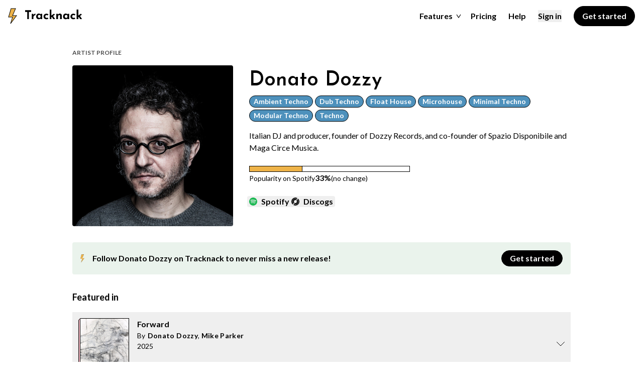

--- FILE ---
content_type: text/html;charset=utf-8
request_url: https://tracknack.com/profile/artist/donato-dozzy
body_size: 18433
content:
<!DOCTYPE html><html  lang="en"><head><meta charset="utf-8">
<meta name="viewport" content="width=device-width, initial-scale=1">
<title>Explore Donato Dozzy Releases on Tracknack</title>
<style>@import"https://fonts.googleapis.com/css2?family=Josefin+Sans:wght@400;600;700&family=Lato:wght@400;700&display=swap";*,:after,:before{--tw-border-spacing-x:0;--tw-border-spacing-y:0;--tw-translate-x:0;--tw-translate-y:0;--tw-rotate:0;--tw-skew-x:0;--tw-skew-y:0;--tw-scale-x:1;--tw-scale-y:1;--tw-pan-x: ;--tw-pan-y: ;--tw-pinch-zoom: ;--tw-scroll-snap-strictness:proximity;--tw-gradient-from-position: ;--tw-gradient-via-position: ;--tw-gradient-to-position: ;--tw-ordinal: ;--tw-slashed-zero: ;--tw-numeric-figure: ;--tw-numeric-spacing: ;--tw-numeric-fraction: ;--tw-ring-inset: ;--tw-ring-offset-width:0px;--tw-ring-offset-color:#fff;--tw-ring-color:rgba(59,130,246,.5);--tw-ring-offset-shadow:0 0 #0000;--tw-ring-shadow:0 0 #0000;--tw-shadow:0 0 #0000;--tw-shadow-colored:0 0 #0000;--tw-blur: ;--tw-brightness: ;--tw-contrast: ;--tw-grayscale: ;--tw-hue-rotate: ;--tw-invert: ;--tw-saturate: ;--tw-sepia: ;--tw-drop-shadow: ;--tw-backdrop-blur: ;--tw-backdrop-brightness: ;--tw-backdrop-contrast: ;--tw-backdrop-grayscale: ;--tw-backdrop-hue-rotate: ;--tw-backdrop-invert: ;--tw-backdrop-opacity: ;--tw-backdrop-saturate: ;--tw-backdrop-sepia: ;--tw-contain-size: ;--tw-contain-layout: ;--tw-contain-paint: ;--tw-contain-style: }::backdrop{--tw-border-spacing-x:0;--tw-border-spacing-y:0;--tw-translate-x:0;--tw-translate-y:0;--tw-rotate:0;--tw-skew-x:0;--tw-skew-y:0;--tw-scale-x:1;--tw-scale-y:1;--tw-pan-x: ;--tw-pan-y: ;--tw-pinch-zoom: ;--tw-scroll-snap-strictness:proximity;--tw-gradient-from-position: ;--tw-gradient-via-position: ;--tw-gradient-to-position: ;--tw-ordinal: ;--tw-slashed-zero: ;--tw-numeric-figure: ;--tw-numeric-spacing: ;--tw-numeric-fraction: ;--tw-ring-inset: ;--tw-ring-offset-width:0px;--tw-ring-offset-color:#fff;--tw-ring-color:rgba(59,130,246,.5);--tw-ring-offset-shadow:0 0 #0000;--tw-ring-shadow:0 0 #0000;--tw-shadow:0 0 #0000;--tw-shadow-colored:0 0 #0000;--tw-blur: ;--tw-brightness: ;--tw-contrast: ;--tw-grayscale: ;--tw-hue-rotate: ;--tw-invert: ;--tw-saturate: ;--tw-sepia: ;--tw-drop-shadow: ;--tw-backdrop-blur: ;--tw-backdrop-brightness: ;--tw-backdrop-contrast: ;--tw-backdrop-grayscale: ;--tw-backdrop-hue-rotate: ;--tw-backdrop-invert: ;--tw-backdrop-opacity: ;--tw-backdrop-saturate: ;--tw-backdrop-sepia: ;--tw-contain-size: ;--tw-contain-layout: ;--tw-contain-paint: ;--tw-contain-style: }/*! tailwindcss v3.4.17 | MIT License | https://tailwindcss.com*/*,:after,:before{border:0 solid #000;box-sizing:border-box}:after,:before{--tw-content:""}:host,html{line-height:1.5;-webkit-text-size-adjust:100%;font-family:Nunito Sans,Lato,sans-serif;font-feature-settings:normal;font-variation-settings:normal;-moz-tab-size:4;-o-tab-size:4;tab-size:4;-webkit-tap-highlight-color:transparent}body{line-height:inherit}hr{border-top-width:1px;color:inherit;height:0}abbr:where([title]){-webkit-text-decoration:underline dotted;text-decoration:underline dotted}h1,h2,h3,h4,h5,h6{font-size:inherit;font-weight:inherit}a{color:inherit;text-decoration:inherit}b,strong{font-weight:bolder}code,kbd,pre,samp{font-family:Fira Code,sans-serif;font-feature-settings:normal;font-size:1em;font-variation-settings:normal}small{font-size:80%}sub,sup{font-size:75%;line-height:0;position:relative;vertical-align:baseline}sub{bottom:-.25em}sup{top:-.5em}table{border-collapse:collapse;border-color:inherit;text-indent:0}button,input,optgroup,select,textarea{color:inherit;font-family:inherit;font-feature-settings:inherit;font-size:100%;font-variation-settings:inherit;font-weight:inherit;letter-spacing:inherit;line-height:inherit;margin:0;padding:0}button,select{text-transform:none}button,input:where([type=button]),input:where([type=reset]),input:where([type=submit]){-webkit-appearance:button;background-color:transparent;background-image:none}:-moz-focusring{outline:auto}:-moz-ui-invalid{box-shadow:none}progress{vertical-align:baseline}::-webkit-inner-spin-button,::-webkit-outer-spin-button{height:auto}[type=search]{-webkit-appearance:textfield;outline-offset:-2px}::-webkit-search-decoration{-webkit-appearance:none}::-webkit-file-upload-button{-webkit-appearance:button;font:inherit}summary{display:list-item}blockquote,dd,dl,figure,h1,h2,h3,h4,h5,h6,hr,p,pre{margin:0}fieldset{margin:0}fieldset,legend{padding:0}menu,ol,ul{list-style:none;margin:0;padding:0}dialog{padding:0}textarea{resize:vertical}input::-moz-placeholder,textarea::-moz-placeholder{color:#757575;opacity:1}input::placeholder,textarea::placeholder{color:#757575;opacity:1}[role=button],button{cursor:pointer}:disabled{cursor:default}audio,canvas,embed,iframe,img,object,svg,video{display:block;vertical-align:middle}img,video{height:auto;max-width:100%}[hidden]:where(:not([hidden=until-found])){display:none}.container{width:100%}@media (min-width:640px){.container{max-width:640px}}@media (min-width:768px){.container{max-width:768px}}@media (min-width:1024px){.container{max-width:1024px}}@media (min-width:1280px){.container{max-width:1280px}}@media (min-width:1536px){.container{max-width:1536px}}.pointer-events-none{pointer-events:none}.pointer-events-auto{pointer-events:auto}.visible{visibility:visible}.fixed{position:fixed}.absolute{position:absolute}.relative{position:relative}.sticky{position:sticky}.-left-1{left:-.25rem}.-left-px{left:-1px}.-top-px{top:-1px}.bottom-0{bottom:0}.bottom-4{bottom:1rem}.bottom-8{bottom:2rem}.left-0{left:0}.left-2{left:.5rem}.left-4{left:1rem}.right-0{right:0}.right-2{right:.5rem}.right-3{right:.75rem}.right-5{right:1.25rem}.top-0{top:0}.top-1{top:.25rem}.top-4{top:1rem}.top-full{top:100%}.isolate{isolation:isolate}.z-0{z-index:0}.z-10{z-index:10}.z-20{z-index:20}.z-30{z-index:30}.z-40{z-index:40}.z-50{z-index:50}.col-start-1{grid-column-start:1}.col-start-2{grid-column-start:2}.col-end-7{grid-column-end:7}.mx-1\.5{margin-left:.375rem;margin-right:.375rem}.mx-2{margin-left:.5rem;margin-right:.5rem}.mx-4{margin-left:1rem;margin-right:1rem}.mx-auto{margin-left:auto;margin-right:auto}.my-16{margin-bottom:4rem;margin-top:4rem}.my-2{margin-bottom:.5rem;margin-top:.5rem}.my-4{margin-bottom:1rem;margin-top:1rem}.my-8{margin-bottom:2rem;margin-top:2rem}.-ml-1{margin-left:-.25rem}.-mt-1{margin-top:-.25rem}.mb-1{margin-bottom:.25rem}.mb-16{margin-bottom:4rem}.mb-2{margin-bottom:.5rem}.mb-3{margin-bottom:.75rem}.mb-32{margin-bottom:8rem}.mb-4{margin-bottom:1rem}.mb-5{margin-bottom:1.25rem}.mb-6{margin-bottom:1.5rem}.mb-8{margin-bottom:2rem}.ml-1{margin-left:.25rem}.ml-1\.5{margin-left:.375rem}.ml-2{margin-left:.5rem}.ml-4{margin-left:1rem}.ml-6{margin-left:1.5rem}.ml-8{margin-left:2rem}.mr-1{margin-right:.25rem}.mr-2{margin-right:.5rem}.mr-3{margin-right:.75rem}.mr-4{margin-right:1rem}.mr-6{margin-right:1.5rem}.mt-0{margin-top:0}.mt-1{margin-top:.25rem}.mt-10{margin-top:2.5rem}.mt-12{margin-top:3rem}.mt-16{margin-top:4rem}.mt-2{margin-top:.5rem}.mt-20{margin-top:5rem}.mt-3{margin-top:.75rem}.mt-32{margin-top:8rem}.mt-4{margin-top:1rem}.mt-5{margin-top:1.25rem}.mt-6{margin-top:1.5rem}.mt-8{margin-top:2rem}.mt-\[92px\]{margin-top:92px}.box-border{box-sizing:border-box}.block{display:block}.inline-block{display:inline-block}.inline{display:inline}.flex{display:flex}.inline-flex{display:inline-flex}.table-row{display:table-row}.grid{display:grid}.contents{display:contents}.hidden{display:none}.h-1{height:.25rem}.h-10{height:2.5rem}.h-12{height:3rem}.h-14{height:3.5rem}.h-16{height:4rem}.h-2{height:.5rem}.h-20{height:5rem}.h-24{height:6rem}.h-3{height:.75rem}.h-3\/5{height:60%}.h-32{height:8rem}.h-4{height:1rem}.h-40{height:10rem}.h-5{height:1.25rem}.h-6{height:1.5rem}.h-7{height:1.75rem}.h-8{height:2rem}.h-\[51px\]{height:51px}.h-auto{height:auto}.h-full{height:100%}.h-screen{height:100vh}.min-h-\[273px\]{min-height:273px}.min-h-screen{min-height:100vh}.w-1\/2{width:50%}.w-10{width:2.5rem}.w-12{width:3rem}.w-16{width:4rem}.w-2{width:.5rem}.w-24{width:6rem}.w-32{width:8rem}.w-4{width:1rem}.w-40{width:10rem}.w-5{width:1.25rem}.w-56{width:14rem}.w-6{width:1.5rem}.w-8{width:2rem}.w-9{width:2.25rem}.w-\[120px\]{width:120px}.w-\[50px\]{width:50px}.w-auto{width:auto}.w-full{width:100%}.w-screen{width:100vw}.min-w-0{min-width:0}.min-w-1\/4{min-width:25%}.min-w-2xl{min-width:42rem}.min-w-\[210px\]{min-width:210px}.min-w-\[300px\]{min-width:300px}.min-w-\[50px\]{min-width:50px}.min-w-xs{min-width:20rem}.max-w-2xl{max-width:42rem}.max-w-2xs{max-width:16rem}.max-w-3xl{max-width:48rem}.max-w-48{max-width:12rem}.max-w-5xl{max-width:64rem}.max-w-600{max-width:600px}.max-w-80{max-width:20rem}.max-w-\[200px\]{max-width:200px}.max-w-\[220px\]{max-width:220px}.max-w-\[300px\]{max-width:300px}.max-w-\[400px\]{max-width:400px}.max-w-\[480px\]{max-width:480px}.max-w-\[600px\]{max-width:600px}.max-w-full{max-width:100%}.max-w-lg{max-width:32rem}.max-w-md{max-width:28rem}.max-w-screen{max-width:100vw}.max-w-screen-2xl{max-width:1536px}.max-w-screen-lg{max-width:1024px}.max-w-screen-md{max-width:768px}.max-w-screen-xl{max-width:1280px}.max-w-sm{max-width:24rem}.max-w-xl{max-width:36rem}.max-w-xs{max-width:20rem}.flex-1{flex:1 1 0%}.flex-shrink{flex-shrink:1}.flex-grow{flex-grow:1}.-translate-x-\[2px\]{--tw-translate-x:-2px}.-translate-x-\[2px\],.-translate-y-1\/2{transform:translate(var(--tw-translate-x),var(--tw-translate-y)) rotate(var(--tw-rotate)) skew(var(--tw-skew-x)) skewY(var(--tw-skew-y)) scaleX(var(--tw-scale-x)) scaleY(var(--tw-scale-y))}.-translate-y-1\/2{--tw-translate-y:-50%}.translate-x-full{--tw-translate-x:100%}.translate-x-full,.translate-y-px{transform:translate(var(--tw-translate-x),var(--tw-translate-y)) rotate(var(--tw-rotate)) skew(var(--tw-skew-x)) skewY(var(--tw-skew-y)) scaleX(var(--tw-scale-x)) scaleY(var(--tw-scale-y))}.translate-y-px{--tw-translate-y:1px}.-rotate-180{--tw-rotate:-180deg}.-rotate-180,.rotate-180{transform:translate(var(--tw-translate-x),var(--tw-translate-y)) rotate(var(--tw-rotate)) skew(var(--tw-skew-x)) skewY(var(--tw-skew-y)) scaleX(var(--tw-scale-x)) scaleY(var(--tw-scale-y))}.rotate-180{--tw-rotate:180deg}.transform{transform:translate(var(--tw-translate-x),var(--tw-translate-y)) rotate(var(--tw-rotate)) skew(var(--tw-skew-x)) skewY(var(--tw-skew-y)) scaleX(var(--tw-scale-x)) scaleY(var(--tw-scale-y))}@keyframes pulse{50%{opacity:.5}}.animate-pulse-fast{animation:pulse 1s cubic-bezier(.4,0,.6,1) infinite}@keyframes spin{to{transform:rotate(1turn)}}.animate-spin{animation:spin 1s linear infinite}.cursor-default{cursor:default}.cursor-pointer{cursor:pointer}.select-all{-webkit-user-select:all;-moz-user-select:all;user-select:all}.resize{resize:both}.appearance-none{-webkit-appearance:none;-moz-appearance:none;appearance:none}.grid-flow-row{grid-auto-flow:row}.grid-flow-row-dense{grid-auto-flow:row dense}.grid-cols-1{grid-template-columns:repeat(1,minmax(0,1fr))}.grid-cols-2{grid-template-columns:repeat(2,minmax(0,1fr))}.grid-cols-6{grid-template-columns:repeat(6,minmax(0,1fr))}.flex-col{flex-direction:column}.flex-col-reverse{flex-direction:column-reverse}.flex-wrap{flex-wrap:wrap}.content-center{align-content:center}.content-end{align-content:flex-end}.items-start{align-items:flex-start}.items-end{align-items:flex-end}.items-center{align-items:center}.justify-start{justify-content:flex-start}.justify-end{justify-content:flex-end}.justify-center{justify-content:center}.justify-between{justify-content:space-between}.gap-1{gap:.25rem}.gap-16{gap:4rem}.gap-2{gap:.5rem}.gap-4{gap:1rem}.gap-6{gap:1.5rem}.gap-8{gap:2rem}.gap-x-10{-moz-column-gap:2.5rem;column-gap:2.5rem}.gap-x-16{-moz-column-gap:4rem;column-gap:4rem}.gap-x-2{-moz-column-gap:.5rem;column-gap:.5rem}.gap-y-4{row-gap:1rem}.gap-y-8{row-gap:2rem}.self-center{align-self:center}.justify-self-end{justify-self:end}.overflow-hidden{overflow:hidden}.overflow-x-auto{overflow-x:auto}.overflow-y-auto{overflow-y:auto}.overflow-x-hidden{overflow-x:hidden}.overflow-x-scroll{overflow-x:scroll}.truncate{overflow:hidden;text-overflow:ellipsis}.truncate,.whitespace-nowrap{white-space:nowrap}.rounded{border-radius:.25rem}.rounded-\[40px\]{border-radius:40px}.rounded-full{border-radius:9999px}.rounded-lg{border-radius:.5rem}.rounded-md{border-radius:.375rem}.rounded-b{border-bottom-left-radius:.25rem;border-bottom-right-radius:.25rem}.rounded-t-lg{border-top-left-radius:.5rem;border-top-right-radius:.5rem}.border{border-width:1px}.border-2{border-width:2px}.border-y{border-top-width:1px}.border-b,.border-y{border-bottom-width:1px}.border-b-2{border-bottom-width:2px}.border-r{border-right-width:1px}.border-t{border-top-width:1px}.border-none{border-style:none}.border-black{--tw-border-opacity:1;border-color:rgb(0 0 0/var(--tw-border-opacity,1))}.border-blue{--tw-border-opacity:1;border-color:rgb(78 145 188/var(--tw-border-opacity,1))}.border-gray-200{--tw-border-opacity:1;border-color:rgb(230 230 230/var(--tw-border-opacity,1))}.border-gray-300{--tw-border-opacity:1;border-color:rgb(184 184 184/var(--tw-border-opacity,1))}.border-purple{--tw-border-opacity:1;border-color:rgb(155 81 224/var(--tw-border-opacity,1))}.border-transparent{border-color:transparent}.bg-black{--tw-bg-opacity:1;background-color:rgb(0 0 0/var(--tw-bg-opacity,1))}.bg-blue{--tw-bg-opacity:1;background-color:rgb(78 145 188/var(--tw-bg-opacity,1))}.bg-blue-300{--tw-bg-opacity:1;background-color:rgb(182 219 245/var(--tw-bg-opacity,1))}.bg-gray-100{--tw-bg-opacity:1;background-color:rgb(247 247 247/var(--tw-bg-opacity,1))}.bg-gray-200{--tw-bg-opacity:1;background-color:rgb(230 230 230/var(--tw-bg-opacity,1))}.bg-gray-600{--tw-bg-opacity:1;background-color:rgb(64 64 64/var(--tw-bg-opacity,1))}.bg-gray-800{--tw-bg-opacity:1;background-color:rgb(24 24 24/var(--tw-bg-opacity,1))}.bg-green{--tw-bg-opacity:1;background-color:rgb(79 157 95/var(--tw-bg-opacity,1))}.bg-green-200{--tw-bg-opacity:1;background-color:rgb(234 243 236/var(--tw-bg-opacity,1))}.bg-green-300{--tw-bg-opacity:1;background-color:rgb(174 214 182/var(--tw-bg-opacity,1))}.bg-pink{--tw-bg-opacity:1;background-color:rgb(242 210 212/var(--tw-bg-opacity,1))}.bg-pink-300{--tw-bg-opacity:1;background-color:rgb(241 211 214/var(--tw-bg-opacity,1))}.bg-pink-saturated{--tw-bg-opacity:1;background-color:rgb(255 192 203/var(--tw-bg-opacity,1))}.bg-purple{--tw-bg-opacity:1;background-color:rgb(155 81 224/var(--tw-bg-opacity,1))}.bg-red{--tw-bg-opacity:1;background-color:rgb(205 80 67/var(--tw-bg-opacity,1))}.bg-red-300{--tw-bg-opacity:1;background-color:rgb(241 211 214/var(--tw-bg-opacity,1))}.bg-transparent{background-color:transparent}.bg-white{--tw-bg-opacity:1;background-color:rgb(255 255 255/var(--tw-bg-opacity,1))}.bg-yellow{--tw-bg-opacity:1;background-color:rgb(238 179 72/var(--tw-bg-opacity,1))}.bg-yellow-300{--tw-bg-opacity:1;background-color:rgb(247 218 166/var(--tw-bg-opacity,1))}.bg-opacity-50{--tw-bg-opacity:.5}.bg-auto{background-size:auto}.bg-no-repeat{background-repeat:no-repeat}.object-cover{-o-object-fit:cover;object-fit:cover}.object-center{-o-object-position:center;object-position:center}.p-0{padding:0}.p-1{padding:.25rem}.p-16{padding:4rem}.p-2{padding:.5rem}.p-3{padding:.75rem}.p-4{padding:1rem}.p-6{padding:1.5rem}.p-8{padding:2rem}.px-1{padding-left:.25rem;padding-right:.25rem}.px-16{padding-left:4rem;padding-right:4rem}.px-2{padding-left:.5rem;padding-right:.5rem}.px-3{padding-left:.75rem;padding-right:.75rem}.px-4{padding-left:1rem;padding-right:1rem}.px-6{padding-left:1.5rem;padding-right:1.5rem}.px-8{padding-left:2rem;padding-right:2rem}.py-0{padding-bottom:0;padding-top:0}.py-1{padding-bottom:.25rem;padding-top:.25rem}.py-10{padding-bottom:2.5rem;padding-top:2.5rem}.py-2{padding-bottom:.5rem;padding-top:.5rem}.py-24{padding-bottom:6rem;padding-top:6rem}.py-3{padding-bottom:.75rem;padding-top:.75rem}.py-4{padding-bottom:1rem;padding-top:1rem}.py-8{padding-bottom:2rem;padding-top:2rem}.pb-0{padding-bottom:0}.pb-12{padding-bottom:3rem}.pb-16{padding-bottom:4rem}.pb-20{padding-bottom:5rem}.pb-24{padding-bottom:6rem}.pb-3{padding-bottom:.75rem}.pb-4{padding-bottom:1rem}.pb-5{padding-bottom:1.25rem}.pb-6{padding-bottom:1.5rem}.pb-8{padding-bottom:2rem}.pl-10{padding-left:2.5rem}.pl-2{padding-left:.5rem}.pl-4{padding-left:1rem}.pl-6{padding-left:1.5rem}.pl-\[10px\]{padding-left:10px}.pr-4{padding-right:1rem}.pr-6{padding-right:1.5rem}.pr-7{padding-right:1.75rem}.pt-10{padding-top:2.5rem}.pt-12{padding-top:3rem}.pt-16{padding-top:4rem}.pt-2{padding-top:.5rem}.pt-3{padding-top:.75rem}.pt-4{padding-top:1rem}.pt-6{padding-top:1.5rem}.pt-8{padding-top:2rem}.pt-px{padding-top:1px}.text-left{text-align:left}.text-center{text-align:center}.font-primary{font-family:Josefin Sans,sans-serif}.font-secondary{font-family:Nunito Sans,Lato,sans-serif}.text-2xl{font-size:1.5rem}.text-3xl{font-size:2rem}.text-4xl{font-size:2.25rem}.text-5xl{font-size:2.5rem}.text-base{font-size:1rem}.text-lg{font-size:1.125rem}.text-sm{font-size:.875rem}.text-xl{font-size:1.25rem}.text-xs{font-size:.75rem}.font-bold{font-weight:700}.font-normal{font-weight:400}.font-semibold{font-weight:600}.uppercase{text-transform:uppercase}.capitalize{text-transform:capitalize}.leading-none{line-height:1}.leading-normal{line-height:1.5}.leading-relaxed{line-height:1.6}.leading-snug{line-height:1.375}.leading-tight{line-height:1.25}.tracking-tight{letter-spacing:-.025em}.tracking-wide{letter-spacing:.025em}.text-black{--tw-text-opacity:1;color:rgb(0 0 0/var(--tw-text-opacity,1))}.text-gray-300{--tw-text-opacity:1;color:rgb(184 184 184/var(--tw-text-opacity,1))}.text-gray-400{--tw-text-opacity:1;color:rgb(117 117 117/var(--tw-text-opacity,1))}.text-gray-500{--tw-text-opacity:1;color:rgb(77 77 77/var(--tw-text-opacity,1))}.text-gray-600{--tw-text-opacity:1;color:rgb(64 64 64/var(--tw-text-opacity,1))}.text-green{--tw-text-opacity:1;color:rgb(79 157 95/var(--tw-text-opacity,1))}.text-purple{--tw-text-opacity:1;color:rgb(155 81 224/var(--tw-text-opacity,1))}.text-red{--tw-text-opacity:1;color:rgb(205 80 67/var(--tw-text-opacity,1))}.text-transparent{color:transparent}.text-white{--tw-text-opacity:1;color:rgb(255 255 255/var(--tw-text-opacity,1))}.text-yellow-400{--tw-text-opacity:1;color:rgb(234 160 26/var(--tw-text-opacity,1))}.underline{text-decoration-line:underline}.underline-offset-2{text-underline-offset:2px}.underline-offset-4{text-underline-offset:4px}.antialiased{-webkit-font-smoothing:antialiased;-moz-osx-font-smoothing:grayscale}.placeholder-gray-400::-moz-placeholder{--tw-placeholder-opacity:1;color:rgb(117 117 117/var(--tw-placeholder-opacity,1))}.placeholder-gray-400::placeholder{--tw-placeholder-opacity:1;color:rgb(117 117 117/var(--tw-placeholder-opacity,1))}.opacity-0{opacity:0}.opacity-40{opacity:.4}.opacity-50{opacity:.5}.shadow{--tw-shadow:0px 10px 37px rgba(0,0,0,.15);--tw-shadow-colored:0px 10px 37px var(--tw-shadow-color)}.shadow,.shadow-solid{box-shadow:var(--tw-ring-offset-shadow,0 0 #0000),var(--tw-ring-shadow,0 0 #0000),var(--tw-shadow)}.shadow-solid{--tw-shadow:-10px 10px 0px rgba(0,0,0,.15);--tw-shadow-colored:-10px 10px 0px var(--tw-shadow-color)}.outline-none{outline:2px solid transparent;outline-offset:2px}.outline{outline-style:solid}.filter{filter:var(--tw-blur) var(--tw-brightness) var(--tw-contrast) var(--tw-grayscale) var(--tw-hue-rotate) var(--tw-invert) var(--tw-saturate) var(--tw-sepia) var(--tw-drop-shadow)}.transition{transition-duration:.15s;transition-property:color,background-color,border-color,text-decoration-color,fill,stroke,opacity,box-shadow,transform,filter,backdrop-filter;transition-timing-function:cubic-bezier(.4,0,.2,1)}.transition-all{transition-duration:.15s;transition-property:all;transition-timing-function:cubic-bezier(.4,0,.2,1)}.transition-colors{transition-duration:.15s;transition-property:color,background-color,border-color,text-decoration-color,fill,stroke;transition-timing-function:cubic-bezier(.4,0,.2,1)}.transition-transform{transition-duration:.15s;transition-property:transform;transition-timing-function:cubic-bezier(.4,0,.2,1)}.duration-100{transition-duration:.1s}.duration-150{transition-duration:.15s}.duration-200{transition-duration:.2s}.ease-out{transition-timing-function:cubic-bezier(0,0,.2,1)}.fade-100-enter-active{transition:all .8s ease-out .1s}.fade-200-enter-active{transition:all .8s ease-out .2s}.fade-300-enter-active{transition:all .8s ease-out .3s}.fade-400-enter-active{transition:all .8s ease-out .4s}.fade-500-enter-active{transition:all .8s ease-out .5s}.fade-600-enter-active{transition:all .8s ease-out .6s}.fade-100-enter-from,.fade-200-enter-from,.fade-300-enter-from,.fade-400-enter-from,.fade-500-enter-from,.fade-600-enter-from{opacity:0;transform:translateY(-20px)}.record-slide-enter-active{transition:transform .8s ease-out .6s}.record-slide-enter-from{transform:translate(-46%) rotate(-90deg)}.slide-from-top-enter-active,.slide-from-top-leave-active{transition:transform .2s ease-out}.slide-from-top-enter-from,.slide-from-top-leave-to{transform:translateY(-100%)}.fade-enter-active,.fade-leave-active{transition:opacity .2s ease-out}.fade-enter-from,.fade-leave-to{opacity:0}body{margin:0;width:100%;-webkit-font-smoothing:antialiased;-moz-osx-font-smoothing:grayscale}p a{color:#4da261;font-weight:600;text-decoration:underline;text-underline-offset:4px}input[type=text]{-webkit-appearance:none;-moz-appearance:none;appearance:none}button:focus{outline:none!important}.main{margin-left:auto;margin-right:auto;max-width:100vw;padding-left:1rem;padding-right:1rem;width:100%}@media (min-width:768px){.main{max-width:1024px}}.section-container{margin-left:auto;margin-right:auto;max-width:1536px}input::-moz-placeholder{color:#757575!important}input::placeholder{color:#757575!important}.emphasis{font-weight:700}.hover\:scale-110:hover{--tw-scale-x:1.1;--tw-scale-y:1.1;transform:translate(var(--tw-translate-x),var(--tw-translate-y)) rotate(var(--tw-rotate)) skew(var(--tw-skew-x)) skewY(var(--tw-skew-y)) scaleX(var(--tw-scale-x)) scaleY(var(--tw-scale-y))}.hover\:border-gray-300:hover{--tw-border-opacity:1;border-color:rgb(184 184 184/var(--tw-border-opacity,1))}.hover\:bg-gray-200:hover{--tw-bg-opacity:1;background-color:rgb(230 230 230/var(--tw-bg-opacity,1))}.hover\:text-black:hover{--tw-text-opacity:1;color:rgb(0 0 0/var(--tw-text-opacity,1))}.hover\:underline:hover{text-decoration-line:underline}.focus\:border-black:focus{--tw-border-opacity:1;border-color:rgb(0 0 0/var(--tw-border-opacity,1))}.focus\:outline-none:focus{outline:2px solid transparent;outline-offset:2px}.disabled\:pointer-events-none:disabled{pointer-events:none}@media (min-width:640px){.sm\:left-4{left:1rem}.sm\:mx-0{margin-left:0;margin-right:0}.sm\:mr-3{margin-right:.75rem}.sm\:mt-0{margin-top:0}.sm\:w-1\/2{width:50%}.sm\:w-72{width:18rem}.sm\:max-w-\[22rem\]{max-width:22rem}.sm\:grid-cols-2{grid-template-columns:repeat(2,minmax(0,1fr))}.sm\:flex-row{flex-direction:row}.sm\:flex-wrap{flex-wrap:wrap}.sm\:bg-blue{--tw-bg-opacity:1;background-color:rgb(78 145 188/var(--tw-bg-opacity,1))}.sm\:bg-gray-100{--tw-bg-opacity:1;background-color:rgb(247 247 247/var(--tw-bg-opacity,1))}.sm\:bg-gray-800{--tw-bg-opacity:1;background-color:rgb(24 24 24/var(--tw-bg-opacity,1))}.sm\:bg-green{--tw-bg-opacity:1;background-color:rgb(79 157 95/var(--tw-bg-opacity,1))}.sm\:bg-pink{--tw-bg-opacity:1;background-color:rgb(242 210 212/var(--tw-bg-opacity,1))}.sm\:bg-yellow{--tw-bg-opacity:1;background-color:rgb(238 179 72/var(--tw-bg-opacity,1))}}@media (min-width:768px){.md\:static{position:static}.md\:relative{position:relative}.md\:col-start-2{grid-column-start:2}.md\:col-end-6{grid-column-end:6}.md\:mx-auto{margin-left:auto;margin-right:auto}.md\:mb-0{margin-bottom:0}.md\:mb-32{margin-bottom:8rem}.md\:ml-2{margin-left:.5rem}.md\:ml-4{margin-left:1rem}.md\:mr-4{margin-right:1rem}.md\:mr-6{margin-right:1.5rem}.md\:mr-8{margin-right:2rem}.md\:mt-0{margin-top:0}.md\:mt-16{margin-top:4rem}.md\:mt-4{margin-top:1rem}.md\:mt-7{margin-top:1.75rem}.md\:mt-8{margin-top:2rem}.md\:block{display:block}.md\:inline{display:inline}.md\:flex{display:flex}.md\:grid{display:grid}.md\:hidden{display:none}.md\:h-24{height:6rem}.md\:h-5{height:1.25rem}.md\:h-80{height:20rem}.md\:h-\[412px\]{height:412px}.md\:h-\[78px\]{height:78px}.md\:h-full{height:100%}.md\:min-h-\[170px\]{min-height:170px}.md\:w-24{width:6rem}.md\:w-80{width:20rem}.md\:w-\[310px\]{width:310px}.md\:w-\[75px\]{width:75px}.md\:w-auto{width:auto}.md\:max-w-2xs{max-width:16rem}.md\:max-w-3xl{max-width:48rem}.md\:max-w-\[440px\]{max-width:440px}.md\:max-w-md{max-width:28rem}.md\:max-w-screen-lg{max-width:1024px}.md\:max-w-sm{max-width:24rem}.md\:flex-grow{flex-grow:1}.md\:grid-cols-2{grid-template-columns:repeat(2,minmax(0,1fr))}.md\:grid-rows-none{grid-template-rows:none}.md\:flex-row{flex-direction:row}.md\:items-start{align-items:flex-start}.md\:items-center{align-items:center}.md\:justify-end{justify-content:flex-end}.md\:justify-center{justify-content:center}.md\:justify-between{justify-content:space-between}.md\:gap-12{gap:3rem}.md\:gap-4{gap:1rem}.md\:rounded{border-radius:.25rem}.md\:border-b{border-bottom-width:1px}.md\:border-t{border-top-width:1px}.md\:bg-transparent{background-color:transparent}.md\:bg-white{--tw-bg-opacity:1;background-color:rgb(255 255 255/var(--tw-bg-opacity,1))}.md\:p-0{padding:0}.md\:px-0{padding-left:0;padding-right:0}.md\:px-6{padding-left:1.5rem;padding-right:1.5rem}.md\:px-8{padding-left:2rem;padding-right:2rem}.md\:py-24{padding-bottom:6rem;padding-top:6rem}.md\:py-6{padding-bottom:1.5rem;padding-top:1.5rem}.md\:py-8{padding-bottom:2rem;padding-top:2rem}.md\:pb-0{padding-bottom:0}.md\:pb-4{padding-bottom:1rem}.md\:pl-6{padding-left:1.5rem}.md\:pt-16{padding-top:4rem}.md\:text-4xl{font-size:2.25rem}.md\:text-5xl{font-size:2.5rem}.md\:text-7xl{font-size:4rem}.md\:text-sm{font-size:.875rem}.md\:text-xl{font-size:1.25rem}}@media (min-width:1024px){.lg\:col-span-1{grid-column:span 1/span 1}.lg\:col-start-1{grid-column-start:1}.lg\:col-start-2{grid-column-start:2}.lg\:col-start-4{grid-column-start:4}.lg\:col-end-10{grid-column-end:10}.lg\:ml-8{margin-left:2rem}.lg\:flex{display:flex}.lg\:grid{display:grid}.lg\:hidden{display:none}.lg\:w-1\/3{width:33.333333%}.lg\:max-w-2xl{max-width:42rem}.lg\:max-w-lg{max-width:32rem}.lg\:max-w-md{max-width:28rem}.lg\:max-w-screen-2xl{max-width:1536px}.lg\:grid-flow-col-dense{grid-auto-flow:column dense}.lg\:grid-cols-12{grid-template-columns:repeat(12,minmax(0,1fr))}.lg\:grid-cols-2{grid-template-columns:repeat(2,minmax(0,1fr))}.lg\:grid-cols-3{grid-template-columns:repeat(3,minmax(0,1fr))}.lg\:grid-rows-1{grid-template-rows:repeat(1,minmax(0,1fr))}.lg\:grid-rows-none{grid-template-rows:none}.lg\:items-start{align-items:flex-start}.lg\:items-center{align-items:center}.lg\:justify-center{justify-content:center}.lg\:gap-x-4{-moz-column-gap:1rem;column-gap:1rem}.lg\:p-0{padding:0}.lg\:px-0{padding-left:0;padding-right:0}.lg\:px-6{padding-left:1.5rem;padding-right:1.5rem}.lg\:px-8{padding-left:2rem;padding-right:2rem}.lg\:py-16{padding-bottom:4rem;padding-top:4rem}.lg\:pl-0{padding-left:0}.lg\:pl-12{padding-left:3rem}.lg\:pr-16{padding-right:4rem}.lg\:pt-0{padding-top:0}.lg\:pt-16{padding-top:4rem}.lg\:text-left{text-align:left}.lg\:text-2xl{font-size:1.5rem}.lg\:text-6xl{font-size:3rem}}</style>
<script src="https://js.sentry-cdn.com/eef125f9292f4e5ca79e4091fdaba817.min.js" crossorigin="anonymous"></script>
<style>img[data-v-791300eb]{margin:auto;padding-top:64px}h1[data-v-791300eb]{font-size:32px;margin-top:32px;padding:0 16px;text-align:center}a[data-v-791300eb],p[data-v-791300eb]{font-size:20px;margin-top:16px;padding:0 16px;text-align:center}a[data-v-791300eb]{color:#4e91bc;display:block}a[data-v-791300eb]:hover{text-decoration:underline}</style>
<style>.container:hover>.popup[data-v-8ab1392c],.dropdown-button[data-v-8ab1392c]{display:block}.dropdown-button[data-v-8ab1392c]{font-weight:700;padding:1rem}</style>
<style>[data-type=basic][data-v-516037cb],[data-type=outline][data-v-516037cb],[data-type=primary][data-v-516037cb]{border-radius:9999px;border-width:1px}[data-type=basic][data-v-516037cb]:disabled,[data-type=outline][data-v-516037cb]:disabled,[data-type=primary][data-v-516037cb]:disabled{color:rgb(184 184 184/var(--tw-text-opacity,1))}[data-type=basic][data-v-516037cb],[data-type=outline][data-v-516037cb]{--tw-bg-opacity:1;background-color:rgb(255 255 255/var(--tw-bg-opacity,1))}[data-type=basic][data-v-516037cb]:hover,[data-type=outline][data-v-516037cb]:hover,[data-type=plain][data-v-516037cb]:hover{--tw-bg-opacity:1;background-color:rgb(247 247 247/var(--tw-bg-opacity,1))}[data-type=primary][data-urgency=follow-cta][data-v-516037cb]:hover{--tw-bg-opacity:1;background-color:rgb(89 171 106/var(--tw-bg-opacity,1))}[data-type=basic][data-v-516037cb]:active,[data-type=outline][data-v-516037cb]:active,[data-type=plain][data-v-516037cb]:active{--tw-bg-opacity:1;background-color:rgb(247 247 247/var(--tw-bg-opacity,1))}[data-type=basic][data-v-516037cb]:disabled,[data-type=outline][data-v-516037cb]:disabled,[data-type=primary][data-v-516037cb]:disabled{--tw-border-opacity:1;border-color:rgb(230 230 230/var(--tw-border-opacity,1));--tw-bg-opacity:1;background-color:rgb(230 230 230/var(--tw-bg-opacity,1));--tw-text-opacity:1;color:rgb(117 117 117/var(--tw-text-opacity,1))}[data-type=basic][data-loading=true][data-v-516037cb],[data-type=outline][data-loading=true][data-v-516037cb],[data-type=primary][data-loading=true][data-v-516037cb]{--tw-text-opacity:1;color:rgb(0 0 0/var(--tw-text-opacity,1))}[data-size=default][data-v-516037cb]{padding:.5rem 1rem}[data-size=small][data-v-516037cb]{padding:.25rem 1rem}[data-size=big][data-v-516037cb]{font-size:1.25rem;padding:.5rem 1.5rem}[data-icon-only=true][data-v-516037cb]{padding:.5rem}[data-type=primary][data-v-516037cb]{--tw-bg-opacity:1;background-color:rgb(0 0 0/var(--tw-bg-opacity,1));--tw-text-opacity:1;color:rgb(255 255 255/var(--tw-text-opacity,1))}[data-type=primary][data-v-516037cb]:active,[data-type=primary][data-v-516037cb]:hover{--tw-border-opacity:1;border-color:rgb(64 64 64/var(--tw-border-opacity,1));--tw-bg-opacity:1;background-color:rgb(64 64 64/var(--tw-bg-opacity,1))}[data-type=primary][data-v-516037cb]:disabled{--tw-bg-opacity:1;background-color:rgb(230 230 230/var(--tw-bg-opacity,1));--tw-text-opacity:1;color:rgb(117 117 117/var(--tw-text-opacity,1))}[data-type=primary][data-urgency=danger][data-v-516037cb]{--tw-border-opacity:1;border-color:rgb(205 80 67/var(--tw-border-opacity,1));--tw-bg-opacity:1;background-color:rgb(205 80 67/var(--tw-bg-opacity,1))}[data-type=primary][data-urgency=follow-cta][data-v-516037cb]{--tw-border-opacity:1;border-color:rgb(79 157 95/var(--tw-border-opacity,1));--tw-bg-opacity:1;background-color:rgb(79 157 95/var(--tw-bg-opacity,1))}[data-type=primary][data-loading=true][data-v-516037cb]{--tw-text-opacity:1;color:rgb(255 255 255/var(--tw-text-opacity,1))}[data-type=basic][data-v-516037cb]{--tw-border-opacity:1;border-color:rgb(184 184 184/var(--tw-border-opacity,1));--tw-bg-opacity:1;background-color:rgb(255 255 255/var(--tw-bg-opacity,1))}[data-type=outline][data-v-516037cb]{--tw-border-opacity:1;border-color:rgb(0 0 0/var(--tw-border-opacity,1))}[data-type=outline][data-urgency=danger][data-v-516037cb]{--tw-border-opacity:1;border-color:rgb(205 80 67/var(--tw-border-opacity,1));--tw-text-opacity:1;color:rgb(205 80 67/var(--tw-text-opacity,1))}[data-type=plain][data-v-516037cb]{border-radius:.25rem;margin-left:-.25rem;padding:0 .25rem;--tw-text-opacity:1;color:rgb(0 0 0/var(--tw-text-opacity,1));text-underline-offset:2px}[data-type=plain][data-v-516037cb]:disabled{--tw-text-opacity:1;color:rgb(184 184 184/var(--tw-text-opacity,1))}[data-type=link][data-v-516037cb],[data-type=plain][data-loading=true][data-v-516037cb]{--tw-text-opacity:1;color:rgb(0 0 0/var(--tw-text-opacity,1))}[data-type=link][data-v-516037cb]{font-weight:400;padding:0;text-decoration-line:underline;text-underline-offset:4px}[data-type=link][data-v-516037cb]:disabled{--tw-text-opacity:1;color:rgb(184 184 184/var(--tw-text-opacity,1))}[data-type=link][data-loading=true][data-v-516037cb]{--tw-text-opacity:1;color:rgb(0 0 0/var(--tw-text-opacity,1))}</style>
<style>.heading-hero{font-family:Josefin Sans,sans-serif;font-size:2.25rem;font-weight:600;line-height:1.25}@media (min-width:768px){.heading-hero{font-size:4rem}}.heading-1{font-family:Josefin Sans,sans-serif;font-size:2rem;font-weight:600;line-height:1.5}@media (min-width:768px){.heading-1{font-size:2.5rem}}.heading-2{font-size:2.25rem;line-height:1}.heading-2,.heading-3{font-family:Josefin Sans,sans-serif;font-weight:600}.heading-3{font-size:1.5rem}.heading-3,.heading-4{line-height:1.5}.heading-4{font-size:1.125rem;font-weight:700}.heading-6{line-height:1.5}</style>
<style>.image-container[data-v-59007ca3]{align-items:flex-start;display:flex;flex-basis:101px;flex-direction:column;flex-shrink:0;height:101px;justify-content:flex-start;position:relative;width:101px}.left-edge[data-v-59007ca3]{border-width:1px;height:97px;transform:translateY(2px) matrix(1,-1,0,1,0,0);width:.25rem}.bottom-edge[data-v-59007ca3],.left-edge[data-v-59007ca3]{box-sizing:border-box;--tw-bg-opacity:1;background-color:rgb(255 192 203/var(--tw-bg-opacity,1))}.bottom-edge[data-v-59007ca3]{border-width:1px 1px 1px 0;bottom:0;height:.25rem;margin-right:.25rem;position:absolute;transform:translate(2px) skew(-45deg);width:calc(100% - 4px)}.album-cover-wrapper[data-v-59007ca3]{border-right-width:1px;border-top-width:1px;margin-left:.25rem;margin-top:0;position:absolute;top:0}</style>
<link rel="stylesheet" href="/_nuxt/entry.KGWJ9MXH.css" crossorigin>
<link rel="stylesheet" href="/_nuxt/default.1Upw7XdG.css" crossorigin>
<link rel="stylesheet" href="/_nuxt/ButtonBase.DoDqctt5.css" crossorigin>
<link rel="stylesheet" href="/_nuxt/Heading.mNm14CFS.css" crossorigin>
<link rel="stylesheet" href="/_nuxt/_slug_.C9re99jK.css" crossorigin>
<link rel="modulepreload" as="script" crossorigin href="/_nuxt/sWJ5QB4e.js">
<link rel="modulepreload" as="script" crossorigin href="/_nuxt/Bg92mnmi.js">
<link rel="modulepreload" as="script" crossorigin href="/_nuxt/BjThjcmO.js">
<link rel="modulepreload" as="script" crossorigin href="/_nuxt/DPxX-7fB.js">
<link rel="modulepreload" as="script" crossorigin href="/_nuxt/DauTsKze.js">
<link rel="modulepreload" as="script" crossorigin href="/_nuxt/BDz5r4in.js">
<link rel="modulepreload" as="script" crossorigin href="/_nuxt/B-PTudqq.js">
<link rel="modulepreload" as="script" crossorigin href="/_nuxt/sue6kKjS.js">
<link rel="modulepreload" as="script" crossorigin href="/_nuxt/DFM2osKk.js">
<link rel="modulepreload" as="script" crossorigin href="/_nuxt/Bk_FqyFK.js">
<link rel="modulepreload" as="script" crossorigin href="/_nuxt/TMjIdKKp.js">
<link rel="modulepreload" as="script" crossorigin href="/_nuxt/1hme74d7.js">
<link rel="modulepreload" as="script" crossorigin href="/_nuxt/B28KhsO3.js">
<link rel="modulepreload" as="script" crossorigin href="/_nuxt/BvHWweH5.js">
<link rel="modulepreload" as="script" crossorigin href="/_nuxt/-onLQ-Mb.js">
<link rel="modulepreload" as="script" crossorigin href="/_nuxt/BaXdAgZX.js">
<link rel="preload" as="fetch" fetchpriority="low" crossorigin="anonymous" href="/_nuxt/builds/meta/385696b5-0c7d-48a6-8287-28d476c4ff1f.json">
<link rel="prefetch" as="style" crossorigin href="/_nuxt/app.zT70NawD.css">
<link rel="prefetch" as="style" crossorigin href="/_nuxt/Radio._BiX0_of.css">
<link rel="prefetch" as="style" crossorigin href="/_nuxt/ModalDialog.BziGhuAP.css">
<link rel="prefetch" as="style" crossorigin href="/_nuxt/ToggleSwitch.BkMpiYCq.css">
<link rel="prefetch" as="script" crossorigin href="/_nuxt/4A1JyAOC.js">
<link rel="prefetch" as="script" crossorigin href="/_nuxt/DRezYlV-.js">
<link rel="prefetch" as="script" crossorigin href="/_nuxt/B6aatSgw.js">
<link rel="prefetch" as="script" crossorigin href="/_nuxt/MPBNPker.js">
<link rel="prefetch" as="script" crossorigin href="/_nuxt/Bvd8IJYY.js">
<link rel="prefetch" as="script" crossorigin href="/_nuxt/VWO-i2Gh.js">
<link rel="prefetch" as="script" crossorigin href="/_nuxt/CKoK3MW4.js">
<link rel="prefetch" as="script" crossorigin href="/_nuxt/zNr4y97l.js">
<link rel="prefetch" as="script" crossorigin href="/_nuxt/Ce9tkTcm.js">
<link rel="prefetch" as="script" crossorigin href="/_nuxt/CVhyVRu-.js">
<link rel="prefetch" as="script" crossorigin href="/_nuxt/CPiNhGiw.js">
<link rel="prefetch" as="script" crossorigin href="/_nuxt/DpUm1RIL.js">
<link rel="prefetch" as="script" crossorigin href="/_nuxt/BptF9tbe.js">
<link rel="prefetch" as="script" crossorigin href="/_nuxt/B0py6A1V.js">
<link rel="prefetch" as="script" crossorigin href="/_nuxt/BtG9hPtK.js">
<link rel="prefetch" as="image" type="image/svg+xml" href="/_nuxt/tracknack-logo.CUdKM2Hu.svg">
<link rel="prefetch" as="image" type="image/png" href="/_nuxt/cookie-illustration.CnSfVA-p.png">
<meta name="description" content="Dive deeper into latest music by Donato Dozzy. Follow their releases and get instant updates with personalized Spotify playlists.">
<meta name="twitter:card" content="summary_large_image">
<meta name="twitter:site" content="@park_narrative">
<meta name="twitter:creator" content="@park_narrative">
<meta name="twitter:image" content="https://tracknack.com/img/tracknack-share.png">
<meta property="twitter:description" content="Dive deeper into latest music by Donato Dozzy. Follow their releases and get instant updates with personalized Spotify playlists.">
<meta property="og:description" content="Dive deeper into latest music by Donato Dozzy. Follow their releases and get instant updates with personalized Spotify playlists.">
<meta property="og:type" content="website">
<meta property="og:site_name" content="Tracknack">
<meta property="og:image" content="https://tracknack.com/img/tracknack-share.png">
<link rel="apple-touch-icon" sizes="180x180" href="https://tracknack.com/favicons/apple-touch-icon.png">
<link rel="icon" type="image/png" sizes="32x32" href="https://tracknack.com/favicons/favicon-32x32.png">
<link rel="icon" type="image/png" sizes="16x16" href="https://tracknack.com/favicons/favicon-16x16.png">
<link rel="manifest" href="/site.webmanifest">
<link rel="mask-icon" href="https://tracknack.com/favicons/safari-pinned-tab.svg" color="#5bbad5">
<meta property="og:url" content="https://tracknack.com/profile/artist/donato-dozzy">
<link rel="canonical" href="https://tracknack.com/profile/artist/donato-dozzy">
<meta name="twitter:title" content="Explore Donato Dozzy Releases on Tracknack">
<meta property="og:title" content="Explore Donato Dozzy Releases on Tracknack">
<script type="application/ld+json">{"@context":"https://schema.org","@type":"MusicGroup","@id":"https://tracknack.com/profile/artist/donato-dozzy","name":"Donato Dozzy","description":"Dive deeper into latest music by Donato Dozzy. Follow their releases and get instant updates with personalized Spotify playlists.","image":"https://storage.googleapis.com/tracknack-app.appspot.com/artist-label-profiles/0ca67fd3-284c-4b2c-b1ec-9b166a83a072/profile.jpg","url":"https://tracknack.com/profile/artist/donato-dozzy","member":{"@context":"https://schema.org","@type":"Person","name":"Donato Dozzy","url":"https://tracknack.com/profile/artist/donato-dozzy"},"albums":[{"@context":"https://schema.org","@type":"MusicAlbum","image":"https://storage.googleapis.com/tracknack-app.appspot.com/artist-label-profiles/0ca67fd3-284c-4b2c-b1ec-9b166a83a072/profile.jpg","name":"Forward","url":"https://tracknack.com/profile/artist/donato-dozzy","datePublished":"2025-09-01T00:00:00.000Z"},{"@context":"https://schema.org","@type":"MusicAlbum","image":"https://storage.googleapis.com/tracknack-app.appspot.com/artist-label-profiles/0ca67fd3-284c-4b2c-b1ec-9b166a83a072/profile.jpg","name":"Morpho","url":"https://tracknack.com/profile/artist/donato-dozzy","datePublished":"2025-06-20T00:00:00.000Z"},{"@context":"https://schema.org","@type":"MusicAlbum","image":"https://storage.googleapis.com/tracknack-app.appspot.com/artist-label-profiles/0ca67fd3-284c-4b2c-b1ec-9b166a83a072/profile.jpg","name":"Hamming","url":"https://tracknack.com/profile/artist/donato-dozzy","datePublished":"2025-03-14T00:00:00.000Z"},{"@context":"https://schema.org","@type":"MusicAlbum","image":"https://storage.googleapis.com/tracknack-app.appspot.com/artist-label-profiles/0ca67fd3-284c-4b2c-b1ec-9b166a83a072/profile.jpg","name":"Acid Test 09.1","url":"https://tracknack.com/profile/artist/donato-dozzy","datePublished":"2024-04-11T00:00:00.000Z"}]}</script>
<script type="module" src="/_nuxt/sWJ5QB4e.js" crossorigin></script></head><body><div id="__nuxt"><div><div><div class="min-h-screen"><div class="relative max-w-screen"><nav class="relative h-16 z-30 bg-white"><div class="section-container flex w-full px-4 items-center justify-between relative"><a href="/" class=""><img class="h-16" src="/_nuxt/tracknack-logo.CUdKM2Hu.svg" alt="Tracknack logo" rel="nofollow"></a><span class="hidden md:flex items-center"><!--[--><span><div class="mr-2 md:mr-4 relative container cursor-pointer mr-2 md:mr-4" data-v-8ab1392c><span class="flex font-bold" data-v-8ab1392c>Features <img src="data:image/svg+xml,%3csvg%20width=&#39;16&#39;%20height=&#39;16&#39;%20fill=&#39;none&#39;%20xmlns=&#39;http://www.w3.org/2000/svg&#39;%3e%3cpath%20d=&#39;M4%206l4%204%204-4&#39;%20stroke=&#39;%23000&#39;/%3e%3c/svg%3e" alt="Dropdown" class="ml-1" data-v-8ab1392c></span><div class="hidden absolute p-1 popup" style="left:50%;transform:translateX(-50%);" data-v-8ab1392c><div class="border shadow rounded bg-white overflow-hidden" data-v-8ab1392c><!--[--><div class="hover:bg-gray-200 whitespace-nowrap" data-v-8ab1392c><a href="/how-it-works" class="dropdown-button" data-v-8ab1392c>How it works</a></div><div class="hover:bg-gray-200 whitespace-nowrap" data-v-8ab1392c><a href="/release-radar-alternative" class="dropdown-button" data-v-8ab1392c>Tracknack vs. Release Radar</a></div><div class="hover:bg-gray-200 whitespace-nowrap" data-v-8ab1392c><a href="/musicbutler-alternative" class="dropdown-button" data-v-8ab1392c>Tracknack vs. MusicButler</a></div><div class="hover:bg-gray-200 whitespace-nowrap" data-v-8ab1392c><a href="/for-labels" class="dropdown-button" data-v-8ab1392c>For labels</a></div><!--]--></div></div></div></span><span><!--[--><span class="font-bold mr-4 md:mr-6 whitespace-nowrap"><a href="/pricing" class="">Pricing</a></span><!--]--></span><span><!--[--><span class="font-bold mr-4 md:mr-6 whitespace-nowrap"><a href="/help" class="">Help</a></span><!--]--></span><span><!--[--><span class="font-bold mr-4 md:mr-6 whitespace-nowrap"><button class="font-bold">Sign in</button></span><!--]--></span><!--]--><button class="relative flex items-center leading-snug font-bold disabled:pointer-events-none whitespace-nowrap hidden md:flex" type="button" data-type="primary" data-urgency="default" data-size="default" data-icon-only="false" data-loading="false" data-v-516037cb><div class="flex mx-auto justify-center items-center" data-v-516037cb><span style="display:none;" class="mr-2 w-6 h-6 inline-block" data-v-516037cb><!----></span><span data-v-516037cb>Get started</span><!----></div><!----></button></span><button class="inline-block md:hidden" aria-label="Toggle menu"><svg width="24" height="24" fill="none" xmlns="http://www.w3.org/2000/svg"><path fill="#000" d="M12 14h12v4H12zM0 6h24v4H0z"></path></svg></button></div></nav><!----><!----></div><!--[--><main class="max-w-screen overflow-x-hidden md:max-w-screen-lg mx-auto px-4 pt-8 pb-16"><div class="text-xs font-semibold text-gray-500 mb-4">ARTIST PROFILE</div><section class="flex flex-col md:flex-row"><div class="md:mr-8"><div class="w-40 h-40 md:w-80 md:h-80 rounded overflow-hidden"><img src="https://storage.googleapis.com/tracknack-app.appspot.com/artist-label-profiles/0ca67fd3-284c-4b2c-b1ec-9b166a83a072/profile.jpg" alt="Donato Dozzy image"></div></div><div class="mt-2 md:mt-0 flex-1"><h1 class="heading-1"><!--[-->Donato Dozzy<!--]--></h1><div class="flex flex-wrap -mt-1"><!--[--><span class="flex justify-center items-center whitespace-nowrap h-6 px-2 py-1 border border-black text-sm font-semibold rounded-full leading-none bg-blue text-white mr-1 mt-1">Ambient Techno</span><span class="flex justify-center items-center whitespace-nowrap h-6 px-2 py-1 border border-black text-sm font-semibold rounded-full leading-none bg-blue text-white mr-1 mt-1">Dub Techno</span><span class="flex justify-center items-center whitespace-nowrap h-6 px-2 py-1 border border-black text-sm font-semibold rounded-full leading-none bg-blue text-white mr-1 mt-1">Float House</span><span class="flex justify-center items-center whitespace-nowrap h-6 px-2 py-1 border border-black text-sm font-semibold rounded-full leading-none bg-blue text-white mr-1 mt-1">Microhouse</span><span class="flex justify-center items-center whitespace-nowrap h-6 px-2 py-1 border border-black text-sm font-semibold rounded-full leading-none bg-blue text-white mr-1 mt-1">Minimal Techno</span><span class="flex justify-center items-center whitespace-nowrap h-6 px-2 py-1 border border-black text-sm font-semibold rounded-full leading-none bg-blue text-white mr-1 mt-1">Modular Techno</span><span class="flex justify-center items-center whitespace-nowrap h-6 px-2 py-1 border border-black text-sm font-semibold rounded-full leading-none bg-blue text-white mr-1 mt-1">Techno</span><!--]--></div><div class="mt-4"><div class="flex flex-col gap-2 overflow-hidden" style="height:24px;"><p>Italian DJ and producer, founder of Dozzy Records, and co-founder of Spazio Disponibile and Maga Circe Musica.</p></div><p style="display:none;" class="mt-2 text-sm text-gray-500"> Source: </p><!----></div><div class="max-w-80 mt-6" title="Spotify popularity rating"><div class="relative h-3 border"><div class="bg-yellow absolute h-full top-0 left-0 border-r" style="width:33%;"></div></div><div class="flex items-center gap-1"><label class="text-sm">Popularity on Spotify</label><div class="font-semibold">33%</div><div class="text-sm">(no change)</div></div></div><div class="inline-flex flex-col md:flex-row mt-6 gap-2"><button class="relative flex items-center leading-snug font-bold disabled:pointer-events-none whitespace-nowrap" type="button" data-type="plain" data-urgency="default" data-size="small" data-icon-only="false" data-loading="false" data-v-516037cb><div class="flex mx-auto justify-center items-center" data-v-516037cb><span style="" class="mr-2 w-4 h-4 inline-block" data-v-516037cb><svg width="14" height="14" viewbox="0 0 14 14" fill="none" xmlns="http://www.w3.org/2000/svg" class="w-full h-full" data-v-516037cb><path d="M11.13 6.23C8.89 4.9 5.145 4.76 3.01 5.425C2.66 5.53 2.31 5.32 2.205 5.005C2.1 4.655 2.31 4.305 2.625 4.2C5.11 3.465 9.205 3.605 11.795 5.145C12.11 5.32 12.215 5.74 12.04 6.055C11.865 6.3 11.445 6.405 11.13 6.23ZM11.06 8.19C10.885 8.435 10.57 8.54 10.325 8.365C8.435 7.21 5.565 6.86 3.36 7.56C3.08 7.63 2.765 7.49 2.695 7.21C2.625 6.93 2.765 6.615 3.045 6.545C5.6 5.775 8.75 6.16 10.92 7.49C11.13 7.595 11.235 7.945 11.06 8.19ZM10.22 10.115C10.08 10.325 9.835 10.395 9.625 10.255C7.98 9.24 5.915 9.03 3.465 9.59C3.22 9.66 3.01 9.485 2.94 9.275C2.87 9.03 3.045 8.82 3.255 8.75C5.915 8.155 8.225 8.4 10.045 9.52C10.29 9.625 10.325 9.905 10.22 10.115ZM7 0C6.08075 0 5.17049 0.18106 4.32122 0.532843C3.47194 0.884626 2.70026 1.40024 2.05025 2.05025C0.737498 3.36301 0 5.14348 0 7C0 8.85651 0.737498 10.637 2.05025 11.9497C2.70026 12.5998 3.47194 13.1154 4.32122 13.4672C5.17049 13.8189 6.08075 14 7 14C8.85651 14 10.637 13.2625 11.9497 11.9497C13.2625 10.637 14 8.85651 14 7C14 6.08075 13.8189 5.17049 13.4672 4.32122C13.1154 3.47194 12.5998 2.70026 11.9497 2.05025C11.2997 1.40024 10.5281 0.884626 9.67878 0.532843C8.8295 0.18106 7.91925 0 7 0Z" fill="#1DB954"></path></svg></span><span data-v-516037cb>Spotify</span><!----></div><!----></button><button class="relative flex items-center leading-snug font-bold disabled:pointer-events-none whitespace-nowrap" type="button" data-type="plain" data-urgency="default" data-size="small" data-icon-only="false" data-loading="false" data-v-516037cb><div class="flex mx-auto justify-center items-center" data-v-516037cb><span style="" class="mr-2 w-4 h-4 inline-block" data-v-516037cb><svg width="17" height="16" fill="none" xmlns="http://www.w3.org/2000/svg" class="w-full h-full" data-v-516037cb><path d="M3.917 7.988a4.08 4.08 0 001.26 2.95l.77-.833.01.01A2.958 2.958 0 019.49 5.43l.547-1a4.065 4.065 0 00-2.025-.537 4.097 4.097 0 00-4.095 4.095zM10.972 7.988a2.959 2.959 0 01-4.333 2.62l-.557.992a4.077 4.077 0 001.931.484 4.1 4.1 0 004.097-4.096 4.083 4.083 0 00-1.18-2.872l-.774.833c.504.532.816 1.249.816 2.039z" fill="#000"></path><path d="M2.618 7.988c0 1.534.645 2.921 1.677 3.906l.783-.847a4.23 4.23 0 01-1.308-3.06 4.248 4.248 0 014.244-4.243c.761 0 1.477.203 2.096.557l.554-1.011a5.37 5.37 0 00-2.65-.7 5.403 5.403 0 00-5.396 5.398zM12.259 7.988a4.248 4.248 0 01-4.244 4.243 4.22 4.22 0 01-2.005-.504l-.565 1.005a5.36 5.36 0 002.57.651 5.403 5.403 0 005.397-5.397c0-1.493-.61-2.847-1.593-3.826l-.786.845a4.237 4.237 0 011.226 2.983z" fill="#000"></path><path d="M13.558 7.988a5.55 5.55 0 01-5.544 5.544 5.517 5.517 0 01-2.642-.67l-.568 1.011c.953.522 2.048.82 3.21.82a6.713 6.713 0 006.704-6.705 6.684 6.684 0 00-2.011-4.783l-.789.85a5.523 5.523 0 011.64 3.933zM1.31 7.988c0 1.914.808 3.642 2.097 4.864l.788-.851A5.53 5.53 0 012.47 7.988a5.55 5.55 0 015.544-5.545c.99 0 1.917.261 2.722.717l.557-1.018a6.65 6.65 0 00-3.279-.859C4.318 1.282 1.31 4.29 1.31 7.988z" fill="#000"></path><path d="M13.577 2.269l-.77.827a6.834 6.834 0 012.06 4.892 6.86 6.86 0 01-6.852 6.852A6.805 6.805 0 014.733 14l-.57 1.015A7.967 7.967 0 008 16a8.003 8.003 0 008.003-8 7.987 7.987 0 00-2.426-5.731zM1.162 7.988a6.86 6.86 0 016.852-6.854 6.81 6.81 0 013.35.879l.543-.992A7.944 7.944 0 008.129 0h-.13A8.009 8.009 0 000 7.924V8a7.99 7.99 0 002.517 5.815l.79-.855a6.834 6.834 0 01-2.145-4.973z" fill="#000"></path></svg></span><span data-v-516037cb>Discogs</span><!----></div><!----></button></div></div></section><div class="flex flex-col md:flex-row justify-between md:items-center bg-green-200 rounded p-4 mt-8"><div class="flex flex-col md:flex-row"><div class="mb-2 md:mb-0"><svg viewbox="0 0 192 381" fill="none" xmlns="http://www.w3.org/2000/svg" class="w-2 mr-4 mt-1"><path d="M3 208.652L54.7887 3H170.463L88.0544 179.012H189.364L38.1558 380.273L88.0544 208.652H3Z" fill="#EEB348"></path><path fill-rule="evenodd" clip-rule="evenodd" d="M52.62 0H172.176L89.7674 176.012H191.786L38.5932 379.915L35.6886 378.462L84.9733 208.953H0L52.62 0ZM55.1929 3.30112L4.23549 205.652H89.3709L41.3809 370.708L185.177 179.313H84.5768L166.985 3.30112H55.1929Z" fill="black"></path></svg></div><p class="font-semibold"> Follow Donato Dozzy on Tracknack to never miss a new release! </p></div><div class="mt-4 md:ml-2 md:mt-0"><button class="relative flex items-center leading-snug font-bold disabled:pointer-events-none whitespace-nowrap" type="button" data-type="primary" data-urgency="default" data-size="small" data-icon-only="false" data-loading="false" data-v-516037cb><div class="flex mx-auto justify-center items-center" data-v-516037cb><span style="display:none;" class="mr-2 w-4 h-4 inline-block" data-v-516037cb><!----></span><span data-v-516037cb>Get started</span><!----></div><!----></button></div></div><section class="mt-8"><!--[--><!----><!--[--><div class="heading-4 mt-8 mb-4"><!--[-->Featured in<!--]--></div><!--[--><div class="transition-all duration-200 ease-out bg-white" style="max-width:100%;" data-v-59007ca3><div><button class="w-full h-full p-3 flex items-center justify-between text-left hover:bg-gray-200"><span class="flex-1 min-w-0"><!--[--><div class="list-item-container flex items-center" data-v-59007ca3><div class="flex-grow min-w-0" data-v-59007ca3><div class="flex" data-v-59007ca3><div class="image-container mr-4" data-v-59007ca3><div class="left-edge" data-v-59007ca3></div><div class="bottom-edge" data-v-59007ca3></div><div class="album-cover-wrapper" data-v-59007ca3><div class="w-24 h-24 bg-pink-saturated" data-v-59007ca3><img class="album-cover w-24 h-24 object-cover object-center" src="https://i.scdn.co/image/ab67616d00001e020442c8240afb33f60cc321df" loading="lazy" alt="Artwork for release Forward" data-v-59007ca3></div></div></div><div class="flex-1 min-w-0 flex justify-between" data-v-59007ca3><div class="flex-1 min-w-0" data-v-59007ca3><div class="flex flex-1 min-w-0 text-left items-center" data-v-59007ca3><span class="font-bold truncate hover:underline" data-v-59007ca3>Forward</span></div><div class="flex min-w-0 text-xs md:text-sm tracking-wide" data-v-59007ca3><span data-v-59007ca3>By</span><div class="ml-1 truncate" data-v-59007ca3><!--[--><span><span class="inline-flex items-center whitespace-nowrap font-bold">Donato Dozzy</span><span>, </span></span><span><span class="inline-flex items-center whitespace-nowrap font-bold">Mike Parker</span><!----></span><!--]--></div></div><div class="text-sm" data-v-59007ca3>2025</div></div></div></div></div></div><!--]--></span><span class="ml-4"><svg xmlns="http://www.w3.org/2000/svg" width="16" height="16" class="transform transition-transform duration-200 ease-out"><path d="M15.5 4.5L8 12 .5 4.5" fill="none" stroke="currentColor" stroke-miterlimit="10" stroke-linecap="round" stroke-linejoin="round"></path></svg></span></button></div><div class="border-b border-gray-200"><div style="display:none;" class="p-3"><!--[--><div data-v-59007ca3><div data-v-59007ca3><div class="text-gray-500" data-v-59007ca3>Label</div><div class="flex-wrap mt-1" data-v-59007ca3><div data-v-59007ca3><!--[--><span><span class="inline-flex items-center whitespace-nowrap font-bold">Field Records</span><!----></span><!--]--></div></div></div><!--[--><!--]--><div class="mt-4" data-v-59007ca3><div class="text-gray-500" data-v-59007ca3>Release type</div><div class="flex-wrap mt-1" data-v-59007ca3>Single</div></div><div class="mt-4" data-v-59007ca3><div class="text-gray-500" data-v-59007ca3>Release date</div><div class="flex-wrap mt-1" data-v-59007ca3>Sep 1, 2025</div></div></div><div class="flex flex-col md:flex-row mt-8" data-v-59007ca3><button class="relative flex items-center leading-snug font-bold disabled:pointer-events-none whitespace-nowrap" type="button" data-type="outline" data-urgency="default" data-size="small" data-icon-only="false" data-loading="false" data-v-59007ca3 data-v-516037cb><div class="flex mx-auto justify-center items-center" data-v-516037cb><span style="" class="mr-2 w-4 h-4 inline-block" data-v-516037cb><svg width="14" height="14" viewbox="0 0 14 14" fill="none" xmlns="http://www.w3.org/2000/svg" class="w-full h-full" data-v-516037cb><path d="M11.13 6.23C8.89 4.9 5.145 4.76 3.01 5.425C2.66 5.53 2.31 5.32 2.205 5.005C2.1 4.655 2.31 4.305 2.625 4.2C5.11 3.465 9.205 3.605 11.795 5.145C12.11 5.32 12.215 5.74 12.04 6.055C11.865 6.3 11.445 6.405 11.13 6.23ZM11.06 8.19C10.885 8.435 10.57 8.54 10.325 8.365C8.435 7.21 5.565 6.86 3.36 7.56C3.08 7.63 2.765 7.49 2.695 7.21C2.625 6.93 2.765 6.615 3.045 6.545C5.6 5.775 8.75 6.16 10.92 7.49C11.13 7.595 11.235 7.945 11.06 8.19ZM10.22 10.115C10.08 10.325 9.835 10.395 9.625 10.255C7.98 9.24 5.915 9.03 3.465 9.59C3.22 9.66 3.01 9.485 2.94 9.275C2.87 9.03 3.045 8.82 3.255 8.75C5.915 8.155 8.225 8.4 10.045 9.52C10.29 9.625 10.325 9.905 10.22 10.115ZM7 0C6.08075 0 5.17049 0.18106 4.32122 0.532843C3.47194 0.884626 2.70026 1.40024 2.05025 2.05025C0.737498 3.36301 0 5.14348 0 7C0 8.85651 0.737498 10.637 2.05025 11.9497C2.70026 12.5998 3.47194 13.1154 4.32122 13.4672C5.17049 13.8189 6.08075 14 7 14C8.85651 14 10.637 13.2625 11.9497 11.9497C13.2625 10.637 14 8.85651 14 7C14 6.08075 13.8189 5.17049 13.4672 4.32122C13.1154 3.47194 12.5998 2.70026 11.9497 2.05025C11.2997 1.40024 10.5281 0.884626 9.67878 0.532843C8.8295 0.18106 7.91925 0 7 0Z" fill="#1DB954"></path></svg></span><span data-v-516037cb>Play on Spotify</span><!----></div><!----></button><!----></div><!--]--></div></div></div><div class="transition-all duration-200 ease-out bg-white" style="max-width:100%;" data-v-59007ca3><div><button class="w-full h-full p-3 flex items-center justify-between text-left hover:bg-gray-200"><span class="flex-1 min-w-0"><!--[--><div class="list-item-container flex items-center" data-v-59007ca3><div class="flex-grow min-w-0" data-v-59007ca3><div class="flex" data-v-59007ca3><div class="image-container mr-4" data-v-59007ca3><div class="left-edge" data-v-59007ca3></div><div class="bottom-edge" data-v-59007ca3></div><div class="album-cover-wrapper" data-v-59007ca3><div class="w-24 h-24 bg-pink-saturated" data-v-59007ca3><img class="album-cover w-24 h-24 object-cover object-center" src="https://i.scdn.co/image/ab67616d00001e02d49f39c68888a12823bcc83e" loading="lazy" alt="Artwork for release Morpho" data-v-59007ca3></div></div></div><div class="flex-1 min-w-0 flex justify-between" data-v-59007ca3><div class="flex-1 min-w-0" data-v-59007ca3><div class="flex flex-1 min-w-0 text-left items-center" data-v-59007ca3><span class="font-bold truncate hover:underline" data-v-59007ca3>Morpho</span></div><div class="flex min-w-0 text-xs md:text-sm tracking-wide" data-v-59007ca3><span data-v-59007ca3>By</span><div class="ml-1 truncate" data-v-59007ca3><!--[--><span><span class="inline-flex items-center whitespace-nowrap font-bold">Donato Dozzy</span><span>, </span></span><span><span class="inline-flex items-center whitespace-nowrap font-bold">Sabla</span><!----></span><!--]--></div></div><div class="text-sm" data-v-59007ca3>2025</div></div></div></div></div></div><!--]--></span><span class="ml-4"><svg xmlns="http://www.w3.org/2000/svg" width="16" height="16" class="transform transition-transform duration-200 ease-out"><path d="M15.5 4.5L8 12 .5 4.5" fill="none" stroke="currentColor" stroke-miterlimit="10" stroke-linecap="round" stroke-linejoin="round"></path></svg></span></button></div><div class="border-b border-gray-200"><div style="display:none;" class="p-3"><!--[--><div data-v-59007ca3><div data-v-59007ca3><div class="text-gray-500" data-v-59007ca3>Label</div><div class="flex-wrap mt-1" data-v-59007ca3><div data-v-59007ca3><!--[--><span><span class="inline-flex items-center whitespace-nowrap font-bold">Gang Of Ducks</span><!----></span><!--]--></div></div></div><!--[--><div class="mt-4" data-v-59007ca3><div class="text-gray-500" data-v-59007ca3>Artwork By</div><div class="flex-wrap mt-1" data-v-59007ca3><div data-v-59007ca3><!--[--><span><span class="inline-flex items-center whitespace-nowrap font-bold">Dominique Fricot</span><!----></span><!--]--></div></div></div><div class="mt-4" data-v-59007ca3><div class="text-gray-500" data-v-59007ca3>Mastered By</div><div class="flex-wrap mt-1" data-v-59007ca3><div data-v-59007ca3><!--[--><span><span class="inline-flex items-center whitespace-nowrap font-bold">Nick Foglia</span><!----></span><!--]--></div></div></div><div class="mt-4" data-v-59007ca3><div class="text-gray-500" data-v-59007ca3>Music By</div><div class="flex-wrap mt-1" data-v-59007ca3><div data-v-59007ca3><!--[--><span><span class="inline-flex items-center whitespace-nowrap font-bold">Donato Dozzy</span><span>, </span></span><span><span class="inline-flex items-center whitespace-nowrap font-bold">Sabla</span><!----></span><!--]--></div></div></div><!--]--><div class="mt-4" data-v-59007ca3><div class="text-gray-500" data-v-59007ca3>Release type</div><div class="flex-wrap mt-1" data-v-59007ca3>Single</div></div><div class="mt-4" data-v-59007ca3><div class="text-gray-500" data-v-59007ca3>Release date</div><div class="flex-wrap mt-1" data-v-59007ca3>Jun 20, 2025</div></div></div><div class="flex flex-col md:flex-row mt-8" data-v-59007ca3><button class="relative flex items-center leading-snug font-bold disabled:pointer-events-none whitespace-nowrap" type="button" data-type="outline" data-urgency="default" data-size="small" data-icon-only="false" data-loading="false" data-v-59007ca3 data-v-516037cb><div class="flex mx-auto justify-center items-center" data-v-516037cb><span style="" class="mr-2 w-4 h-4 inline-block" data-v-516037cb><svg width="14" height="14" viewbox="0 0 14 14" fill="none" xmlns="http://www.w3.org/2000/svg" class="w-full h-full" data-v-516037cb><path d="M11.13 6.23C8.89 4.9 5.145 4.76 3.01 5.425C2.66 5.53 2.31 5.32 2.205 5.005C2.1 4.655 2.31 4.305 2.625 4.2C5.11 3.465 9.205 3.605 11.795 5.145C12.11 5.32 12.215 5.74 12.04 6.055C11.865 6.3 11.445 6.405 11.13 6.23ZM11.06 8.19C10.885 8.435 10.57 8.54 10.325 8.365C8.435 7.21 5.565 6.86 3.36 7.56C3.08 7.63 2.765 7.49 2.695 7.21C2.625 6.93 2.765 6.615 3.045 6.545C5.6 5.775 8.75 6.16 10.92 7.49C11.13 7.595 11.235 7.945 11.06 8.19ZM10.22 10.115C10.08 10.325 9.835 10.395 9.625 10.255C7.98 9.24 5.915 9.03 3.465 9.59C3.22 9.66 3.01 9.485 2.94 9.275C2.87 9.03 3.045 8.82 3.255 8.75C5.915 8.155 8.225 8.4 10.045 9.52C10.29 9.625 10.325 9.905 10.22 10.115ZM7 0C6.08075 0 5.17049 0.18106 4.32122 0.532843C3.47194 0.884626 2.70026 1.40024 2.05025 2.05025C0.737498 3.36301 0 5.14348 0 7C0 8.85651 0.737498 10.637 2.05025 11.9497C2.70026 12.5998 3.47194 13.1154 4.32122 13.4672C5.17049 13.8189 6.08075 14 7 14C8.85651 14 10.637 13.2625 11.9497 11.9497C13.2625 10.637 14 8.85651 14 7C14 6.08075 13.8189 5.17049 13.4672 4.32122C13.1154 3.47194 12.5998 2.70026 11.9497 2.05025C11.2997 1.40024 10.5281 0.884626 9.67878 0.532843C8.8295 0.18106 7.91925 0 7 0Z" fill="#1DB954"></path></svg></span><span data-v-516037cb>Play on Spotify</span><!----></div><!----></button><button class="relative flex items-center leading-snug font-bold disabled:pointer-events-none whitespace-nowrap mt-4 md:mt-0 md:ml-2" type="button" data-type="outline" data-urgency="default" data-size="small" data-icon-only="false" data-loading="false" data-v-59007ca3 data-v-516037cb><div class="flex mx-auto justify-center items-center" data-v-516037cb><span style="" class="mr-2 w-4 h-4 inline-block" data-v-516037cb><svg width="17" height="16" fill="none" xmlns="http://www.w3.org/2000/svg" class="w-full h-full" data-v-516037cb><path d="M3.917 7.988a4.08 4.08 0 001.26 2.95l.77-.833.01.01A2.958 2.958 0 019.49 5.43l.547-1a4.065 4.065 0 00-2.025-.537 4.097 4.097 0 00-4.095 4.095zM10.972 7.988a2.959 2.959 0 01-4.333 2.62l-.557.992a4.077 4.077 0 001.931.484 4.1 4.1 0 004.097-4.096 4.083 4.083 0 00-1.18-2.872l-.774.833c.504.532.816 1.249.816 2.039z" fill="#000"></path><path d="M2.618 7.988c0 1.534.645 2.921 1.677 3.906l.783-.847a4.23 4.23 0 01-1.308-3.06 4.248 4.248 0 014.244-4.243c.761 0 1.477.203 2.096.557l.554-1.011a5.37 5.37 0 00-2.65-.7 5.403 5.403 0 00-5.396 5.398zM12.259 7.988a4.248 4.248 0 01-4.244 4.243 4.22 4.22 0 01-2.005-.504l-.565 1.005a5.36 5.36 0 002.57.651 5.403 5.403 0 005.397-5.397c0-1.493-.61-2.847-1.593-3.826l-.786.845a4.237 4.237 0 011.226 2.983z" fill="#000"></path><path d="M13.558 7.988a5.55 5.55 0 01-5.544 5.544 5.517 5.517 0 01-2.642-.67l-.568 1.011c.953.522 2.048.82 3.21.82a6.713 6.713 0 006.704-6.705 6.684 6.684 0 00-2.011-4.783l-.789.85a5.523 5.523 0 011.64 3.933zM1.31 7.988c0 1.914.808 3.642 2.097 4.864l.788-.851A5.53 5.53 0 012.47 7.988a5.55 5.55 0 015.544-5.545c.99 0 1.917.261 2.722.717l.557-1.018a6.65 6.65 0 00-3.279-.859C4.318 1.282 1.31 4.29 1.31 7.988z" fill="#000"></path><path d="M13.577 2.269l-.77.827a6.834 6.834 0 012.06 4.892 6.86 6.86 0 01-6.852 6.852A6.805 6.805 0 014.733 14l-.57 1.015A7.967 7.967 0 008 16a8.003 8.003 0 008.003-8 7.987 7.987 0 00-2.426-5.731zM1.162 7.988a6.86 6.86 0 016.852-6.854 6.81 6.81 0 013.35.879l.543-.992A7.944 7.944 0 008.129 0h-.13A8.009 8.009 0 000 7.924V8a7.99 7.99 0 002.517 5.815l.79-.855a6.834 6.834 0 01-2.145-4.973z" fill="#000"></path></svg></span><span data-v-516037cb>View on Discogs</span><!----></div><!----></button></div><!--]--></div></div></div><div class="transition-all duration-200 ease-out bg-white" style="max-width:100%;" data-v-59007ca3><div><button class="w-full h-full p-3 flex items-center justify-between text-left hover:bg-gray-200"><span class="flex-1 min-w-0"><!--[--><div class="list-item-container flex items-center" data-v-59007ca3><div class="flex-grow min-w-0" data-v-59007ca3><div class="flex" data-v-59007ca3><div class="image-container mr-4" data-v-59007ca3><div class="left-edge" data-v-59007ca3></div><div class="bottom-edge" data-v-59007ca3></div><div class="album-cover-wrapper" data-v-59007ca3><div class="w-24 h-24 bg-pink-saturated" data-v-59007ca3><img class="album-cover w-24 h-24 object-cover object-center" src="https://i.scdn.co/image/ab67616d00001e0244b05b768cef157648f8053e" loading="lazy" alt="Artwork for release Hamming" data-v-59007ca3></div></div></div><div class="flex-1 min-w-0 flex justify-between" data-v-59007ca3><div class="flex-1 min-w-0" data-v-59007ca3><div class="flex flex-1 min-w-0 text-left items-center" data-v-59007ca3><span class="font-bold truncate hover:underline" data-v-59007ca3>Hamming</span></div><div class="flex min-w-0 text-xs md:text-sm tracking-wide" data-v-59007ca3><span data-v-59007ca3>By</span><div class="ml-1 truncate" data-v-59007ca3><!--[--><span><span class="inline-flex items-center whitespace-nowrap font-bold">Donato Dozzy</span><span>, </span></span><span><span class="inline-flex items-center whitespace-nowrap font-bold">Nuno Dos Santos</span><!----></span><!--]--></div></div><div class="text-sm" data-v-59007ca3>2025</div></div></div></div></div></div><!--]--></span><span class="ml-4"><svg xmlns="http://www.w3.org/2000/svg" width="16" height="16" class="transform transition-transform duration-200 ease-out"><path d="M15.5 4.5L8 12 .5 4.5" fill="none" stroke="currentColor" stroke-miterlimit="10" stroke-linecap="round" stroke-linejoin="round"></path></svg></span></button></div><div class="border-b border-gray-200"><div style="display:none;" class="p-3"><!--[--><div data-v-59007ca3><div data-v-59007ca3><div class="text-gray-500" data-v-59007ca3>Label</div><div class="flex-wrap mt-1" data-v-59007ca3><div data-v-59007ca3><!--[--><span><span class="inline-flex items-center whitespace-nowrap font-bold">Something Happening Somewhere</span><!----></span><!--]--></div></div></div><!--[--><!--]--><div class="mt-4" data-v-59007ca3><div class="text-gray-500" data-v-59007ca3>Release type</div><div class="flex-wrap mt-1" data-v-59007ca3>Single</div></div><div class="mt-4" data-v-59007ca3><div class="text-gray-500" data-v-59007ca3>Release date</div><div class="flex-wrap mt-1" data-v-59007ca3>Mar 14, 2025</div></div></div><div class="flex flex-col md:flex-row mt-8" data-v-59007ca3><button class="relative flex items-center leading-snug font-bold disabled:pointer-events-none whitespace-nowrap" type="button" data-type="outline" data-urgency="default" data-size="small" data-icon-only="false" data-loading="false" data-v-59007ca3 data-v-516037cb><div class="flex mx-auto justify-center items-center" data-v-516037cb><span style="" class="mr-2 w-4 h-4 inline-block" data-v-516037cb><svg width="14" height="14" viewbox="0 0 14 14" fill="none" xmlns="http://www.w3.org/2000/svg" class="w-full h-full" data-v-516037cb><path d="M11.13 6.23C8.89 4.9 5.145 4.76 3.01 5.425C2.66 5.53 2.31 5.32 2.205 5.005C2.1 4.655 2.31 4.305 2.625 4.2C5.11 3.465 9.205 3.605 11.795 5.145C12.11 5.32 12.215 5.74 12.04 6.055C11.865 6.3 11.445 6.405 11.13 6.23ZM11.06 8.19C10.885 8.435 10.57 8.54 10.325 8.365C8.435 7.21 5.565 6.86 3.36 7.56C3.08 7.63 2.765 7.49 2.695 7.21C2.625 6.93 2.765 6.615 3.045 6.545C5.6 5.775 8.75 6.16 10.92 7.49C11.13 7.595 11.235 7.945 11.06 8.19ZM10.22 10.115C10.08 10.325 9.835 10.395 9.625 10.255C7.98 9.24 5.915 9.03 3.465 9.59C3.22 9.66 3.01 9.485 2.94 9.275C2.87 9.03 3.045 8.82 3.255 8.75C5.915 8.155 8.225 8.4 10.045 9.52C10.29 9.625 10.325 9.905 10.22 10.115ZM7 0C6.08075 0 5.17049 0.18106 4.32122 0.532843C3.47194 0.884626 2.70026 1.40024 2.05025 2.05025C0.737498 3.36301 0 5.14348 0 7C0 8.85651 0.737498 10.637 2.05025 11.9497C2.70026 12.5998 3.47194 13.1154 4.32122 13.4672C5.17049 13.8189 6.08075 14 7 14C8.85651 14 10.637 13.2625 11.9497 11.9497C13.2625 10.637 14 8.85651 14 7C14 6.08075 13.8189 5.17049 13.4672 4.32122C13.1154 3.47194 12.5998 2.70026 11.9497 2.05025C11.2997 1.40024 10.5281 0.884626 9.67878 0.532843C8.8295 0.18106 7.91925 0 7 0Z" fill="#1DB954"></path></svg></span><span data-v-516037cb>Play on Spotify</span><!----></div><!----></button><!----></div><!--]--></div></div></div><div class="transition-all duration-200 ease-out bg-white" style="max-width:100%;" data-v-59007ca3><div><button class="w-full h-full p-3 flex items-center justify-between text-left hover:bg-gray-200"><span class="flex-1 min-w-0"><!--[--><div class="list-item-container flex items-center" data-v-59007ca3><div class="flex-grow min-w-0" data-v-59007ca3><div class="flex" data-v-59007ca3><div class="image-container mr-4" data-v-59007ca3><div class="left-edge" data-v-59007ca3></div><div class="bottom-edge" data-v-59007ca3></div><div class="album-cover-wrapper" data-v-59007ca3><div class="w-24 h-24 bg-pink-saturated" data-v-59007ca3><img class="album-cover w-24 h-24 object-cover object-center" src="https://i.scdn.co/image/ab67616d00001e02a1625b7d6eabd72c1fde3d06" loading="lazy" alt="Artwork for release Acid Test 09.1" data-v-59007ca3></div></div></div><div class="flex-1 min-w-0 flex justify-between" data-v-59007ca3><div class="flex-1 min-w-0" data-v-59007ca3><div class="flex flex-1 min-w-0 text-left items-center" data-v-59007ca3><span class="font-bold truncate hover:underline" data-v-59007ca3>Acid Test 09.1</span></div><div class="flex min-w-0 text-xs md:text-sm tracking-wide" data-v-59007ca3><span data-v-59007ca3>By</span><div class="ml-1 truncate" data-v-59007ca3><!--[--><span><span class="inline-flex items-center whitespace-nowrap font-bold">Donato Dozzy</span><span>, </span></span><span><span class="inline-flex items-center whitespace-nowrap font-bold">Tin Man</span><!----></span><!--]--></div></div><div class="text-sm" data-v-59007ca3>2024</div></div></div></div></div></div><!--]--></span><span class="ml-4"><svg xmlns="http://www.w3.org/2000/svg" width="16" height="16" class="transform transition-transform duration-200 ease-out"><path d="M15.5 4.5L8 12 .5 4.5" fill="none" stroke="currentColor" stroke-miterlimit="10" stroke-linecap="round" stroke-linejoin="round"></path></svg></span></button></div><div class="border-b border-gray-200"><div style="display:none;" class="p-3"><!--[--><div data-v-59007ca3><div data-v-59007ca3><div class="text-gray-500" data-v-59007ca3>Label</div><div class="flex-wrap mt-1" data-v-59007ca3><div data-v-59007ca3><!--[--><span><span class="inline-flex items-center whitespace-nowrap font-bold">Acid Test</span><!----></span><!--]--></div></div></div><!--[--><!--]--><div class="mt-4" data-v-59007ca3><div class="text-gray-500" data-v-59007ca3>Release type</div><div class="flex-wrap mt-1" data-v-59007ca3>Single</div></div><div class="mt-4" data-v-59007ca3><div class="text-gray-500" data-v-59007ca3>Release date</div><div class="flex-wrap mt-1" data-v-59007ca3>Apr 11, 2024</div></div></div><div class="flex flex-col md:flex-row mt-8" data-v-59007ca3><button class="relative flex items-center leading-snug font-bold disabled:pointer-events-none whitespace-nowrap" type="button" data-type="outline" data-urgency="default" data-size="small" data-icon-only="false" data-loading="false" data-v-59007ca3 data-v-516037cb><div class="flex mx-auto justify-center items-center" data-v-516037cb><span style="" class="mr-2 w-4 h-4 inline-block" data-v-516037cb><svg width="14" height="14" viewbox="0 0 14 14" fill="none" xmlns="http://www.w3.org/2000/svg" class="w-full h-full" data-v-516037cb><path d="M11.13 6.23C8.89 4.9 5.145 4.76 3.01 5.425C2.66 5.53 2.31 5.32 2.205 5.005C2.1 4.655 2.31 4.305 2.625 4.2C5.11 3.465 9.205 3.605 11.795 5.145C12.11 5.32 12.215 5.74 12.04 6.055C11.865 6.3 11.445 6.405 11.13 6.23ZM11.06 8.19C10.885 8.435 10.57 8.54 10.325 8.365C8.435 7.21 5.565 6.86 3.36 7.56C3.08 7.63 2.765 7.49 2.695 7.21C2.625 6.93 2.765 6.615 3.045 6.545C5.6 5.775 8.75 6.16 10.92 7.49C11.13 7.595 11.235 7.945 11.06 8.19ZM10.22 10.115C10.08 10.325 9.835 10.395 9.625 10.255C7.98 9.24 5.915 9.03 3.465 9.59C3.22 9.66 3.01 9.485 2.94 9.275C2.87 9.03 3.045 8.82 3.255 8.75C5.915 8.155 8.225 8.4 10.045 9.52C10.29 9.625 10.325 9.905 10.22 10.115ZM7 0C6.08075 0 5.17049 0.18106 4.32122 0.532843C3.47194 0.884626 2.70026 1.40024 2.05025 2.05025C0.737498 3.36301 0 5.14348 0 7C0 8.85651 0.737498 10.637 2.05025 11.9497C2.70026 12.5998 3.47194 13.1154 4.32122 13.4672C5.17049 13.8189 6.08075 14 7 14C8.85651 14 10.637 13.2625 11.9497 11.9497C13.2625 10.637 14 8.85651 14 7C14 6.08075 13.8189 5.17049 13.4672 4.32122C13.1154 3.47194 12.5998 2.70026 11.9497 2.05025C11.2997 1.40024 10.5281 0.884626 9.67878 0.532843C8.8295 0.18106 7.91925 0 7 0Z" fill="#1DB954"></path></svg></span><span data-v-516037cb>Play on Spotify</span><!----></div><!----></button><!----></div><!--]--></div></div></div><!--]--><!--]--><!--]--></section><section class="mt-16"><div class="max-w-2xl mx-auto p-4 flex flex-col md:flex-row items-start border rounded shadow-solid"><span class="inline-block w-12 h-12"><svg viewbox="0 0 192 381" fill="none" xmlns="http://www.w3.org/2000/svg" class="w-4 mx-auto"><path d="M3 208.652L54.7887 3H170.463L88.0544 179.012H189.364L38.1558 380.273L88.0544 208.652H3Z" fill="#EEB348"></path><path fill-rule="evenodd" clip-rule="evenodd" d="M52.62 0H172.176L89.7674 176.012H191.786L38.5932 379.915L35.6886 378.462L84.9733 208.953H0L52.62 0ZM55.1929 3.30112L4.23549 205.652H89.3709L41.3809 370.708L185.177 179.313H84.5768L166.985 3.30112H55.1929Z" fill="black"></path></svg></span><span class="md:ml-4 mt-2 md:mt-0"><h2 class="heading-2"><!--[-->Never miss a new release<!--]--></h2><p class="mt-2 text-lg"> Tracknack uses album credits to find the music you care about and updates a Spotify playlist for you automatically. </p><button class="relative flex items-center leading-snug font-bold disabled:pointer-events-none whitespace-nowrap mt-4" type="button" data-type="primary" data-urgency="default" data-size="default" data-icon-only="false" data-loading="false" data-v-516037cb><div class="flex mx-auto justify-center items-center" data-v-516037cb><span style="display:none;" class="mr-2 w-6 h-6 inline-block" data-v-516037cb><!----></span><span data-v-516037cb>Get started</span><!----></div><!----></button></span></div></section></main><!--]--></div><footer class="pb-20"><div class="pt-4 px-4 md:px-6 border-y border-gray-200"><div class="flex gap-x-16 gap-y-4 flex-col md:flex-row md:justify-between mb-8 md:mb-32"><div><a href="/" class=""><img class="h-16" src="/_nuxt/tracknack-logo.CUdKM2Hu.svg" alt="Tracknack logo" rel="nofollow"></a></div><div class="flex flex-wrap gap-8"><div class="flex flex-col gap-4 min-w-[210px]"><h4 class="heading-4"><!--[-->General<!--]--></h4><!--[--><a href="/" class="font-bold mr-4 md:mr-6 whitespace-nowrap text-gray-500 hover:text-black"><!--[-->Home<!--]--></a><a href="/how-it-works" class="font-bold mr-4 md:mr-6 whitespace-nowrap text-gray-500 hover:text-black"><!--[-->Features<!--]--></a><a href="/pricing" class="font-bold mr-4 md:mr-6 whitespace-nowrap text-gray-500 hover:text-black"><!--[-->Pricing<!--]--></a><a href="/help" class="font-bold mr-4 md:mr-6 whitespace-nowrap text-gray-500 hover:text-black"><!--[-->Help<!--]--></a><a href="/changelog" class="font-bold mr-4 md:mr-6 whitespace-nowrap text-gray-500 hover:text-black"><!--[-->Changelog<!--]--></a><a href="/profile/artist/search/a" class="font-bold mr-4 md:mr-6 whitespace-nowrap text-gray-500 hover:text-black"><!--[-->Artist Profiles<!--]--></a><a href="/profile/label/search/a" class="font-bold mr-4 md:mr-6 whitespace-nowrap text-gray-500 hover:text-black"><!--[-->Label Profiles<!--]--></a><!--]--></div><div class="flex flex-col gap-4 min-w-[210px]"><h4 class="heading-4"><!--[-->Features<!--]--></h4><!--[--><a href="/how-it-works" class="font-bold mr-4 md:mr-6 whitespace-nowrap text-gray-500 hover:text-black"><!--[-->How it works<!--]--></a><a href="/release-radar-alternative" class="font-bold mr-4 md:mr-6 whitespace-nowrap text-gray-500 hover:text-black"><!--[-->Tracknack vs Release Radar<!--]--></a><a href="/musicbutler-alternative" class="font-bold mr-4 md:mr-6 whitespace-nowrap text-gray-500 hover:text-black"><!--[-->Tracknack vs MusicButler<!--]--></a><a href="/for-labels" class="font-bold mr-4 md:mr-6 whitespace-nowrap text-gray-500 hover:text-black"><!--[-->For labels<!--]--></a><!--]--></div><div class="flex flex-col gap-4 min-w-[210px]"><h4 class="heading-4"><!--[-->Account<!--]--></h4><!--[--><a href="/login" class="font-bold mr-4 md:mr-6 whitespace-nowrap text-gray-500 hover:text-black"><!--[-->Sign in<!--]--></a><a href="/login" class="font-bold mr-4 md:mr-6 whitespace-nowrap text-gray-500 hover:text-black"><!--[-->Sign up<!--]--></a><!--]--></div></div></div></div><div class="flex flex-col md:flex-row md:justify-between items-center pt-4 px-4 md:px-6"><span><p class="text-sm font-secondary"> Copyright ©2026 Park Narrative </p></span><span class="flex items-center mt-2 md:mt-0"><!--[--><a href="/terms" class="font-bold text-sm text-gray-500 hover:text-black" rel="nofollow">Terms &amp; Conditions</a><a href="/privacy" class="font-bold text-sm text-gray-500 hover:text-black ml-6" rel="nofollow">Privacy Policy</a><!--]--></span></div></footer><span></span></div><div id="popups"></div></div></div><div id="teleports"></div><script type="application/json" data-nuxt-data="nuxt-app" data-ssr="true" id="__NUXT_DATA__">[["ShallowReactive",1],{"data":2,"state":469,"once":479,"_errors":480,"serverRendered":32,"path":482,"pinia":483},["ShallowReactive",3],{"$f5jkekP3WstZXDD6-tPpAzE-U5tCpE41skyFDJAIyzrk":4},{"id":5,"artistId":6,"slug":7,"description":8,"descriptionSource":9,"rephrasedDescription":10,"genres":11,"popularity":19,"createdAt":20,"updatedAt":21,"artist":22,"popularityHistory":206},463,"0ca67fd3-284c-4b2c-b1ec-9b166a83a072","donato-dozzy","\u003Cp>Italian DJ and producer. He is the founder of Dozzy Records and co-founder of Spazio Disponibile and Maga Circe Musica.\u003C/p>","discogs","\u003Cp>Italian DJ and producer, founder of Dozzy Records, and co-founder of Spazio Disponibile and Maga Circe Musica.\u003C/p>",[12,13,14,15,16,17,18],"ambient techno","dub techno","float house","microhouse","minimal techno","modular techno","techno",33,"2025-01-07T16:05:10.935Z","2025-02-04T15:25:04.760Z",{"id":6,"createdAt":23,"name":24,"spotifyUpdatedAt":25,"discogsUpdatedAt":26,"spotifyId":27,"discogsId":28,"geniusId":29,"geniusUrl":30,"musicBrainzId":31,"searchable":32,"images":33,"releases":37},"2025-01-07T14:42:07.373Z","Donato Dozzy","2026-01-21T12:30:01.972Z","2026-01-21T20:40:06.013Z","2LmP2eHIAmprDBQfi4jiBC","202097","1857377","https://genius.com/artists/Donato-dozzy",null,true,[34],{"id":35,"url":36,"width":31,"height":31,"releaseId":31,"artistId":6,"labelId":31},382,"https://storage.googleapis.com/tracknack-app.appspot.com/artist-label-profiles/0ca67fd3-284c-4b2c-b1ec-9b166a83a072/profile.jpg",[38,79,133,170],{"id":39,"createdAt":40,"updatedAt":41,"name":42,"releaseDate":43,"releaseType":44,"spotifyId":45,"discogsId":31,"genres":46,"styles":47,"country":31,"images":48,"artists":61,"labels":71,"credits":78},"156b54d4-1498-401d-b4e9-2f3312a80238","2025-09-01T16:12:30.036Z","1970-01-01T00:00:00.000Z","Forward","2025-09-01T00:00:00.000Z","single","3D1IZx4cuONecwWfT4CiSt",[],[],[49,53,57],{"id":50,"url":51,"width":52,"height":52,"releaseId":39,"artistId":31,"labelId":31},5611479,"https://i.scdn.co/image/ab67616d0000b2730442c8240afb33f60cc321df",640,{"id":54,"url":55,"width":56,"height":56,"releaseId":39,"artistId":31,"labelId":31},5611480,"https://i.scdn.co/image/ab67616d00001e020442c8240afb33f60cc321df",300,{"id":58,"url":59,"width":60,"height":60,"releaseId":39,"artistId":31,"labelId":31},5611481,"https://i.scdn.co/image/ab67616d000048510442c8240afb33f60cc321df",64,[62,63],{"id":6,"createdAt":23,"name":24,"spotifyUpdatedAt":25,"discogsUpdatedAt":26,"spotifyId":27,"discogsId":28,"geniusId":29,"geniusUrl":30,"musicBrainzId":31,"searchable":32},{"id":64,"createdAt":65,"name":66,"spotifyUpdatedAt":67,"discogsUpdatedAt":68,"spotifyId":69,"discogsId":70,"geniusId":31,"geniusUrl":31,"musicBrainzId":31,"searchable":32},"b81a0811-c61b-4283-ab8d-fda413b8373a","2025-01-07T15:30:21.924Z","Mike Parker","2026-01-21T15:40:04.307Z","2026-01-18T23:00:08.749Z","09CEhdsMmOdtetLfiqxFlh","7771",[72],{"id":73,"createdAt":74,"name":75,"spotifyUpdatedAt":41,"discogsUpdatedAt":41,"spotifyId":76,"discogsId":77,"searchable":32},"07ae7da4-0e31-4b08-b26d-1e6add73262a","2025-05-22T22:53:25.013Z","Field Records","field-records","77685",[],{"id":80,"createdAt":81,"updatedAt":82,"name":83,"releaseDate":84,"releaseType":44,"spotifyId":85,"discogsId":86,"genres":87,"styles":89,"country":93,"images":94,"artists":104,"labels":113,"credits":120},"3743ccd1-b0a9-46c5-b788-e9959c654803","2025-06-21T01:08:37.142Z","2025-06-25T20:01:30.633Z","Morpho","2025-06-20T00:00:00.000Z","051EWqJilK4iuD8ahAOrRZ","34362451",[88],"Electronic",[90,91,92],"Techno","Downtempo","Experimental","Italy",[95,98,101],{"id":96,"url":97,"width":52,"height":52,"releaseId":80,"artistId":31,"labelId":31},4599269,"https://i.scdn.co/image/ab67616d0000b273d49f39c68888a12823bcc83e",{"id":99,"url":100,"width":56,"height":56,"releaseId":80,"artistId":31,"labelId":31},4599270,"https://i.scdn.co/image/ab67616d00001e02d49f39c68888a12823bcc83e",{"id":102,"url":103,"width":60,"height":60,"releaseId":80,"artistId":31,"labelId":31},4599271,"https://i.scdn.co/image/ab67616d00004851d49f39c68888a12823bcc83e",[105,106],{"id":6,"createdAt":23,"name":24,"spotifyUpdatedAt":25,"discogsUpdatedAt":26,"spotifyId":27,"discogsId":28,"geniusId":29,"geniusUrl":30,"musicBrainzId":31,"searchable":32},{"id":107,"createdAt":23,"name":108,"spotifyUpdatedAt":109,"discogsUpdatedAt":110,"spotifyId":111,"discogsId":112,"geniusId":31,"geniusUrl":31,"musicBrainzId":31,"searchable":32},"838fde03-a968-4df3-9f75-68ca1283da10","Sabla","2026-01-21T09:10:02.861Z","2026-01-15T17:50:08.547Z","0Nw0OI8yXcwnFPUP0x33xz","4234592",[114],{"id":115,"createdAt":116,"name":117,"spotifyUpdatedAt":41,"discogsUpdatedAt":41,"spotifyId":118,"discogsId":119,"searchable":32},"31847cc3-fd8e-4537-aef3-7d7a52dba537","2025-01-08T13:19:04.104Z","Gang Of Ducks","gang-of-ducks","573799",[121,126,130,132],{"createdAt":122,"role":123,"name":124,"artistId":125,"releaseId":80},"2025-06-25T20:01:30.636Z","Artwork By","Dominique Fricot","c0546b66-986b-4637-a687-b1e07f7b89cd",{"createdAt":122,"role":127,"name":128,"artistId":129,"releaseId":80},"Mastered By","Nick Foglia","7cc156c9-7a8e-49fe-b634-d94a96c57277",{"createdAt":122,"role":131,"name":24,"artistId":6,"releaseId":80},"Music By",{"createdAt":122,"role":131,"name":108,"artistId":107,"releaseId":80},{"id":134,"createdAt":135,"updatedAt":41,"name":136,"releaseDate":137,"releaseType":44,"spotifyId":138,"discogsId":31,"genres":139,"styles":140,"country":31,"images":141,"artists":151,"labels":161,"credits":169},"7ffeb046-d3bc-44bf-bc8d-0d4e0bd5d6c5","2025-03-14T20:38:34.086Z","Hamming","2025-03-14T00:00:00.000Z","4iX44xoZVUfpvzyOJCrHyK",[],[],[142,145,148],{"id":143,"url":144,"width":52,"height":52,"releaseId":134,"artistId":31,"labelId":31},2427945,"https://i.scdn.co/image/ab67616d0000b27344b05b768cef157648f8053e",{"id":146,"url":147,"width":56,"height":56,"releaseId":134,"artistId":31,"labelId":31},2427946,"https://i.scdn.co/image/ab67616d00001e0244b05b768cef157648f8053e",{"id":149,"url":150,"width":60,"height":60,"releaseId":134,"artistId":31,"labelId":31},2427947,"https://i.scdn.co/image/ab67616d0000485144b05b768cef157648f8053e",[152,153],{"id":6,"createdAt":23,"name":24,"spotifyUpdatedAt":25,"discogsUpdatedAt":26,"spotifyId":27,"discogsId":28,"geniusId":29,"geniusUrl":30,"musicBrainzId":31,"searchable":32},{"id":154,"createdAt":155,"name":156,"spotifyUpdatedAt":157,"discogsUpdatedAt":158,"spotifyId":159,"discogsId":160,"geniusId":31,"geniusUrl":31,"musicBrainzId":31,"searchable":32},"2747eb97-a3d8-45fe-bc91-cfe1d3aa3a84","2025-01-07T14:54:46.397Z","Nuno Dos Santos","2026-01-22T00:10:04.295Z","2026-01-09T10:10:07.559Z","6pbyRsrSdph5CB46Z4cTZw","664686",[162],{"id":163,"createdAt":164,"name":165,"spotifyUpdatedAt":166,"discogsUpdatedAt":167,"spotifyId":168,"discogsId":31,"searchable":32},"d05181e7-2ca3-44c0-874a-d55aeb182a40","2025-01-07T14:58:55.435Z","Something Happening Somewhere","2026-01-21T02:50:09.389Z","2026-01-10T17:30:06.771Z","something-happening-somewhere",[],{"id":171,"createdAt":172,"updatedAt":41,"name":173,"releaseDate":174,"releaseType":44,"spotifyId":175,"discogsId":31,"genres":176,"styles":177,"country":31,"images":178,"artists":188,"labels":197,"credits":205},"f6872878-b145-4192-8b92-5b29acca359c","2024-01-01T00:00:00.000Z","Acid Test 09.1","2024-04-11T00:00:00.000Z","4jWaistXzPX93akLPQRuYS",[],[],[179,182,185],{"id":180,"url":181,"width":52,"height":52,"releaseId":171,"artistId":31,"labelId":31},153505,"https://i.scdn.co/image/ab67616d0000b273a1625b7d6eabd72c1fde3d06",{"id":183,"url":184,"width":56,"height":56,"releaseId":171,"artistId":31,"labelId":31},153506,"https://i.scdn.co/image/ab67616d00001e02a1625b7d6eabd72c1fde3d06",{"id":186,"url":187,"width":60,"height":60,"releaseId":171,"artistId":31,"labelId":31},153507,"https://i.scdn.co/image/ab67616d00004851a1625b7d6eabd72c1fde3d06",[189,190],{"id":6,"createdAt":23,"name":24,"spotifyUpdatedAt":25,"discogsUpdatedAt":26,"spotifyId":27,"discogsId":28,"geniusId":29,"geniusUrl":30,"musicBrainzId":31,"searchable":32},{"id":191,"createdAt":192,"name":193,"spotifyUpdatedAt":194,"discogsUpdatedAt":195,"spotifyId":196,"discogsId":31,"geniusId":31,"geniusUrl":31,"musicBrainzId":31,"searchable":32},"64a278a7-36e5-4611-a257-37a806274908","2025-01-07T15:11:15.557Z","Tin Man","2026-01-21T05:40:06.244Z","2026-01-13T19:20:08.317Z","1pnPHRg5i0WzPwGqtIoadK",[198],{"id":199,"createdAt":23,"name":200,"spotifyUpdatedAt":201,"discogsUpdatedAt":202,"spotifyId":203,"discogsId":204,"searchable":32},"8442872c-2763-4bb2-850a-8ce5ba2d6bb6","Acid Test","2026-01-22T01:30:06.141Z","2026-01-09T05:00:04.597Z","acid-test","244608",[],[207,211,214,217,220,223,226,229,232,235,239,242,245,248,251,255,259,262,265,268,271,275,278,281,284,287,290,293,296,299,302,305,308,311,314,317,320,323,326,329,332,336,339,342,346,349,352,355,358,361,364,367,370,373,376,379,382,385,388,391,394,397,400,403,406,409,412,415,418,421,424,427,430,433,436,439,442,445,448,451,454,457,460,463,466],{"id":208,"artistId":6,"popularity":209,"createdAt":210},38987,32,"2023-04-01T09:06:16.030Z",{"id":212,"artistId":6,"popularity":209,"createdAt":213},38988,"2023-04-08T10:42:07.241Z",{"id":215,"artistId":6,"popularity":209,"createdAt":216},38989,"2023-04-15T14:42:08.730Z",{"id":218,"artistId":6,"popularity":209,"createdAt":219},38990,"2023-04-22T18:42:08.710Z",{"id":221,"artistId":6,"popularity":209,"createdAt":222},38991,"2023-04-29T22:42:06.601Z",{"id":224,"artistId":6,"popularity":209,"createdAt":225},38992,"2023-05-07T02:42:06.937Z",{"id":227,"artistId":6,"popularity":209,"createdAt":228},38993,"2023-05-14T06:42:06.912Z",{"id":230,"artistId":6,"popularity":209,"createdAt":231},38994,"2023-05-21T10:42:07.813Z",{"id":233,"artistId":6,"popularity":209,"createdAt":234},38995,"2023-05-28T14:42:07.132Z",{"id":236,"artistId":6,"popularity":237,"createdAt":238},38996,31,"2023-06-04T14:42:08.043Z",{"id":240,"artistId":6,"popularity":237,"createdAt":241},38997,"2023-06-11T18:42:07.902Z",{"id":243,"artistId":6,"popularity":237,"createdAt":244},38998,"2023-06-18T22:42:08.073Z",{"id":246,"artistId":6,"popularity":237,"createdAt":247},38999,"2023-06-26T02:42:11.047Z",{"id":249,"artistId":6,"popularity":237,"createdAt":250},39000,"2023-07-03T06:42:08.422Z",{"id":252,"artistId":6,"popularity":253,"createdAt":254},39001,30,"2023-07-10T10:42:08.620Z",{"id":256,"artistId":6,"popularity":257,"createdAt":258},39002,29,"2023-07-17T14:42:18.499Z",{"id":260,"artistId":6,"popularity":257,"createdAt":261},39003,"2023-07-24T18:42:09.420Z",{"id":263,"artistId":6,"popularity":257,"createdAt":264},39004,"2023-07-31T18:42:13.598Z",{"id":266,"artistId":6,"popularity":257,"createdAt":267},39005,"2023-08-07T22:42:18.030Z",{"id":269,"artistId":6,"popularity":257,"createdAt":270},39006,"2023-08-15T02:42:15.042Z",{"id":272,"artistId":6,"popularity":273,"createdAt":274},39007,28,"2023-08-22T06:42:18.350Z",{"id":276,"artistId":6,"popularity":273,"createdAt":277},39008,"2023-08-29T10:42:14.191Z",{"id":279,"artistId":6,"popularity":257,"createdAt":280},39009,"2023-09-05T14:42:18.373Z",{"id":282,"artistId":6,"popularity":257,"createdAt":283},39010,"2023-09-12T18:42:16.232Z",{"id":285,"artistId":6,"popularity":257,"createdAt":286},39011,"2023-09-19T22:42:21.762Z",{"id":288,"artistId":6,"popularity":257,"createdAt":289},39012,"2023-09-27T02:42:12.776Z",{"id":291,"artistId":6,"popularity":257,"createdAt":292},39013,"2023-10-04T06:42:15.496Z",{"id":294,"artistId":6,"popularity":253,"createdAt":295},39014,"2023-10-11T14:42:16.130Z",{"id":297,"artistId":6,"popularity":253,"createdAt":298},39015,"2023-10-18T18:42:19.705Z",{"id":300,"artistId":6,"popularity":257,"createdAt":301},39016,"2023-10-25T22:42:13.997Z",{"id":303,"artistId":6,"popularity":273,"createdAt":304},39017,"2023-11-02T14:42:16.943Z",{"id":306,"artistId":6,"popularity":273,"createdAt":307},39018,"2023-11-09T22:16:16.892Z",{"id":309,"artistId":6,"popularity":273,"createdAt":310},39019,"2023-11-17T18:16:15.090Z",{"id":312,"artistId":6,"popularity":273,"createdAt":313},39020,"2023-11-24T22:16:13.338Z",{"id":315,"artistId":6,"popularity":273,"createdAt":316},39021,"2023-12-02T02:16:15.358Z",{"id":318,"artistId":6,"popularity":273,"createdAt":319},39022,"2023-12-09T06:16:11.941Z",{"id":321,"artistId":6,"popularity":273,"createdAt":322},39023,"2023-12-16T10:16:14.966Z",{"id":324,"artistId":6,"popularity":257,"createdAt":325},39024,"2023-12-24T14:16:13.220Z",{"id":327,"artistId":6,"popularity":257,"createdAt":328},39025,"2024-01-19T14:16:14.546Z",{"id":330,"artistId":6,"popularity":19,"createdAt":331},39026,"2024-01-26T18:16:11.566Z",{"id":333,"artistId":6,"popularity":334,"createdAt":335},39027,35,"2024-02-03T02:16:12.851Z",{"id":337,"artistId":6,"popularity":334,"createdAt":338},39028,"2024-02-10T06:16:13.609Z",{"id":340,"artistId":6,"popularity":334,"createdAt":341},39029,"2024-02-17T10:16:14.882Z",{"id":343,"artistId":6,"popularity":344,"createdAt":345},39030,34,"2024-02-25T02:16:19.242Z",{"id":347,"artistId":6,"popularity":334,"createdAt":348},39031,"2024-03-03T06:16:15.131Z",{"id":350,"artistId":6,"popularity":344,"createdAt":351},39032,"2024-03-14T18:16:19.168Z",{"id":353,"artistId":6,"popularity":344,"createdAt":354},39033,"2024-03-21T22:16:15.098Z",{"id":356,"artistId":6,"popularity":344,"createdAt":357},39034,"2024-03-29T02:16:14.740Z",{"id":359,"artistId":6,"popularity":19,"createdAt":360},39035,"2024-04-05T14:16:15.787Z",{"id":362,"artistId":6,"popularity":19,"createdAt":363},39036,"2024-04-12T18:16:16.652Z",{"id":365,"artistId":6,"popularity":237,"createdAt":366},39037,"2024-04-26T06:16:12.369Z",{"id":368,"artistId":6,"popularity":253,"createdAt":369},39038,"2024-05-14T06:16:20.018Z",{"id":371,"artistId":6,"popularity":253,"createdAt":372},39039,"2024-05-21T18:16:13.627Z",{"id":374,"artistId":6,"popularity":253,"createdAt":375},39040,"2024-05-28T22:16:11.446Z",{"id":377,"artistId":6,"popularity":253,"createdAt":378},39041,"2024-06-05T02:16:12.694Z",{"id":380,"artistId":6,"popularity":253,"createdAt":381},39042,"2024-06-12T02:17:14.538Z",{"id":383,"artistId":6,"popularity":237,"createdAt":384},39043,"2024-06-19T06:17:12.373Z",{"id":386,"artistId":6,"popularity":237,"createdAt":387},39044,"2024-06-26T10:17:13.535Z",{"id":389,"artistId":6,"popularity":237,"createdAt":390},39045,"2024-07-03T14:17:12.005Z",{"id":392,"artistId":6,"popularity":237,"createdAt":393},39046,"2024-07-10T14:18:12.245Z",{"id":395,"artistId":6,"popularity":237,"createdAt":396},39047,"2024-07-17T18:18:10.437Z",{"id":398,"artistId":6,"popularity":237,"createdAt":399},39048,"2024-07-24T22:18:08.502Z",{"id":401,"artistId":6,"popularity":237,"createdAt":402},39049,"2024-08-01T02:18:11.470Z",{"id":404,"artistId":6,"popularity":237,"createdAt":405},39050,"2024-08-08T02:19:16.248Z",{"id":407,"artistId":6,"popularity":237,"createdAt":408},39051,"2024-08-15T06:19:12.430Z",{"id":410,"artistId":6,"popularity":237,"createdAt":411},39052,"2024-08-22T10:19:13.099Z",{"id":413,"artistId":6,"popularity":237,"createdAt":414},39053,"2024-08-29T14:19:12.721Z",{"id":416,"artistId":6,"popularity":237,"createdAt":417},39054,"2024-09-05T18:19:19.363Z",{"id":419,"artistId":6,"popularity":209,"createdAt":420},39055,"2024-09-12T22:19:17.946Z",{"id":422,"artistId":6,"popularity":209,"createdAt":423},39056,"2024-09-20T02:19:18.286Z",{"id":425,"artistId":6,"popularity":209,"createdAt":426},39057,"2024-09-27T06:19:15.532Z",{"id":428,"artistId":6,"popularity":209,"createdAt":429},39058,"2024-10-04T10:19:15.053Z",{"id":431,"artistId":6,"popularity":209,"createdAt":432},39059,"2024-10-11T14:19:17.940Z",{"id":434,"artistId":6,"popularity":209,"createdAt":435},39060,"2024-10-18T18:19:17.879Z",{"id":437,"artistId":6,"popularity":19,"createdAt":438},39061,"2024-10-25T22:19:16.272Z",{"id":440,"artistId":6,"popularity":19,"createdAt":441},39062,"2024-11-02T02:19:14.868Z",{"id":443,"artistId":6,"popularity":19,"createdAt":444},39063,"2024-11-09T06:19:13.872Z",{"id":446,"artistId":6,"popularity":19,"createdAt":447},39064,"2024-11-16T10:19:18.790Z",{"id":449,"artistId":6,"popularity":19,"createdAt":450},39065,"2024-11-23T14:19:18.360Z",{"id":452,"artistId":6,"popularity":19,"createdAt":453},39066,"2024-11-30T18:19:14.530Z",{"id":455,"artistId":6,"popularity":19,"createdAt":456},39067,"2024-12-07T22:19:13.307Z",{"id":458,"artistId":6,"popularity":19,"createdAt":459},39068,"2024-12-15T02:19:14.247Z",{"id":461,"artistId":6,"popularity":19,"createdAt":462},39069,"2024-12-22T06:19:15.461Z",{"id":464,"artistId":6,"popularity":19,"createdAt":465},39070,"2024-12-29T10:19:12.746Z",{"id":467,"artistId":6,"popularity":19,"createdAt":468},39071,"2025-01-05T22:19:19.169Z",["Reactive",470],{"$ssite-config":471},{"_priority":472,"env":476,"name":477,"url":478},{"name":473,"env":474,"url":475},-5,-15,-4,"production","tracknack-next","https://tracknack.com/",["Set"],["ShallowReactive",481],{"$f5jkekP3WstZXDD6-tPpAzE-U5tCpE41skyFDJAIyzrk":31},"/profile/artist/donato-dozzy",{}]</script>
<script>window.__NUXT__={};window.__NUXT__.config={public:{ENV:"production",BASE_URL:"https://tracknack.com",BACKEND_URL:"https://us-central1-tracknack-app.cloudfunctions.net",API_URL:"https://api.tracknack.com",SENTRY_DSN:"https://0439a9f60739f7c64ec2585a41762cee@o364067.ingest.us.sentry.io/4508494977105920",STRIPE_KEY:"pk_live_51IZJ2OJlFMjokJtDQrXXMmipIdkmARiutPYEswXjTJtjCgy7PdQgF5SzXFXT4Z78Tj9c88JiqfflaMEKU2i6tsmi00dSQkMFtR",STRIPE_PRICE_ID:"price_1KsluIJlFMjokJtDhSqsEosI",gtag:{enabled:true,initMode:"auto",id:"G-3PFPNRTG4N",initCommands:[],config:{},tags:[],loadingStrategy:"defer",url:"https://www.googletagmanager.com/gtag/js"}},app:{baseURL:"/",buildId:"385696b5-0c7d-48a6-8287-28d476c4ff1f",buildAssetsDir:"/_nuxt/",cdnURL:""}}</script><script defer src="https://static.cloudflareinsights.com/beacon.min.js/vcd15cbe7772f49c399c6a5babf22c1241717689176015" integrity="sha512-ZpsOmlRQV6y907TI0dKBHq9Md29nnaEIPlkf84rnaERnq6zvWvPUqr2ft8M1aS28oN72PdrCzSjY4U6VaAw1EQ==" data-cf-beacon='{"version":"2024.11.0","token":"82e83da470bf432abad9744dbe67151a","r":1,"server_timing":{"name":{"cfCacheStatus":true,"cfEdge":true,"cfExtPri":true,"cfL4":true,"cfOrigin":true,"cfSpeedBrain":true},"location_startswith":null}}' crossorigin="anonymous"></script>
</body></html>

--- FILE ---
content_type: text/css; charset=UTF-8
request_url: https://tracknack.com/_nuxt/default.1Upw7XdG.css
body_size: -401
content:
.container:hover>.popup[data-v-8ab1392c],.dropdown-button[data-v-8ab1392c]{display:block}.dropdown-button[data-v-8ab1392c]{font-weight:700;padding:1rem}


--- FILE ---
content_type: text/css; charset=UTF-8
request_url: https://tracknack.com/_nuxt/index.Ccr686rQ.css
body_size: -200
content:
#record{transform-box:fill-box;transform-origin:center}.about-section p[data-v-f6937e2d]{font-family:Nunito Sans,Lato,sans-serif;font-size:1.125rem;padding-bottom:1rem;--tw-text-opacity:1;color:rgb(0 0 0/var(--tw-text-opacity,1))}@media (min-width:768px){.about-section p[data-v-f6937e2d]{font-size:1.25rem}}


--- FILE ---
content_type: application/javascript; charset=UTF-8
request_url: https://tracknack.com/_nuxt/DpwkskMn.js
body_size: 310
content:
import{aP as i,aD as d,aE as n,aF as t,aZ as s,aQ as c,aL as o}from"./sWJ5QB4e.js";(function(){try{var l=typeof window<"u"?window:typeof global<"u"?global:typeof self<"u"?self:{},a=new l.Error().stack;a&&(l._sentryDebugIds=l._sentryDebugIds||{},l._sentryDebugIds[a]="8747cd18-bedb-4b14-9eb1-4ff6a58b7a08",l._sentryDebugIdIdentifier="sentry-dbid-8747cd18-bedb-4b14-9eb1-4ff6a58b7a08")}catch{}})();const f={props:{title:{type:String,default:""},body:{type:String,default:""},image:{type:Object,default:()=>({})},flipped:{type:Boolean,default:!1},background:{type:String,default:""},future:Boolean}},r={class:"grid grid-cols-1 lg:grid-cols-2 lg:grid-flow-col-dense mx-auto lg:grid-rows-1 w-full md:max-w-3xl lg:max-w-screen-2xl h-auto"},g=["src","alt"],u={class:"flex flex-col items-start lg:max-w-md"},b={class:"flex items-center"},_={class:"text-2xl text-black font-primary font-bold"},m={key:0,class:"ml-4"},x={class:"text-lg md:text-xl font-secondary"};function y(l,a,e,p,w,h){return n(),d("div",r,[t("div",{class:s(["flex items-end content-end w-full bg bg-auto lg:col-span-1",{[e.background]:e.background,"lg:col-start-1":e.flipped,"lg:col-start-2":!e.flipped,"justify-start":e.flipped,"justify-end":!e.flipped}])},[t("img",{class:s(["w-full max-w-600",e.image.classes]),src:e.image.src,alt:e.image.alt,loading:"lazy"},null,10,g)],2),t("div",{class:s(["flex flex-col-reverse lg:items-center justify-center lg:col-span-1 px-4 pt-4 pb-8 lg:p-0",{"lg:col-start-2":e.flipped,"lg:col-start-1":!e.flipped}])},[t("div",u,[t("div",b,[t("h3",_,o(e.title),1),e.future?(n(),d("span",m,a[0]||(a[0]=[t("p",{class:"inline font-bold text-white bg-purple rounded-full py-1 px-3"}," Future ",-1)]))):c("",!0)]),t("p",x,o(e.body),1)])],2)])}const v=i(f,[["render",y]]);export{v as _};


--- FILE ---
content_type: application/javascript; charset=UTF-8
request_url: https://tracknack.com/_nuxt/QnC4PDbM.js
body_size: -110
content:
import{aP as t,aD as r,aE as s,aF as o}from"./sWJ5QB4e.js";(function(){try{var e=typeof window<"u"?window:typeof global<"u"?global:typeof self<"u"?self:{},n=new e.Error().stack;n&&(e._sentryDebugIds=e._sentryDebugIds||{},e._sentryDebugIds[n]="af9f600f-d16c-438d-9b40-6772c65b7115",e._sentryDebugIdIdentifier="sentry-dbid-af9f600f-d16c-438d-9b40-6772c65b7115")}catch{}})();const d={},a={class:"w-full mx-auto"};function f(e,n){return s(),r("div",a,n[0]||(n[0]=[o("hr",{class:"border-t border-gray-200"},null,-1)]))}const l=t(d,[["render",f]]);export{l as _};


--- FILE ---
content_type: application/javascript; charset=UTF-8
request_url: https://tracknack.com/_nuxt/QWnN074c.js
body_size: -200
content:
import"./sWJ5QB4e.js";(function(){try{var e=typeof window<"u"?window:typeof global<"u"?global:typeof self<"u"?self:{},n=new e.Error().stack;n&&(e._sentryDebugIds=e._sentryDebugIds||{},e._sentryDebugIds[n]="f2b14c68-aef8-4019-94c8-fa42f175fc6b",e._sentryDebugIdIdentifier="sentry-dbid-f2b14c68-aef8-4019-94c8-fa42f175fc6b")}catch{}})();const o=""+new URL("source-connection.BfatHD8q.svg",import.meta.url).href;export{o as s};


--- FILE ---
content_type: application/javascript; charset=UTF-8
request_url: https://tracknack.com/_nuxt/DQ9Pl9cq.js
body_size: 6824
content:
import{_ as v}from"./DFM2osKk.js";import{_ as P}from"./QnC4PDbM.js";import{_ as k,C as B}from"./B6aatSgw.js";import{a as C,_ as L}from"./DauTsKze.js";import{aP as h,aD as l,aE as n,aF as e,aG as s,aQ as g,aH as c,aI as A,aL as d,aY as F,aJ as w,aK as x,aZ as V,aN as S,aO as K,a_ as q,aA as Y,aM as O}from"./sWJ5QB4e.js";import{_ as Z}from"./Bvd8IJYY.js";import{_ as N}from"./C_SR9s-Y.js";import{_ as X}from"./CoVYQmbF.js";import{g as G,p as H}from"./BpUx3Ixl.js";import"./BDz5r4in.js";import"./C-0tiYkk.js";import"./CPy0i-Hv.js";(function(){try{var i=typeof window<"u"?window:typeof global<"u"?global:typeof self<"u"?self:{},t=new i.Error().stack;t&&(i._sentryDebugIds=i._sentryDebugIds||{},i._sentryDebugIds[t]="4a894f02-45d7-4184-8145-351e16e5cf4b",i._sentryDebugIdIdentifier="sentry-dbid-4a894f02-45d7-4184-8145-351e16e5cf4b")}catch{}})();const D={props:{title:{type:String,required:!0},price:{type:String,required:!0},originalPrice:{type:String,default:null},billingInterval:{type:String,default:null},monthlyPrice:{type:String,default:null},promoText:{type:String,default:null},features:{type:Array,required:!0}},methods:{getStarted(){this.$router.push("/login")},scrollToFeatures(){window.location.href="#features"}}},Q={class:"border rounded shadow-solid text-center"},z={class:"md:h-[412px] p-6"},T={style:{width:"150px",height:"150px"},class:"mx-auto mt-4"},I={class:"mt-4"},M={key:0,class:"mr-2 text-2xl font-primary font-bold text-gray-400"},j={class:"text-5xl font-primary font-bold"},R={class:"text-gray-600 text-sm"},J={key:0},E={class:"inline"},U={key:1,class:"mt-1"},$={class:"inline"},ee={class:"text-black font-bold"},te={key:0,class:"mt-4"},se={class:"inline font-bold bg-yellow rounded-full py-1 px-3"},ne={class:"p-6"},le={class:"text-left"},oe={class:"mr-3 mt-1 w-6 h-6"},ae={key:0,class:"self-center ml-2 w-6 h-6"},re=["href"],ie={class:"flex flex-col items-center p-6 gap-4"};function de(i,t,o,p,b,u){const m=v,r=P,f=k,_=C,a=L;return n(),l("div",Q,[e("div",z,[s(m,{level:"3"},{default:c(()=>[A(d(o.title),1)]),_:1}),e("div",T,[F(i.$slots,"image")]),e("div",I,[o.originalPrice?(n(),l("span",M,[e("s",null,d(o.originalPrice),1)])):g("",!0),e("span",j,d(o.price),1),t[0]||(t[0]=e("span",{class:"ml-2 text-lg font-primary font-semibold text-gray-400"},"/month",-1))]),e("div",R,[o.billingInterval?(n(),l("div",J,[e("p",E,d(o.billingInterval),1)])):g("",!0),o.monthlyPrice?(n(),l("div",U,[e("p",$,[e("span",ee,d(o.monthlyPrice),1),t[1]||(t[1]=A(" billed monthly "))])])):g("",!0)]),o.promoText?(n(),l("div",te,[e("p",se,d(o.promoText),1)])):g("",!0)]),s(r),e("div",ne,[e("ul",le,[(n(!0),l(w,null,x(o.features,(y,W)=>(n(),l("li",{key:y.title,class:V([{"mt-4":W>0},"flex items-start font-bold text-lg"])},[e("span",oe,[s(f)]),e("span",null,d(y.title),1),y.helpLink?(n(),l("span",ae,[e("a",{href:y.helpLink},[s(_)],8,re)])):g("",!0)],2))),128))])]),s(r),e("div",ie,[s(a,{label:"Get started",onClick:u.getStarted},null,8,["onClick"]),e("div",null,[s(a,{type:"plain",label:"See more features →",onClick:u.scrollToFeatures},null,8,["onClick"])])])])}const ce=h(D,[["render",de]]),Ae=""+new URL("cake-full.B62Ga-mZ.png",import.meta.url).href,me="[data-uri]",ue={data(){return{plans:[{title:"Free",image:{src:me,alt:"Cherry illustration"},price:"$0",features:[{title:"Automatically updated Spotify playlist"},{title:`${q.free.follows} follows`,helpLink:"#whats-a-follow"},{title:"Weekly playlist updates"},{title:"Personalized recommendations"}]},{title:"Starter",image:{src:B,alt:"A slice of cake"},price:"$2",promoText:"14 days for free",billingInterval:"Billed yearly",monthlyPrice:"$4",features:[{title:"Automatically updated Spotify playlist"},{title:`${q.starter.follows} follows`,helpLink:"#whats-a-follow"},{title:"Hourly playlist updates"},{title:"Personalized recommendations"}]},{title:"Premium",image:{src:Ae,alt:"A full cake"},price:"$5",promoText:"14 days for free",billingInterval:"Billed yearly",monthlyPrice:"$8",features:[{title:"Automatically updated Spotify playlist"},{title:"Unlimited follows",helpLink:"#whats-a-follow"},{title:"Hourly playlist updates"},{title:"Personalized recommendations"},{title:"Spotify follow sync",helpLink:"#spotify-sync"},{title:"Automatic playlist clean-up"},{title:"Condensed mode"}]}]}},methods:{getInTouch(){window.open("mailto:viesturs@tracknack.com","_blank")}}},pe={class:"flex flex-col md:flex-row justify-center items-center md:items-start gap-8"},fe=["src","alt"];function _e(i,t,o,p,b,u){const m=ce;return n(),l("section",null,[e("div",pe,[(n(!0),l(w,null,x(b.plans,r=>(n(),S(m,K({key:r.title},{ref_for:!0},r,{class:"lg:w-1/3"}),{image:c(()=>[e("img",{src:r.image.src,alt:r.image.alt,width:"150",height:"150"},null,8,fe)]),_:2},1040))),128))])])}const ye=h(ue,[["render",_e]]),be={},ge={class:"text-lg"},ve={class:"max-w-3xl"},he={class:"mt-6"},we={class:"mt-6"},xe={class:"mt-6"};function qe(i,t){const o=v;return n(),l("section",ge,[e("div",ve,[s(o,{level:"2"},{default:c(()=>t[0]||(t[0]=[A("What am I paying for?")])),_:1,__:[0]}),e("div",he,[s(o,{level:"4"},{default:c(()=>t[1]||(t[1]=[A("Saved time")])),_:1,__:[1]}),t[2]||(t[2]=e("div",{class:"mt-2"},[e("p",null," If, like me, you love to discover new music, you know how time-consuming it can be to keep up with all the artists and labels you like. Tracknack saves you time by sending you a single email with all the new releases from the artists and labels you follow. ")],-1))]),e("div",we,[s(o,{level:"4"},{default:c(()=>t[3]||(t[3]=[A("Control over music discovery")])),_:1,__:[3]}),t[4]||(t[4]=e("div",{class:"mt-2"},[e("p",null," Spotify's algorithmic playlists are by and large black boxes and feature promoted content. By using Tracknack you determine, which artists or labels you want to stay up to date with ultimately supporting them with more streams when they release new music. ")],-1))]),e("div",xe,[s(o,{level:"4"},{default:c(()=>t[5]||(t[5]=[A("No ads or sponsored content")])),_:1,__:[5]}),t[6]||(t[6]=e("div",{class:"mt-2"},[e("p",null," Keeping Tracknack up and running costs me money every month. I'd love to to avoid ads or sponsored content to make Tracknack sustainable. ")],-1))])])])}const ke=h(be,[["render",qe]]),Le={data(){return{features:[{title:"Follow artists and labels",planLimits:{free:{enabled:!0,description:"Up to 10"},starter:{enabled:!0,description:"Up to 200"},premium:{enabled:!0,description:"Unlimited"}}},{title:"Automatically updated Spotify playlist",planLimits:{free:{enabled:!0},starter:{enabled:!0},premium:{enabled:!0}}},{title:"Personalized recommendations",planLimits:{free:{enabled:!0},starter:{enabled:!0},premium:{enabled:!0}}},{title:"Playlist update email notifications",planLimits:{free:{enabled:!0},starter:{enabled:!0},premium:{enabled:!0}}},{title:"Playlist update frequency",planLimits:{free:{enabled:!0,description:"Weekly"},starter:{enabled:!0,description:"Custom"},premium:{enabled:!0,description:"Custom"}}},{title:"Follow recently listened artists and labels",planLimits:{free:{enabled:!0},starter:{enabled:!0},premium:{enabled:!0}}},{title:"Import Spotify followed artists",planLimits:{free:{enabled:!0},starter:{enabled:!0},premium:{enabled:!0}}},{title:"Manual playlist updates",planLimits:{free:{enabled:!1},starter:{enabled:!0},premium:{enabled:!0}}},{title:"Sync Spotify followed artists with Tracknack",planLimits:{free:{enabled:!1},starter:{enabled:!1},premium:{enabled:!0}}},{title:"Import followed label data from Label Love",planLimits:{free:{enabled:!1},starter:{enabled:!0},premium:{enabled:!0}}},{title:"Automated removal of old tracks",planLimits:{free:{enabled:!1},starter:{enabled:!1},premium:{enabled:!0}}},{title:"Condensed mode",planLimits:{free:{enabled:!1},starter:{enabled:!1},premium:{enabled:!0}}}]}},methods:{getStarted(){this.$router.push("/login")}}},Ve={class:"text-lg"},We={class:"overflow-x-auto"},Pe={class:"min-w-2xl"},Be={class:"table-row"},Ce={key:0},Fe={key:1,class:"future"},Se={key:2},Ke={key:3},Ye={key:0},Oe={key:1,class:"future"},Ze={key:2},Ne={key:3},Xe={key:0},Ge={key:1,class:"future"},He={key:2},De={key:3};function Qe(i,t,o,p,b,u){const m=v,r=L,f=k,_=Z;return n(),l("section",Ve,[s(m,{level:"2"},{default:c(()=>t[0]||(t[0]=[A("Plan comparison")])),_:1,__:[0]}),e("div",We,[e("div",Pe,[e("div",Be,[t[4]||(t[4]=e("span",null,null,-1)),e("span",null,[s(m,{level:"3"},{default:c(()=>t[1]||(t[1]=[A("Free")])),_:1,__:[1]}),s(r,{label:"Get started",class:"mt-3 mx-auto",onClick:u.getStarted},null,8,["onClick"])]),e("span",null,[s(m,{level:"3"},{default:c(()=>t[2]||(t[2]=[A("Starter")])),_:1,__:[2]}),s(r,{label:"Get started",class:"mt-3 mx-auto",onClick:u.getStarted},null,8,["onClick"])]),e("span",null,[s(m,{level:"3"},{default:c(()=>t[3]||(t[3]=[A("Premium")])),_:1,__:[3]}),s(r,{label:"Get started",class:"mt-3 mx-auto",onClick:u.getStarted},null,8,["onClick"])])]),(n(!0),l(w,null,x(b.features,(a,y)=>(n(),l("div",{key:y,class:V(["table-row",{"bg-gray-100":y%2===0}])},[e("span",null,d(a.title),1),e("span",null,[a.planLimits.free.description?(n(),l("span",Ce,d(a.planLimits.free.description),1)):a.planLimits.free.future?(n(),l("span",Fe,"Future")):a.planLimits.free.enabled?(n(),l("span",Se,[s(f)])):(n(),l("span",Ke,[s(_)]))]),e("span",null,[a.planLimits.starter.description?(n(),l("span",Ye,d(a.planLimits.starter.description),1)):a.planLimits.starter.future?(n(),l("span",Oe,"Future")):a.planLimits.starter.enabled?(n(),l("span",Ze,[s(f)])):(n(),l("span",Ne,[s(_)]))]),e("span",null,[a.planLimits.premium.description?(n(),l("span",Xe,d(a.planLimits.premium.description),1)):a.planLimits.premium.future?(n(),l("span",Ge,"Future")):a.planLimits.premium.enabled?(n(),l("span",He,[s(f)])):(n(),l("span",De,[s(_)]))])],2))),128))])])])}const ze=h(Le,[["render",Qe],["__scopeId","data-v-b3b208af"]]),Te={class:"max-w-screen overflow-x-hidden md:max-w-screen-lg mx-auto px-4 pb-16"},Ie={class:"text-center mt-16"},ot={__name:"pricing",setup(i){const t=Y(G(H));return(o,p)=>{const b=v,u=ye,m=ke,r=ze,f=N,_=X;return n(),l("main",Te,[e("section",Ie,[s(b,{size:"hero"},{default:c(()=>p[0]||(p[0]=[A("Pricing")])),_:1,__:[0]}),p[1]||(p[1]=e("p",{class:"mt-4 text-lg"}," Try Tracknack for free and upgrade to premium for unlimited follows and exclusive features. ",-1))]),s(u,{class:"mt-12"}),s(m,{class:"mt-16"}),s(r,{id:"features",class:"mt-16"}),s(f,{faq:O(t),class:"mt-16"},null,8,["faq"]),s(_,{class:"mt-16"})])}}};export{ot as default};


--- FILE ---
content_type: application/javascript; charset=UTF-8
request_url: https://tracknack.com/_nuxt/CTf0fAZs.js
body_size: -241
content:
import"./sWJ5QB4e.js";(function(){try{var e=typeof window<"u"?window:typeof global<"u"?global:typeof self<"u"?self:{},d=new e.Error().stack;d&&(e._sentryDebugIds=e._sentryDebugIds||{},e._sentryDebugIds[d]="2c5282bc-cea0-4f3a-8dd9-61c4e6718dc0",e._sentryDebugIdIdentifier="sentry-dbid-2c5282bc-cea0-4f3a-8dd9-61c4e6718dc0")}catch{}})();const r=""+new URL("playlist.C_6pA803.svg",import.meta.url).href;export{r as p};


--- FILE ---
content_type: application/javascript; charset=UTF-8
request_url: https://tracknack.com/_nuxt/-onLQ-Mb.js
body_size: 503
content:
import"./sWJ5QB4e.js";(function(){try{var r=typeof window<"u"?window:typeof global<"u"?global:typeof self<"u"?self:{},e=new r.Error().stack;e&&(r._sentryDebugIds=r._sentryDebugIds||{},r._sentryDebugIds[e]="f1711824-53df-4669-832d-1e6e6acfa5e8",r._sentryDebugIdIdentifier="sentry-dbid-f1711824-53df-4669-832d-1e6e6acfa5e8")}catch{}})();var s=typeof globalThis<"u"?globalThis:typeof window<"u"?window:typeof global<"u"?global:typeof self<"u"?self:{};function X(r){return r&&r.__esModule&&Object.prototype.hasOwnProperty.call(r,"default")?r.default:r}var b,m;function F(){if(m)return b;m=1;var r=typeof s=="object"&&s&&s.Object===Object&&s;return b=r,b}var c,q;function C(){if(q)return c;q=1;var r=F(),e=typeof self=="object"&&self&&self.Object===Object&&self,t=r||e||Function("return this")();return c=t,c}var l,w;function h(){if(w)return l;w=1;var r=C(),e=r.Symbol;return l=e,l}var d,O;function N(){if(O)return d;O=1;var r=h(),e=Object.prototype,t=e.hasOwnProperty,i=e.toString,n=r?r.toStringTag:void 0;function u(a){var o=t.call(a,n),f=a[n];try{a[n]=void 0;var L=!0}catch{}var E=i.call(a);return L&&(o?a[n]=f:delete a[n]),E}return d=u,d}var g,R;function U(){if(R)return g;R=1;var r=Object.prototype,e=r.toString;function t(i){return e.call(i)}return g=t,g}var y,I;function z(){if(I)return y;I=1;var r=h(),e=N(),t=U(),i="[object Null]",n="[object Undefined]",u=r?r.toStringTag:void 0;function a(o){return o==null?o===void 0?n:i:u&&u in Object(o)?e(o):t(o)}return y=a,y}var S,G;function B(){if(G)return S;G=1;var r=Array.isArray;return S=r,S}var T,A;function H(){if(A)return T;A=1;function r(e){return e!=null&&typeof e=="object"}return T=r,T}var v,k;function J(){if(k)return v;k=1;var r=z(),e=H(),t="[object Symbol]";function i(n){return typeof n=="symbol"||e(n)&&r(n)==t}return v=i,v}var _,M;function K(){if(M)return _;M=1;function r(e,t){for(var i=-1,n=e==null?0:e.length,u=Array(n);++i<n;)u[i]=t(e[i],i,e);return u}return _=r,_}var p,P;function Q(){if(P)return p;P=1;var r=h(),e=K(),t=B(),i=J(),n=r?r.prototype:void 0,u=n?n.toString:void 0;function a(o){if(typeof o=="string")return o;if(t(o))return e(o,a)+"";if(i(o))return u?u.call(o):"";var f=o+"";return f=="0"&&1/o==-1/0?"-0":f}return p=a,p}var j,D;function Y(){if(D)return j;D=1;var r=Q();function e(t){return t==null?"":r(t)}return j=e,j}export{B as a,J as b,h as c,Y as d,z as e,C as f,X as g,H as h,F as i,K as r};


--- FILE ---
content_type: application/javascript; charset=UTF-8
request_url: https://tracknack.com/_nuxt/CoVYQmbF.js
body_size: 113
content:
import{_ as d}from"./C-0tiYkk.js";import{_ as r}from"./DFM2osKk.js";import{aP as _,aD as l,aE as i,aF as a,aG as s,aH as m,aI as o}from"./sWJ5QB4e.js";(function(){try{var t=typeof window<"u"?window:typeof global<"u"?global:typeof self<"u"?self:{},e=new t.Error().stack;e&&(t._sentryDebugIds=t._sentryDebugIds||{},t._sentryDebugIds[e]="d2e1ad6b-e269-42d9-9372-043ad72cec02",t._sentryDebugIdIdentifier="sentry-dbid-d2e1ad6b-e269-42d9-9372-043ad72cec02")}catch{}})();const f={},u={class:"max-w-2xl mx-auto p-4 flex flex-col md:flex-row items-start border rounded shadow-solid"},p={class:"inline-block w-12 h-12"},b={class:"md:ml-4 mt-2 md:mt-0"};function x(t,e){const n=d,c=r;return i(),l("section",null,[a("div",u,[a("span",p,[s(n)]),a("span",b,[s(c,{level:"2"},{default:m(()=>e[0]||(e[0]=[o("Have an idea or feedback?")])),_:1,__:[0]}),e[1]||(e[1]=a("p",{class:"mt-2 text-lg"},[o(" If you have any comments about Tracknack or would like Tracknack to have a specific feature, drop me an "),a("a",{class:"text-green",href:"mailto:viesturs@tracknack.com?subject=Feedback",target:"_blank"},"email"),o("! ")],-1))])])])}const g=_(f,[["render",x]]);export{g as _};


--- FILE ---
content_type: application/javascript; charset=UTF-8
request_url: https://tracknack.com/_nuxt/BpUx3Ixl.js
body_size: 3017
content:
import{_ as h}from"./CPy0i-Hv.js";import{_ as m}from"./DFM2osKk.js";import{_ as k}from"./DauTsKze.js";import{aP as w,aD as n,aE as o,aQ as r,aF as l,aG as d,aZ as f,aV as g,aH as b,aI as _,aL as T,aW as v,aY as x,aN as I,bk as Y}from"./sWJ5QB4e.js";(function(){try{var e=typeof window<"u"?window:typeof global<"u"?global:typeof self<"u"?self:{},t=new e.Error().stack;t&&(e._sentryDebugIds=e._sentryDebugIds||{},e._sentryDebugIds[t]="c0971029-edcc-48a6-89d9-6b3d17096c64",e._sentryDebugIdIdentifier="sentry-dbid-c0971029-edcc-48a6-89d9-6b3d17096c64")}catch{}})();const C={props:{id:{type:String,default:""},title:{type:String,required:!0},flipTitle:{type:Boolean,default:!1},expanded:{type:Boolean,default:!1},preventDefault:{type:Boolean,default:!1},learnMoreLink:{type:String,default:""}},emits:["update:expanded"],data(){return{localExpanded:!1}},watch:{expanded(e){this.localExpanded=e},$route(e){this.localExpanded=this.expanded||e.hash.includes(this.id)}},created(){const e=Y();this.localExpanded=this.expanded||e.hash.includes(this.id)},methods:{toggle(){this.preventDefault||(this.localExpanded=!this.localExpanded),this.$emit("update:expanded",!this.expanded)},goTo(e){this.$router.push({path:e})}}},S=["id"],P={key:0,class:"mt-1 mr-2"},D={class:"flex-grow"},E={class:"flex justify-between items-start"},H={key:0,class:"ml-4"},W={class:"body text-lg"};function B(e,t,a,N,i,s){const c=h,p=m,y=k;return o(),n("div",{id:a.id,class:"flex border-b border-gray-200 cursor-pointer",onClick:t[1]||(t[1]=(...u)=>s.toggle&&s.toggle(...u))},[a.flipTitle?r("",!0):(o(),n("div",P,[d(c,{class:f(["transform transition-transform duration-200 ease-out",{"rotate-180":i.localExpanded}])},null,8,["class"])])),l("div",D,[l("div",E,[d(p,{level:"4"},{default:b(()=>[_(T(a.title),1)]),_:1}),a.flipTitle?(o(),n("div",H,[d(c,{class:f(["transform transition-transform duration-200 ease-out",{"rotate-180":i.localExpanded}])},null,8,["class"])])):r("",!0)]),g(l("div",W,[x(e.$slots,"default",{},void 0,!0),a.learnMoreLink?(o(),I(y,{key:0,type:"plain",label:"Learn more →",class:"mt-4",onClick:t[0]||(t[0]=u=>s.goTo(a.learnMoreLink))})):r("",!0)],512),[[v,i.localExpanded]])])],8,S)}const z=w(C,[["render",B],["__scopeId","data-v-9acd04f7"]]),L=[{id:"whats-a-follow",title:"What’s a follow?",description:"A follow is any followed artist or record label. Tracknack looks for new music released by your follows and puts it in a Spotify playlist for you."},{id:"follow-producers",title:"How can I follow producers and songwriters and not just solo artists?",description:"Tracknack allows you to follow anyone involved in creating music - from the perfomers to producers, songwriters, session musicians and mixing engineers. Just follow them as you would any other artist."},{id:"release-radar-comparison",title:"How is this different from Release Radar?",description:"Release Radar is pretty great. That said, Tracknack always tries to add all of the new music it can find, instead of a fixed number of curated tracks, and does not feature sponsored tracks. Not to mention that with Tracknack you can follow record labels and credited artist, instead of just solo artists!",learnMoreLink:"/release-radar-alternative"},{id:"data-usage",title:"What do you do with my Spotify profile data?",description:"All Tracknack requires is the ability to update your playlist and let you know via email when an update happens. For a more personalized experience, Tracknack also imports data from your recent listening history and your saved music in order to provide relevant follow suggestions for you. That's it!"},{id:"why-not-free",title:"Why is Tracknack not free?",description:"As much as I would like Tracknack to be a free service, the reality is that maintaining the database and playlist automation costs money every month."},{id:"trial",title:"Do you offer a free trial of Premium features?",description:"Yes! All paid plans have a 14-day free trial to give you time to try Tracknack's premium functionality. You will need to start a Premium subscription to use the trial, but you won't be charged until the end of it, and you can cancel anytime."},{id:"is-tracknack-free",title:"Is Tracknack free?",description:"In the free version you can follow up to 30 artists or labels. There's also a 14-day free trial to give you time to try Tracknack's full functionality."},{id:"cancellation",title:"How can I cancel my Tracknack subscription?",description:"You can manage your subscription from the app’s settings and cancel it immediately from there. It’s simple - there are no annoying hoops to jump through before you can get your subscription cancelled."},{id:"delete-tracks",title:"Can I delete tracks from my playlist?",description:"Yes, you can delete all of the tracks if you wish. New tracks will be added to the playlist on the next update. On the Premium plan, there is also an option to enable automatic deletion of tracks that are older than a certain number of days."},{id:"delete-playlist",title:"What happens if I delete my Tracknack playlist?",description:"If you delete your playlist, Tracknack will create a new one on the next update. You will still get only tracks that haven’t been added to your playlists before."},{id:"playlist-public",title:"Will the Tracknack playlist be public on my Spotify profile?",description:"The Tracknack playlist is public by default, which means that people viewing your profile on Spotify will be able to see it. You can make it private, however, and Tracknack will still update it, but for your ears only."},{id:"track-selection",title:"How are tracks selected for the playlist?",description:"Tracknack looks for new releases that feature the artist you follow or have been put out by labels you follow. To find music by your followed artist, Tracknack analyzes album and track credits imported from Discogs. To give you the full experience as fast as possible Tracknack might initially select music that has been released in the past couple of months but afterwards will only add completely new releases."},{id:"already-heard-songs",title:"Is there a way to prevent Tracknack from adding tracks I’ve already heard?",description:"Tracknack searches for new music releases by artist and labels you follow. If a track is re-released it will likely be added to your playlist. Please let me know if a repeatedly added track bothers you and I'll look for a solution."},{id:"playlist-update-notifications",title:"Will I get notified when my playlist is updated?",description:"You will! You will receive an email notification whenever your playlist gets updated to make sure you don't miss the new music. You can turn this off if you don't need it."},{id:"too-many-tracks",title:"Help! There are too many tracks in my playlist.",description:"You can delete any tracks in your playlist or even the whole playlist after you've checked it out. Tracknack will just add new tracks or create a new playlist on next update. If you still get overwhelmed by new releases, check if there are any labels or artist that contribute most to this and consider unfollowing them."},{id:"ai-recommendations",title:"How do AI recommendations work?",description:"Tracknack uses ChatGPT by OpenAI to provide you with personalized recommendations of artists to follow. You can use this feature to discover new music or to find artists similar to those you already follow. To generate recommendations we use your recently listened artists as well as the artists you follow on Tracknack or Spotify."},{id:"spotify-sync",title:"How does Spotify followed artist sync work?",description:"This feature allows you to sync all your future Spotify follows and unfollows with Tracknack. Sync is performed every 24 hours and will add new follows and remove unfollows from your Tracknack follows."},{id:"trial-extension",title:"I need more time to decide. Can I extend my trial?",description:`I'm happy to extend your trial. Just <a href="mailto:viesturs@tracknack.com?subject=Trial%20extension" target="_blank">let me know</a> how much time you need.`},{id:"for-labels-pricing",title:"How much does Tracknack cost for labels?",description:"Since Tracknack for Labels involves a custom setup, the price might be a bit higher than for Tracknack Premium and will depend on how many labels and playlists you want to manage. You'll get a free 14-day trial and can also use the friend referral program to get discounts."},{id:"referrals",title:"Does Tracknack have a friend referral program?",description:"Yes! You can refer friends to Tracknack and get a discount on your subscription. When your friend signs up, both of you get $5 in Tracknack credits. You can find your referral link in the app settings."}],M={general:{name:"General",ids:["whats-a-follow","follow-producers","release-radar-comparison","data-usage"]},pricing:{name:"Pricing",ids:["trial","trial-extension","why-not-free","cancellation"]},playlist:{name:"Playlist",ids:["playlist-update-notifications","too-many-tracks","delete-tracks","delete-playlist","playlist-public","track-selection","already-heard-songs","spotify-sync"]}},q=["whats-a-follow","follow-producers","release-radar-comparison","spotify-sync","trial-extension","referrals","cancellation"],G=["whats-a-follow","follow-producers","track-selection","playlist-update-notifications","ai-recommendations","data-usage"],F=["for-labels-pricing","trial-extension","referrals","data-usage"],J=e=>e.map(t=>L.find(a=>a.id===t));export{z as _,F as a,M as f,J as g,G as h,q as p};


--- FILE ---
content_type: application/javascript; charset=UTF-8
request_url: https://tracknack.com/_nuxt/Bvd8IJYY.js
body_size: 15
content:
import{aP as t,aD as o,aE as r,aF as s}from"./sWJ5QB4e.js";(function(){try{var e=typeof window<"u"?window:typeof global<"u"?global:typeof self<"u"?self:{},n=new e.Error().stack;n&&(e._sentryDebugIds=e._sentryDebugIds||{},e._sentryDebugIds[n]="29b78f28-9412-4ee8-9966-39842e5231a0",e._sentryDebugIdIdentifier="sentry-dbid-29b78f28-9412-4ee8-9966-39842e5231a0")}catch{}})();const d={},a={width:"24",height:"24",fill:"none",xmlns:"http://www.w3.org/2000/svg"};function f(e,n){return r(),o("svg",a,n[0]||(n[0]=[s("path",{d:"M19 6.41L17.59 5 12 10.59 6.41 5 5 6.41 10.59 12 5 17.59 6.41 19 12 13.41 17.59 19 19 17.59 13.41 12 19 6.41z",fill:"currentColor",stroke:"currentColor"},null,-1)]))}const i=t(d,[["render",f]]);export{i as _};


--- FILE ---
content_type: application/javascript; charset=UTF-8
request_url: https://tracknack.com/_nuxt/C-0tiYkk.js
body_size: 13
content:
import{aP as t,aD as r,aE as n,aR as l}from"./sWJ5QB4e.js";(function(){try{var e=typeof window<"u"?window:typeof global<"u"?global:typeof self<"u"?self:{},c=new e.Error().stack;c&&(e._sentryDebugIds=e._sentryDebugIds||{},e._sentryDebugIds[c]="7126ee48-f116-46e6-8341-b4b1665b5dfb",e._sentryDebugIdIdentifier="sentry-dbid-7126ee48-f116-46e6-8341-b4b1665b5dfb")}catch{}})();const i={},o={width:"48",height:"48",fill:"none",xmlns:"http://www.w3.org/2000/svg"};function s(e,c){return n(),r("svg",o,c[0]||(c[0]=[l('<path d="M35.5 35.8h.207l.147.146L43 43.093V16.3c0-.824-.676-1.5-1.5-1.5h-26c-.824 0-1.5.676-1.5 1.5v18c0 .824.676 1.5 1.5 1.5h20z" fill="#EFB34B" stroke="#000"></path><path d="M11.6 26.3h-.207l-.147.146L4.1 33.593V6.8c0-.824.676-1.5 1.5-1.5h26c.824 0 1.5.676 1.5 1.5v18c0 .824-.676 1.5-1.5 1.5h-20z" fill="#B6DBF5" stroke="#000"></path><circle cx="12" cy="16" r="2" fill="#000"></circle><circle cx="19" cy="16" r="2" fill="#000"></circle><circle cx="26" cy="16" r="2" fill="#000"></circle>',5)]))}const a=t(i,[["render",s]]);export{a as _};


--- FILE ---
content_type: application/javascript; charset=UTF-8
request_url: https://tracknack.com/_nuxt/CPy0i-Hv.js
body_size: -33
content:
import{aP as t,aD as o,aE as r,aF as s}from"./sWJ5QB4e.js";(function(){try{var e=typeof window<"u"?window:typeof global<"u"?global:typeof self<"u"?self:{},n=new e.Error().stack;n&&(e._sentryDebugIds=e._sentryDebugIds||{},e._sentryDebugIds[n]="49aab19b-8366-4984-b633-e16bd6cf24e5",e._sentryDebugIdIdentifier="sentry-dbid-49aab19b-8366-4984-b633-e16bd6cf24e5")}catch{}})();const d={},a={xmlns:"http://www.w3.org/2000/svg",width:"16",height:"16"};function i(e,n){return r(),o("svg",a,n[0]||(n[0]=[s("path",{d:"M3.5 6.5L8 11l4.5-4.5",fill:"none",stroke:"currentColor","stroke-miterlimit":"10","stroke-linecap":"round","stroke-linejoin":"round"},null,-1)]))}const f=t(d,[["render",i]]);export{f as _};


--- FILE ---
content_type: application/javascript; charset=UTF-8
request_url: https://tracknack.com/_nuxt/BvHWweH5.js
body_size: 504
content:
import{d as k,g as W}from"./-onLQ-Mb.js";import"./sWJ5QB4e.js";(function(){try{var r=typeof window<"u"?window:typeof global<"u"?global:typeof self<"u"?self:{},a=new r.Error().stack;a&&(r._sentryDebugIds=r._sentryDebugIds||{},r._sentryDebugIds[a]="eb37a54c-282a-4acd-b460-7cad31f57768",r._sentryDebugIdIdentifier="sentry-dbid-eb37a54c-282a-4acd-b460-7cad31f57768")}catch{}})();var c,S;function Z(){if(S)return c;S=1;function r(a,e,i){var u=-1,n=a.length;e<0&&(e=-e>n?0:n+e),i=i>n?n:i,i<0&&(i+=n),n=e>i?0:i-e>>>0,e>>>=0;for(var t=Array(n);++u<n;)t[u]=a[u+e];return t}return c=r,c}var d,m;function L(){if(m)return d;m=1;var r=Z();function a(e,i,u){var n=e.length;return u=u===void 0?n:u,!i&&u>=n?e:r(e,i,u)}return d=a,d}var l,T;function D(){if(T)return l;T=1;var r="\\ud800-\\udfff",a="\\u0300-\\u036f",e="\\ufe20-\\ufe2f",i="\\u20d0-\\u20ff",u=a+e+i,n="\\ufe0e\\ufe0f",t="\\u200d",o=RegExp("["+t+r+u+n+"]");function s(f){return o.test(f)}return l=s,l}var v,F;function N(){if(F)return v;F=1;function r(a){return a.split("")}return v=r,v}var p,U;function P(){if(U)return p;U=1;var r="\\ud800-\\udfff",a="\\u0300-\\u036f",e="\\ufe20-\\ufe2f",i="\\u20d0-\\u20ff",u=a+e+i,n="\\ufe0e\\ufe0f",t="["+r+"]",o="["+u+"]",s="\\ud83c[\\udffb-\\udfff]",f="(?:"+o+"|"+s+")",h="[^"+r+"]",R="(?:\\ud83c[\\udde6-\\uddff]){2}",A="[\\ud800-\\udbff][\\udc00-\\udfff]",E="\\u200d",q=f+"?",C="["+n+"]?",I="(?:"+E+"(?:"+[h,R,A].join("|")+")"+C+q+")*",j=C+q+I,H="(?:"+[h+o+"?",o,R,A,t].join("|")+")",J=RegExp(s+"(?="+s+")|"+H+j,"g");function O(V){return V.match(J)||[]}return p=O,p}var b,w;function B(){if(w)return b;w=1;var r=N(),a=D(),e=P();function i(u){return a(u)?e(u):r(u)}return b=i,b}var g,z;function G(){if(z)return g;z=1;var r=L(),a=D(),e=B(),i=k();function u(n){return function(t){t=i(t);var o=a(t)?e(t):void 0,s=o?o[0]:t.charAt(0),f=o?r(o,1).join(""):t.slice(1);return s[n]()+f}}return g=u,g}var _,x;function K(){if(x)return _;x=1;var r=G(),a=r("toUpperCase");return _=a,_}var y,M;function Q(){if(M)return y;M=1;var r=k(),a=K();function e(i){return a(r(i).toLowerCase())}return y=e,y}var X=Q();const rr=W(X);export{rr as c,Z as r};


--- FILE ---
content_type: application/javascript; charset=UTF-8
request_url: https://tracknack.com/_nuxt/BDz5r4in.js
body_size: 131
content:
import{az as i,aD as a,aE as d,aF as r}from"./sWJ5QB4e.js";(function(){try{var e=typeof window<"u"?window:typeof global<"u"?global:typeof self<"u"?self:{},t=new e.Error().stack;t&&(e._sentryDebugIds=e._sentryDebugIds||{},e._sentryDebugIds[t]="872a70fb-ac7c-43a4-8d48-b5ec58948139",e._sentryDebugIdIdentifier="sentry-dbid-872a70fb-ac7c-43a4-8d48-b5ec58948139")}catch{}})();const s=["width","height","viewBox"],h=i({__name:"Spinner",props:{width:{type:String,default:"24"},height:{type:String,default:"24"}},setup(e){return(t,n)=>(d(),a("svg",{class:"animate-spin",width:e.width,height:e.height,viewBox:`0 0 ${e.width} ${e.height}`,fill:"none",xmlns:"http://www.w3.org/2000/svg"},n[0]||(n[0]=[r("path",{d:"M4.69818 15.2727C4.24945 14.2742 4 13.1658 4 12C4 7.58182 7.58182 4 12 4C16.4182 4 20 7.58182 20 12C20 16.4182 16.4182 20 12 20C10.072 20 8.304 19.3178 6.92218 18.1825",stroke:"currentColor","stroke-width":"2","stroke-miterlimit":"10"},null,-1)]),8,s))}});export{h as _};


--- FILE ---
content_type: application/javascript; charset=UTF-8
request_url: https://tracknack.com/_nuxt/sWJ5QB4e.js
body_size: 105108
content:
const __vite__mapDeps=(i,m=__vite__mapDeps,d=(m.f||(m.f=["./C0c4Gc4P.js","./DFM2osKk.js","./Heading.mNm14CFS.css","./BpUx3Ixl.js","./CPy0i-Hv.js","./DauTsKze.js","./BDz5r4in.js","./ButtonBase.DoDqctt5.css","./helpContent.CTpVRMVI.css","./CoVYQmbF.js","./C-0tiYkk.js","./BlXQUr34.js","./DfaF_VXF.js","./1hme74d7.js","./BaXdAgZX.js","./sue6kKjS.js","./ReleaseHighlights.D-9mEs36.css","./DpwkskMn.js","./D8BPq0Fb.js","./CTf0fAZs.js","./QWnN074c.js","./index.Ccr686rQ.css","./DOUPZkDW.js","./BjThjcmO.js","./DPxX-7fB.js","./BvVSGC4q.js","./terms.BUWuc3I_.css","./DQ9Pl9cq.js","./QnC4PDbM.js","./B6aatSgw.js","./Bvd8IJYY.js","./C_SR9s-Y.js","./pricing.DAJ89vDD.css","./DApaOqSb.js","./privacy.uvsha0kq.css","./4yIXo9xp.js","./CpdClsQM.js","./_Gw1cBOr.js","./DRezYlV-.js","./CKPWkWgU.js","./zNr4y97l.js","./D6Fk66ze.js","./changelog.SW-rV30L.css","./w6msW3d6.js","./C2JDrOj7.js","./CIckO-Fb.js","./C8qp3Rtv.js","./BIeYIpVw.js","./BptF9tbe.js","./ToggleSwitch.BkMpiYCq.css","./BuKGJPjy.js","./Ce9tkTcm.js","./VWO-i2Gh.js","./ModalDialog.BziGhuAP.css","./InlineCreditsItems.T6inpWTr.css","./B28KhsO3.js","./CKoK3MW4.js","./ir1tT2rm.js","./-onLQ-Mb.js","./CPiNhGiw.js","./BvHWweH5.js","./CFqFMt3O.js","./playlist.CvFVrNWZ.css","./D43d3oRx.js","./DpUm1RIL.js","./MPBNPker.js","./Radio._BiX0_of.css","./B0py6A1V.js","./CHtqagk0.js","./B2ygNo3s.js","./BR1LptDy.js","./CVgc8FM7.js","./CLwGCazH.js","./Co94usqc.js","./TMjIdKKp.js","./Dm8xDA6j.js","./RecommendationItem.DuVZxAIz.css","./CVhyVRu-.js","./Bk_FqyFK.js","./_slug_.C9re99jK.css","./CaT-vHR2.js","./DsduYqKr.js","./_searchCollectionId_.BbY0wsAW.css","./Btu7vNPS.js","./_onboardingStepName_.TfqesC8g.css","./DtBB_vpi.js","./4A1JyAOC.js","./B-PTudqq.js","./app.zT70NawD.css","./Bg92mnmi.js","./default.1Upw7XdG.css"])))=>i.map(i=>d[i]);
var Nh=Object.defineProperty;var Lh=(e,t,n)=>t in e?Nh(e,t,{enumerable:!0,configurable:!0,writable:!0,value:n}):e[t]=n;var nn=(e,t,n)=>Lh(e,typeof t!="symbol"?t+"":t,n);(function(){try{var e=typeof window<"u"?window:typeof global<"u"?global:typeof self<"u"?self:{},t=new e.Error().stack;t&&(e._sentryDebugIds=e._sentryDebugIds||{},e._sentryDebugIds[t]="4cf045bc-30f3-4913-8016-95fc9da90a58",e._sentryDebugIdIdentifier="sentry-dbid-4cf045bc-30f3-4913-8016-95fc9da90a58")}catch{}})();var Mh=typeof window<"u"?window:typeof global<"u"?global:typeof self<"u"?self:{};Mh.SENTRY_RELEASE={id:"3b616db318d8bbe6af0991c7cda5f7489d45c296"};(function(){const t=document.createElement("link").relList;if(t&&t.supports&&t.supports("modulepreload"))return;for(const s of document.querySelectorAll('link[rel="modulepreload"]'))r(s);new MutationObserver(s=>{for(const o of s)if(o.type==="childList")for(const i of o.addedNodes)i.tagName==="LINK"&&i.rel==="modulepreload"&&r(i)}).observe(document,{childList:!0,subtree:!0});function n(s){const o={};return s.integrity&&(o.integrity=s.integrity),s.referrerPolicy&&(o.referrerPolicy=s.referrerPolicy),s.crossOrigin==="use-credentials"?o.credentials="include":s.crossOrigin==="anonymous"?o.credentials="omit":o.credentials="same-origin",o}function r(s){if(s.ep)return;s.ep=!0;const o=n(s);fetch(s.href,o)}})();/**
* @vue/shared v3.5.17
* (c) 2018-present Yuxi (Evan) You and Vue contributors
* @license MIT
**//*! #__NO_SIDE_EFFECTS__ */function ja(e){const t=Object.create(null);for(const n of e.split(","))t[n]=1;return n=>n in t}const fe={},ar=[],Ot=()=>{},$h=()=>!1,vs=e=>e.charCodeAt(0)===111&&e.charCodeAt(1)===110&&(e.charCodeAt(2)>122||e.charCodeAt(2)<97),Ba=e=>e.startsWith("onUpdate:"),Oe=Object.assign,Va=(e,t)=>{const n=e.indexOf(t);n>-1&&e.splice(n,1)},Dh=Object.prototype.hasOwnProperty,ce=(e,t)=>Dh.call(e,t),z=Array.isArray,cr=e=>Tr(e)==="[object Map]",Do=e=>Tr(e)==="[object Set]",Gc=e=>Tr(e)==="[object Date]",Hh=e=>Tr(e)==="[object RegExp]",X=e=>typeof e=="function",ye=e=>typeof e=="string",St=e=>typeof e=="symbol",de=e=>e!==null&&typeof e=="object",Wa=e=>(de(e)||X(e))&&X(e.then)&&X(e.catch),cf=Object.prototype.toString,Tr=e=>cf.call(e),Fh=e=>Tr(e).slice(8,-1),lf=e=>Tr(e)==="[object Object]",qa=e=>ye(e)&&e!=="NaN"&&e[0]!=="-"&&""+parseInt(e,10)===e,lr=ja(",key,ref,ref_for,ref_key,onVnodeBeforeMount,onVnodeMounted,onVnodeBeforeUpdate,onVnodeUpdated,onVnodeBeforeUnmount,onVnodeUnmounted"),Ho=e=>{const t=Object.create(null);return n=>t[n]||(t[n]=e(n))},Uh=/-(\w)/g,gt=Ho(e=>e.replace(Uh,(t,n)=>n?n.toUpperCase():"")),jh=/\B([A-Z])/g,Tn=Ho(e=>e.replace(jh,"-$1").toLowerCase()),Fo=Ho(e=>e.charAt(0).toUpperCase()+e.slice(1)),no=Ho(e=>e?`on${Fo(e)}`:""),hn=(e,t)=>!Object.is(e,t),ur=(e,...t)=>{for(let n=0;n<e.length;n++)e[n](...t)},Wi=(e,t,n,r=!1)=>{Object.defineProperty(e,t,{configurable:!0,enumerable:!1,writable:r,value:n})},qi=e=>{const t=parseFloat(e);return isNaN(t)?e:t},uf=e=>{const t=ye(e)?Number(e):NaN;return isNaN(t)?e:t};let Yc;const Uo=()=>Yc||(Yc=typeof globalThis<"u"?globalThis:typeof self<"u"?self:typeof window<"u"?window:typeof global<"u"?global:{});function jo(e){if(z(e)){const t={};for(let n=0;n<e.length;n++){const r=e[n],s=ye(r)?qh(r):jo(r);if(s)for(const o in s)t[o]=s[o]}return t}else if(ye(e)||de(e))return e}const Bh=/;(?![^(]*\))/g,Vh=/:([^]+)/,Wh=/\/\*[^]*?\*\//g;function qh(e){const t={};return e.replace(Wh,"").split(Bh).forEach(n=>{if(n){const r=n.split(Vh);r.length>1&&(t[r[0].trim()]=r[1].trim())}}),t}function Bo(e){let t="";if(ye(e))t=e;else if(z(e))for(let n=0;n<e.length;n++){const r=Bo(e[n]);r&&(t+=r+" ")}else if(de(e))for(const n in e)e[n]&&(t+=n+" ");return t.trim()}function zR(e){if(!e)return null;let{class:t,style:n}=e;return t&&!ye(t)&&(e.class=Bo(t)),n&&(e.style=jo(n)),e}const Kh="itemscope,allowfullscreen,formnovalidate,ismap,nomodule,novalidate,readonly",Gh=ja(Kh);function ff(e){return!!e||e===""}function Yh(e,t){if(e.length!==t.length)return!1;let n=!0;for(let r=0;n&&r<e.length;r++)n=Vo(e[r],t[r]);return n}function Vo(e,t){if(e===t)return!0;let n=Gc(e),r=Gc(t);if(n||r)return n&&r?e.getTime()===t.getTime():!1;if(n=St(e),r=St(t),n||r)return e===t;if(n=z(e),r=z(t),n||r)return n&&r?Yh(e,t):!1;if(n=de(e),r=de(t),n||r){if(!n||!r)return!1;const s=Object.keys(e).length,o=Object.keys(t).length;if(s!==o)return!1;for(const i in e){const a=e.hasOwnProperty(i),c=t.hasOwnProperty(i);if(a&&!c||!a&&c||!Vo(e[i],t[i]))return!1}}return String(e)===String(t)}function df(e,t){return e.findIndex(n=>Vo(n,t))}const pf=e=>!!(e&&e.__v_isRef===!0),Ki=e=>ye(e)?e:e==null?"":z(e)||de(e)&&(e.toString===cf||!X(e.toString))?pf(e)?Ki(e.value):JSON.stringify(e,hf,2):String(e),hf=(e,t)=>pf(t)?hf(e,t.value):cr(t)?{[`Map(${t.size})`]:[...t.entries()].reduce((n,[r,s],o)=>(n[ai(r,o)+" =>"]=s,n),{})}:Do(t)?{[`Set(${t.size})`]:[...t.values()].map(n=>ai(n))}:St(t)?ai(t):de(t)&&!z(t)&&!lf(t)?String(t):t,ai=(e,t="")=>{var n;return St(e)?`Symbol(${(n=e.description)!=null?n:t})`:e};/**
* @vue/reactivity v3.5.17
* (c) 2018-present Yuxi (Evan) You and Vue contributors
* @license MIT
**/let We;class gf{constructor(t=!1){this.detached=t,this._active=!0,this._on=0,this.effects=[],this.cleanups=[],this._isPaused=!1,this.parent=We,!t&&We&&(this.index=(We.scopes||(We.scopes=[])).push(this)-1)}get active(){return this._active}pause(){if(this._active){this._isPaused=!0;let t,n;if(this.scopes)for(t=0,n=this.scopes.length;t<n;t++)this.scopes[t].pause();for(t=0,n=this.effects.length;t<n;t++)this.effects[t].pause()}}resume(){if(this._active&&this._isPaused){this._isPaused=!1;let t,n;if(this.scopes)for(t=0,n=this.scopes.length;t<n;t++)this.scopes[t].resume();for(t=0,n=this.effects.length;t<n;t++)this.effects[t].resume()}}run(t){if(this._active){const n=We;try{return We=this,t()}finally{We=n}}}on(){++this._on===1&&(this.prevScope=We,We=this)}off(){this._on>0&&--this._on===0&&(We=this.prevScope,this.prevScope=void 0)}stop(t){if(this._active){this._active=!1;let n,r;for(n=0,r=this.effects.length;n<r;n++)this.effects[n].stop();for(this.effects.length=0,n=0,r=this.cleanups.length;n<r;n++)this.cleanups[n]();if(this.cleanups.length=0,this.scopes){for(n=0,r=this.scopes.length;n<r;n++)this.scopes[n].stop(!0);this.scopes.length=0}if(!this.detached&&this.parent&&!t){const s=this.parent.scopes.pop();s&&s!==this&&(this.parent.scopes[this.index]=s,s.index=this.index)}this.parent=void 0}}}function Ka(e){return new gf(e)}function Ga(){return We}function zh(e,t=!1){We&&We.cleanups.push(e)}let he;const ci=new WeakSet;class mf{constructor(t){this.fn=t,this.deps=void 0,this.depsTail=void 0,this.flags=5,this.next=void 0,this.cleanup=void 0,this.scheduler=void 0,We&&We.active&&We.effects.push(this)}pause(){this.flags|=64}resume(){this.flags&64&&(this.flags&=-65,ci.has(this)&&(ci.delete(this),this.trigger()))}notify(){this.flags&2&&!(this.flags&32)||this.flags&8||_f(this)}run(){if(!(this.flags&1))return this.fn();this.flags|=2,zc(this),bf(this);const t=he,n=_t;he=this,_t=!0;try{return this.fn()}finally{Sf(this),he=t,_t=n,this.flags&=-3}}stop(){if(this.flags&1){for(let t=this.deps;t;t=t.nextDep)Ja(t);this.deps=this.depsTail=void 0,zc(this),this.onStop&&this.onStop(),this.flags&=-2}}trigger(){this.flags&64?ci.add(this):this.scheduler?this.scheduler():this.runIfDirty()}runIfDirty(){Gi(this)&&this.run()}get dirty(){return Gi(this)}}let yf=0,Yr,zr;function _f(e,t=!1){if(e.flags|=8,t){e.next=zr,zr=e;return}e.next=Yr,Yr=e}function Ya(){yf++}function za(){if(--yf>0)return;if(zr){let t=zr;for(zr=void 0;t;){const n=t.next;t.next=void 0,t.flags&=-9,t=n}}let e;for(;Yr;){let t=Yr;for(Yr=void 0;t;){const n=t.next;if(t.next=void 0,t.flags&=-9,t.flags&1)try{t.trigger()}catch(r){e||(e=r)}t=n}}if(e)throw e}function bf(e){for(let t=e.deps;t;t=t.nextDep)t.version=-1,t.prevActiveLink=t.dep.activeLink,t.dep.activeLink=t}function Sf(e){let t,n=e.depsTail,r=n;for(;r;){const s=r.prevDep;r.version===-1?(r===n&&(n=s),Ja(r),Jh(r)):t=r,r.dep.activeLink=r.prevActiveLink,r.prevActiveLink=void 0,r=s}e.deps=t,e.depsTail=n}function Gi(e){for(let t=e.deps;t;t=t.nextDep)if(t.dep.version!==t.version||t.dep.computed&&(Ef(t.dep.computed)||t.dep.version!==t.version))return!0;return!!e._dirty}function Ef(e){if(e.flags&4&&!(e.flags&16)||(e.flags&=-17,e.globalVersion===fs)||(e.globalVersion=fs,!e.isSSR&&e.flags&128&&(!e.deps&&!e._dirty||!Gi(e))))return;e.flags|=2;const t=e.dep,n=he,r=_t;he=e,_t=!0;try{bf(e);const s=e.fn(e._value);(t.version===0||hn(s,e._value))&&(e.flags|=128,e._value=s,t.version++)}catch(s){throw t.version++,s}finally{he=n,_t=r,Sf(e),e.flags&=-3}}function Ja(e,t=!1){const{dep:n,prevSub:r,nextSub:s}=e;if(r&&(r.nextSub=s,e.prevSub=void 0),s&&(s.prevSub=r,e.nextSub=void 0),n.subs===e&&(n.subs=r,!r&&n.computed)){n.computed.flags&=-5;for(let o=n.computed.deps;o;o=o.nextDep)Ja(o,!0)}!t&&!--n.sc&&n.map&&n.map.delete(n.key)}function Jh(e){const{prevDep:t,nextDep:n}=e;t&&(t.nextDep=n,e.prevDep=void 0),n&&(n.prevDep=t,e.nextDep=void 0)}let _t=!0;const wf=[];function Gt(){wf.push(_t),_t=!1}function Yt(){const e=wf.pop();_t=e===void 0?!0:e}function zc(e){const{cleanup:t}=e;if(e.cleanup=void 0,t){const n=he;he=void 0;try{t()}finally{he=n}}}let fs=0;class Xh{constructor(t,n){this.sub=t,this.dep=n,this.version=n.version,this.nextDep=this.prevDep=this.nextSub=this.prevSub=this.prevActiveLink=void 0}}class Xa{constructor(t){this.computed=t,this.version=0,this.activeLink=void 0,this.subs=void 0,this.map=void 0,this.key=void 0,this.sc=0,this.__v_skip=!0}track(t){if(!he||!_t||he===this.computed)return;let n=this.activeLink;if(n===void 0||n.sub!==he)n=this.activeLink=new Xh(he,this),he.deps?(n.prevDep=he.depsTail,he.depsTail.nextDep=n,he.depsTail=n):he.deps=he.depsTail=n,vf(n);else if(n.version===-1&&(n.version=this.version,n.nextDep)){const r=n.nextDep;r.prevDep=n.prevDep,n.prevDep&&(n.prevDep.nextDep=r),n.prevDep=he.depsTail,n.nextDep=void 0,he.depsTail.nextDep=n,he.depsTail=n,he.deps===n&&(he.deps=r)}return n}trigger(t){this.version++,fs++,this.notify(t)}notify(t){Ya();try{for(let n=this.subs;n;n=n.prevSub)n.sub.notify()&&n.sub.dep.notify()}finally{za()}}}function vf(e){if(e.dep.sc++,e.sub.flags&4){const t=e.dep.computed;if(t&&!e.dep.subs){t.flags|=20;for(let r=t.deps;r;r=r.nextDep)vf(r)}const n=e.dep.subs;n!==e&&(e.prevSub=n,n&&(n.nextSub=e)),e.dep.subs=e}}const go=new WeakMap,Ln=Symbol(""),Yi=Symbol(""),ds=Symbol("");function Ge(e,t,n){if(_t&&he){let r=go.get(e);r||go.set(e,r=new Map);let s=r.get(n);s||(r.set(n,s=new Xa),s.map=r,s.key=n),s.track()}}function Vt(e,t,n,r,s,o){const i=go.get(e);if(!i){fs++;return}const a=c=>{c&&c.trigger()};if(Ya(),t==="clear")i.forEach(a);else{const c=z(e),u=c&&qa(n);if(c&&n==="length"){const l=Number(r);i.forEach((f,d)=>{(d==="length"||d===ds||!St(d)&&d>=l)&&a(f)})}else switch((n!==void 0||i.has(void 0))&&a(i.get(n)),u&&a(i.get(ds)),t){case"add":c?u&&a(i.get("length")):(a(i.get(Ln)),cr(e)&&a(i.get(Yi)));break;case"delete":c||(a(i.get(Ln)),cr(e)&&a(i.get(Yi)));break;case"set":cr(e)&&a(i.get(Ln));break}}za()}function Qh(e,t){const n=go.get(e);return n&&n.get(t)}function er(e){const t=re(e);return t===e?t:(Ge(t,"iterate",ds),ht(e)?t:t.map(Fe))}function Wo(e){return Ge(e=re(e),"iterate",ds),e}const Zh={__proto__:null,[Symbol.iterator](){return li(this,Symbol.iterator,Fe)},concat(...e){return er(this).concat(...e.map(t=>z(t)?er(t):t))},entries(){return li(this,"entries",e=>(e[1]=Fe(e[1]),e))},every(e,t){return Dt(this,"every",e,t,void 0,arguments)},filter(e,t){return Dt(this,"filter",e,t,n=>n.map(Fe),arguments)},find(e,t){return Dt(this,"find",e,t,Fe,arguments)},findIndex(e,t){return Dt(this,"findIndex",e,t,void 0,arguments)},findLast(e,t){return Dt(this,"findLast",e,t,Fe,arguments)},findLastIndex(e,t){return Dt(this,"findLastIndex",e,t,void 0,arguments)},forEach(e,t){return Dt(this,"forEach",e,t,void 0,arguments)},includes(...e){return ui(this,"includes",e)},indexOf(...e){return ui(this,"indexOf",e)},join(e){return er(this).join(e)},lastIndexOf(...e){return ui(this,"lastIndexOf",e)},map(e,t){return Dt(this,"map",e,t,void 0,arguments)},pop(){return Ur(this,"pop")},push(...e){return Ur(this,"push",e)},reduce(e,...t){return Jc(this,"reduce",e,t)},reduceRight(e,...t){return Jc(this,"reduceRight",e,t)},shift(){return Ur(this,"shift")},some(e,t){return Dt(this,"some",e,t,void 0,arguments)},splice(...e){return Ur(this,"splice",e)},toReversed(){return er(this).toReversed()},toSorted(e){return er(this).toSorted(e)},toSpliced(...e){return er(this).toSpliced(...e)},unshift(...e){return Ur(this,"unshift",e)},values(){return li(this,"values",Fe)}};function li(e,t,n){const r=Wo(e),s=r[t]();return r!==e&&!ht(e)&&(s._next=s.next,s.next=()=>{const o=s._next();return o.value&&(o.value=n(o.value)),o}),s}const eg=Array.prototype;function Dt(e,t,n,r,s,o){const i=Wo(e),a=i!==e&&!ht(e),c=i[t];if(c!==eg[t]){const f=c.apply(e,o);return a?Fe(f):f}let u=n;i!==e&&(a?u=function(f,d){return n.call(this,Fe(f),d,e)}:n.length>2&&(u=function(f,d){return n.call(this,f,d,e)}));const l=c.call(i,u,r);return a&&s?s(l):l}function Jc(e,t,n,r){const s=Wo(e);let o=n;return s!==e&&(ht(e)?n.length>3&&(o=function(i,a,c){return n.call(this,i,a,c,e)}):o=function(i,a,c){return n.call(this,i,Fe(a),c,e)}),s[t](o,...r)}function ui(e,t,n){const r=re(e);Ge(r,"iterate",ds);const s=r[t](...n);return(s===-1||s===!1)&&ec(n[0])?(n[0]=re(n[0]),r[t](...n)):s}function Ur(e,t,n=[]){Gt(),Ya();const r=re(e)[t].apply(e,n);return za(),Yt(),r}const tg=ja("__proto__,__v_isRef,__isVue"),Tf=new Set(Object.getOwnPropertyNames(Symbol).filter(e=>e!=="arguments"&&e!=="caller").map(e=>Symbol[e]).filter(St));function ng(e){St(e)||(e=String(e));const t=re(this);return Ge(t,"has",e),t.hasOwnProperty(e)}class Rf{constructor(t=!1,n=!1){this._isReadonly=t,this._isShallow=n}get(t,n,r){if(n==="__v_skip")return t.__v_skip;const s=this._isReadonly,o=this._isShallow;if(n==="__v_isReactive")return!s;if(n==="__v_isReadonly")return s;if(n==="__v_isShallow")return o;if(n==="__v_raw")return r===(s?o?dg:Af:o?If:kf).get(t)||Object.getPrototypeOf(t)===Object.getPrototypeOf(r)?t:void 0;const i=z(t);if(!s){let c;if(i&&(c=Zh[n]))return c;if(n==="hasOwnProperty")return ng}const a=Reflect.get(t,n,me(t)?t:r);return(St(n)?Tf.has(n):tg(n))||(s||Ge(t,"get",n),o)?a:me(a)?i&&qa(n)?a:a.value:de(a)?s?Pf(a):Zt(a):a}}class Cf extends Rf{constructor(t=!1){super(!1,t)}set(t,n,r,s){let o=t[n];if(!this._isShallow){const c=zt(o);if(!ht(r)&&!zt(r)&&(o=re(o),r=re(r)),!z(t)&&me(o)&&!me(r))return c?!1:(o.value=r,!0)}const i=z(t)&&qa(n)?Number(n)<t.length:ce(t,n),a=Reflect.set(t,n,r,me(t)?t:s);return t===re(s)&&(i?hn(r,o)&&Vt(t,"set",n,r):Vt(t,"add",n,r)),a}deleteProperty(t,n){const r=ce(t,n);t[n];const s=Reflect.deleteProperty(t,n);return s&&r&&Vt(t,"delete",n,void 0),s}has(t,n){const r=Reflect.has(t,n);return(!St(n)||!Tf.has(n))&&Ge(t,"has",n),r}ownKeys(t){return Ge(t,"iterate",z(t)?"length":Ln),Reflect.ownKeys(t)}}class rg extends Rf{constructor(t=!1){super(!0,t)}set(t,n){return!0}deleteProperty(t,n){return!0}}const sg=new Cf,og=new rg,ig=new Cf(!0);const zi=e=>e,$s=e=>Reflect.getPrototypeOf(e);function ag(e,t,n){return function(...r){const s=this.__v_raw,o=re(s),i=cr(o),a=e==="entries"||e===Symbol.iterator&&i,c=e==="keys"&&i,u=s[e](...r),l=n?zi:t?mo:Fe;return!t&&Ge(o,"iterate",c?Yi:Ln),{next(){const{value:f,done:d}=u.next();return d?{value:f,done:d}:{value:a?[l(f[0]),l(f[1])]:l(f),done:d}},[Symbol.iterator](){return this}}}}function Ds(e){return function(...t){return e==="delete"?!1:e==="clear"?void 0:this}}function cg(e,t){const n={get(s){const o=this.__v_raw,i=re(o),a=re(s);e||(hn(s,a)&&Ge(i,"get",s),Ge(i,"get",a));const{has:c}=$s(i),u=t?zi:e?mo:Fe;if(c.call(i,s))return u(o.get(s));if(c.call(i,a))return u(o.get(a));o!==i&&o.get(s)},get size(){const s=this.__v_raw;return!e&&Ge(re(s),"iterate",Ln),Reflect.get(s,"size",s)},has(s){const o=this.__v_raw,i=re(o),a=re(s);return e||(hn(s,a)&&Ge(i,"has",s),Ge(i,"has",a)),s===a?o.has(s):o.has(s)||o.has(a)},forEach(s,o){const i=this,a=i.__v_raw,c=re(a),u=t?zi:e?mo:Fe;return!e&&Ge(c,"iterate",Ln),a.forEach((l,f)=>s.call(o,u(l),u(f),i))}};return Oe(n,e?{add:Ds("add"),set:Ds("set"),delete:Ds("delete"),clear:Ds("clear")}:{add(s){!t&&!ht(s)&&!zt(s)&&(s=re(s));const o=re(this);return $s(o).has.call(o,s)||(o.add(s),Vt(o,"add",s,s)),this},set(s,o){!t&&!ht(o)&&!zt(o)&&(o=re(o));const i=re(this),{has:a,get:c}=$s(i);let u=a.call(i,s);u||(s=re(s),u=a.call(i,s));const l=c.call(i,s);return i.set(s,o),u?hn(o,l)&&Vt(i,"set",s,o):Vt(i,"add",s,o),this},delete(s){const o=re(this),{has:i,get:a}=$s(o);let c=i.call(o,s);c||(s=re(s),c=i.call(o,s)),a&&a.call(o,s);const u=o.delete(s);return c&&Vt(o,"delete",s,void 0),u},clear(){const s=re(this),o=s.size!==0,i=s.clear();return o&&Vt(s,"clear",void 0,void 0),i}}),["keys","values","entries",Symbol.iterator].forEach(s=>{n[s]=ag(s,e,t)}),n}function Qa(e,t){const n=cg(e,t);return(r,s,o)=>s==="__v_isReactive"?!e:s==="__v_isReadonly"?e:s==="__v_raw"?r:Reflect.get(ce(n,s)&&s in r?n:r,s,o)}const lg={get:Qa(!1,!1)},ug={get:Qa(!1,!0)},fg={get:Qa(!0,!1)};const kf=new WeakMap,If=new WeakMap,Af=new WeakMap,dg=new WeakMap;function pg(e){switch(e){case"Object":case"Array":return 1;case"Map":case"Set":case"WeakMap":case"WeakSet":return 2;default:return 0}}function hg(e){return e.__v_skip||!Object.isExtensible(e)?0:pg(Fh(e))}function Zt(e){return zt(e)?e:Za(e,!1,sg,lg,kf)}function xt(e){return Za(e,!1,ig,ug,If)}function Pf(e){return Za(e,!0,og,fg,Af)}function Za(e,t,n,r,s){if(!de(e)||e.__v_raw&&!(t&&e.__v_isReactive))return e;const o=hg(e);if(o===0)return e;const i=s.get(e);if(i)return i;const a=new Proxy(e,o===2?r:n);return s.set(e,a),a}function Nt(e){return zt(e)?Nt(e.__v_raw):!!(e&&e.__v_isReactive)}function zt(e){return!!(e&&e.__v_isReadonly)}function ht(e){return!!(e&&e.__v_isShallow)}function ec(e){return e?!!e.__v_raw:!1}function re(e){const t=e&&e.__v_raw;return t?re(t):e}function tc(e){return!ce(e,"__v_skip")&&Object.isExtensible(e)&&Wi(e,"__v_skip",!0),e}const Fe=e=>de(e)?Zt(e):e,mo=e=>de(e)?Pf(e):e;function me(e){return e?e.__v_isRef===!0:!1}function bt(e){return xf(e,!1)}function jn(e){return xf(e,!0)}function xf(e,t){return me(e)?e:new gg(e,t)}class gg{constructor(t,n){this.dep=new Xa,this.__v_isRef=!0,this.__v_isShallow=!1,this._rawValue=n?t:re(t),this._value=n?t:Fe(t),this.__v_isShallow=n}get value(){return this.dep.track(),this._value}set value(t){const n=this._rawValue,r=this.__v_isShallow||ht(t)||zt(t);t=r?t:re(t),hn(t,n)&&(this._rawValue=t,this._value=r?t:Fe(t),this.dep.trigger())}}function Te(e){return me(e)?e.value:e}function Of(e){return X(e)?e():Te(e)}const mg={get:(e,t,n)=>t==="__v_raw"?e:Te(Reflect.get(e,t,n)),set:(e,t,n,r)=>{const s=e[t];return me(s)&&!me(n)?(s.value=n,!0):Reflect.set(e,t,n,r)}};function Nf(e){return Nt(e)?e:new Proxy(e,mg)}function yg(e){const t=z(e)?new Array(e.length):{};for(const n in e)t[n]=Lf(e,n);return t}class _g{constructor(t,n,r){this._object=t,this._key=n,this._defaultValue=r,this.__v_isRef=!0,this._value=void 0}get value(){const t=this._object[this._key];return this._value=t===void 0?this._defaultValue:t}set value(t){this._object[this._key]=t}get dep(){return Qh(re(this._object),this._key)}}class bg{constructor(t){this._getter=t,this.__v_isRef=!0,this.__v_isReadonly=!0,this._value=void 0}get value(){return this._value=this._getter()}}function nc(e,t,n){return me(e)?e:X(e)?new bg(e):de(e)&&arguments.length>1?Lf(e,t,n):bt(e)}function Lf(e,t,n){const r=e[t];return me(r)?r:new _g(e,t,n)}class Sg{constructor(t,n,r){this.fn=t,this.setter=n,this._value=void 0,this.dep=new Xa(this),this.__v_isRef=!0,this.deps=void 0,this.depsTail=void 0,this.flags=16,this.globalVersion=fs-1,this.next=void 0,this.effect=this,this.__v_isReadonly=!n,this.isSSR=r}notify(){if(this.flags|=16,!(this.flags&8)&&he!==this)return _f(this,!0),!0}get value(){const t=this.dep.track();return Ef(this),t&&(t.version=this.dep.version),this._value}set value(t){this.setter&&this.setter(t)}}function Eg(e,t,n=!1){let r,s;return X(e)?r=e:(r=e.get,s=e.set),new Sg(r,s,n)}const Hs={},yo=new WeakMap;let xn;function wg(e,t=!1,n=xn){if(n){let r=yo.get(n);r||yo.set(n,r=[]),r.push(e)}}function vg(e,t,n=fe){const{immediate:r,deep:s,once:o,scheduler:i,augmentJob:a,call:c}=n,u=b=>s?b:ht(b)||s===!1||s===0?Wt(b,1):Wt(b);let l,f,d,p,y=!1,g=!1;if(me(e)?(f=()=>e.value,y=ht(e)):Nt(e)?(f=()=>u(e),y=!0):z(e)?(g=!0,y=e.some(b=>Nt(b)||ht(b)),f=()=>e.map(b=>{if(me(b))return b.value;if(Nt(b))return u(b);if(X(b))return c?c(b,2):b()})):X(e)?t?f=c?()=>c(e,2):e:f=()=>{if(d){Gt();try{d()}finally{Yt()}}const b=xn;xn=l;try{return c?c(e,3,[p]):e(p)}finally{xn=b}}:f=Ot,t&&s){const b=f,S=s===!0?1/0:s;f=()=>Wt(b(),S)}const T=Ga(),w=()=>{l.stop(),T&&T.active&&Va(T.effects,l)};if(o&&t){const b=t;t=(...S)=>{b(...S),w()}}let E=g?new Array(e.length).fill(Hs):Hs;const m=b=>{if(!(!(l.flags&1)||!l.dirty&&!b))if(t){const S=l.run();if(s||y||(g?S.some((v,k)=>hn(v,E[k])):hn(S,E))){d&&d();const v=xn;xn=l;try{const k=[S,E===Hs?void 0:g&&E[0]===Hs?[]:E,p];E=S,c?c(t,3,k):t(...k)}finally{xn=v}}}else l.run()};return a&&a(m),l=new mf(f),l.scheduler=i?()=>i(m,!1):m,p=b=>wg(b,!1,l),d=l.onStop=()=>{const b=yo.get(l);if(b){if(c)c(b,4);else for(const S of b)S();yo.delete(l)}},t?r?m(!0):E=l.run():i?i(m.bind(null,!0),!0):l.run(),w.pause=l.pause.bind(l),w.resume=l.resume.bind(l),w.stop=w,w}function Wt(e,t=1/0,n){if(t<=0||!de(e)||e.__v_skip||(n=n||new Set,n.has(e)))return e;if(n.add(e),t--,me(e))Wt(e.value,t,n);else if(z(e))for(let r=0;r<e.length;r++)Wt(e[r],t,n);else if(Do(e)||cr(e))e.forEach(r=>{Wt(r,t,n)});else if(lf(e)){for(const r in e)Wt(e[r],t,n);for(const r of Object.getOwnPropertySymbols(e))Object.prototype.propertyIsEnumerable.call(e,r)&&Wt(e[r],t,n)}return e}/**
* @vue/runtime-core v3.5.17
* (c) 2018-present Yuxi (Evan) You and Vue contributors
* @license MIT
**/function Ts(e,t,n,r){try{return r?e(...r):e()}catch(s){Rr(s,t,n)}}function Et(e,t,n,r){if(X(e)){const s=Ts(e,t,n,r);return s&&Wa(s)&&s.catch(o=>{Rr(o,t,n)}),s}if(z(e)){const s=[];for(let o=0;o<e.length;o++)s.push(Et(e[o],t,n,r));return s}}function Rr(e,t,n,r=!0){const s=t?t.vnode:null,{errorHandler:o,throwUnhandledErrorInProduction:i}=t&&t.appContext.config||fe;if(t){let a=t.parent;const c=t.proxy,u=`https://vuejs.org/error-reference/#runtime-${n}`;for(;a;){const l=a.ec;if(l){for(let f=0;f<l.length;f++)if(l[f](e,c,u)===!1)return}a=a.parent}if(o){Gt(),Ts(o,null,10,[e,c,u]),Yt();return}}Tg(e,n,s,r,i)}function Tg(e,t,n,r=!0,s=!1){if(s)throw e;console.error(e)}const Xe=[];let It=-1;const fr=[];let an=null,sr=0;const Mf=Promise.resolve();let _o=null;function Bn(e){const t=_o||Mf;return e?t.then(this?e.bind(this):e):t}function Rg(e){let t=It+1,n=Xe.length;for(;t<n;){const r=t+n>>>1,s=Xe[r],o=ps(s);o<e||o===e&&s.flags&2?t=r+1:n=r}return t}function rc(e){if(!(e.flags&1)){const t=ps(e),n=Xe[Xe.length-1];!n||!(e.flags&2)&&t>=ps(n)?Xe.push(e):Xe.splice(Rg(t),0,e),e.flags|=1,$f()}}function $f(){_o||(_o=Mf.then(Df))}function Ji(e){z(e)?fr.push(...e):an&&e.id===-1?an.splice(sr+1,0,e):e.flags&1||(fr.push(e),e.flags|=1),$f()}function Xc(e,t,n=It+1){for(;n<Xe.length;n++){const r=Xe[n];if(r&&r.flags&2){if(e&&r.id!==e.uid)continue;Xe.splice(n,1),n--,r.flags&4&&(r.flags&=-2),r(),r.flags&4||(r.flags&=-2)}}}function bo(e){if(fr.length){const t=[...new Set(fr)].sort((n,r)=>ps(n)-ps(r));if(fr.length=0,an){an.push(...t);return}for(an=t,sr=0;sr<an.length;sr++){const n=an[sr];n.flags&4&&(n.flags&=-2),n.flags&8||n(),n.flags&=-2}an=null,sr=0}}const ps=e=>e.id==null?e.flags&2?-1:1/0:e.id;function Df(e){try{for(It=0;It<Xe.length;It++){const t=Xe[It];t&&!(t.flags&8)&&(t.flags&4&&(t.flags&=-2),Ts(t,t.i,t.i?15:14),t.flags&4||(t.flags&=-2))}}finally{for(;It<Xe.length;It++){const t=Xe[It];t&&(t.flags&=-2)}It=-1,Xe.length=0,bo(),_o=null,(Xe.length||fr.length)&&Df()}}let xe=null,Hf=null;function So(e){const t=xe;return xe=e,Hf=e&&e.type.__scopeId||null,t}function sc(e,t=xe,n){if(!t||e._n)return e;const r=(...s)=>{r._d&&pl(-1);const o=So(t);let i;try{i=e(...s)}finally{So(o),r._d&&pl(1)}return i};return r._n=!0,r._c=!0,r._d=!0,r}function JR(e,t){if(xe===null)return e;const n=zo(xe),r=e.dirs||(e.dirs=[]);for(let s=0;s<t.length;s++){let[o,i,a,c=fe]=t[s];o&&(X(o)&&(o={mounted:o,updated:o}),o.deep&&Wt(i),r.push({dir:o,instance:n,value:i,oldValue:void 0,arg:a,modifiers:c}))}return e}function At(e,t,n,r){const s=e.dirs,o=t&&t.dirs;for(let i=0;i<s.length;i++){const a=s[i];o&&(a.oldValue=o[i].value);let c=a.dir[r];c&&(Gt(),Et(c,n,8,[e.el,a,e,t]),Yt())}}const Ff=Symbol("_vte"),Uf=e=>e.__isTeleport,Jr=e=>e&&(e.disabled||e.disabled===""),Qc=e=>e&&(e.defer||e.defer===""),Zc=e=>typeof SVGElement<"u"&&e instanceof SVGElement,el=e=>typeof MathMLElement=="function"&&e instanceof MathMLElement,Xi=(e,t)=>{const n=e&&e.to;return ye(n)?t?t(n):null:n},jf={name:"Teleport",__isTeleport:!0,process(e,t,n,r,s,o,i,a,c,u){const{mc:l,pc:f,pbc:d,o:{insert:p,querySelector:y,createText:g,createComment:T}}=u,w=Jr(t.props);let{shapeFlag:E,children:m,dynamicChildren:b}=t;if(e==null){const S=t.el=g(""),v=t.anchor=g("");p(S,n,r),p(v,n,r);const k=(C,I)=>{E&16&&(s&&s.isCE&&(s.ce._teleportTarget=C),l(m,C,I,s,o,i,a,c))},O=()=>{const C=t.target=Xi(t.props,y),I=Bf(C,t,g,p);C&&(i!=="svg"&&Zc(C)?i="svg":i!=="mathml"&&el(C)&&(i="mathml"),w||(k(C,I),ro(t,!1)))};w&&(k(n,v),ro(t,!0)),Qc(t.props)?(t.el.__isMounted=!1,Ie(()=>{O(),delete t.el.__isMounted},o)):O()}else{if(Qc(t.props)&&e.el.__isMounted===!1){Ie(()=>{jf.process(e,t,n,r,s,o,i,a,c,u)},o);return}t.el=e.el,t.targetStart=e.targetStart;const S=t.anchor=e.anchor,v=t.target=e.target,k=t.targetAnchor=e.targetAnchor,O=Jr(e.props),C=O?n:v,I=O?S:k;if(i==="svg"||Zc(v)?i="svg":(i==="mathml"||el(v))&&(i="mathml"),b?(d(e.dynamicChildren,b,C,s,o,i,a),dc(e,t,!0)):c||f(e,t,C,I,s,o,i,a,!1),w)O?t.props&&e.props&&t.props.to!==e.props.to&&(t.props.to=e.props.to):Fs(t,n,S,u,1);else if((t.props&&t.props.to)!==(e.props&&e.props.to)){const $=t.target=Xi(t.props,y);$&&Fs(t,$,null,u,0)}else O&&Fs(t,v,k,u,1);ro(t,w)}},remove(e,t,n,{um:r,o:{remove:s}},o){const{shapeFlag:i,children:a,anchor:c,targetStart:u,targetAnchor:l,target:f,props:d}=e;if(f&&(s(u),s(l)),o&&s(c),i&16){const p=o||!Jr(d);for(let y=0;y<a.length;y++){const g=a[y];r(g,t,n,p,!!g.dynamicChildren)}}},move:Fs,hydrate:Cg};function Fs(e,t,n,{o:{insert:r},m:s},o=2){o===0&&r(e.targetAnchor,t,n);const{el:i,anchor:a,shapeFlag:c,children:u,props:l}=e,f=o===2;if(f&&r(i,t,n),(!f||Jr(l))&&c&16)for(let d=0;d<u.length;d++)s(u[d],t,n,2);f&&r(a,t,n)}function Cg(e,t,n,r,s,o,{o:{nextSibling:i,parentNode:a,querySelector:c,insert:u,createText:l}},f){const d=t.target=Xi(t.props,c);if(d){const p=Jr(t.props),y=d._lpa||d.firstChild;if(t.shapeFlag&16)if(p)t.anchor=f(i(e),t,a(e),n,r,s,o),t.targetStart=y,t.targetAnchor=y&&i(y);else{t.anchor=i(e);let g=y;for(;g;){if(g&&g.nodeType===8){if(g.data==="teleport start anchor")t.targetStart=g;else if(g.data==="teleport anchor"){t.targetAnchor=g,d._lpa=t.targetAnchor&&i(t.targetAnchor);break}}g=i(g)}t.targetAnchor||Bf(d,t,l,u),f(y&&i(y),t,d,n,r,s,o)}ro(t,p)}return t.anchor&&i(t.anchor)}const XR=jf;function ro(e,t){const n=e.ctx;if(n&&n.ut){let r,s;for(t?(r=e.el,s=e.anchor):(r=e.targetStart,s=e.targetAnchor);r&&r!==s;)r.nodeType===1&&r.setAttribute("data-v-owner",n.uid),r=r.nextSibling;n.ut()}}function Bf(e,t,n,r){const s=t.targetStart=n(""),o=t.targetAnchor=n("");return s[Ff]=o,e&&(r(s,e),r(o,e)),o}const cn=Symbol("_leaveCb"),Us=Symbol("_enterCb");function Vf(){const e={isMounted:!1,isLeaving:!1,isUnmounting:!1,leavingVNodes:new Map};return Ko(()=>{e.isMounted=!0}),Cs(()=>{e.isUnmounting=!0}),e}const ft=[Function,Array],Wf={mode:String,appear:Boolean,persisted:Boolean,onBeforeEnter:ft,onEnter:ft,onAfterEnter:ft,onEnterCancelled:ft,onBeforeLeave:ft,onLeave:ft,onAfterLeave:ft,onLeaveCancelled:ft,onBeforeAppear:ft,onAppear:ft,onAfterAppear:ft,onAppearCancelled:ft},qf=e=>{const t=e.subTree;return t.component?qf(t.component):t},kg={name:"BaseTransition",props:Wf,setup(e,{slots:t}){const n=Gn(),r=Vf();return()=>{const s=t.default&&oc(t.default(),!0);if(!s||!s.length)return;const o=Kf(s),i=re(e),{mode:a}=i;if(r.isLeaving)return fi(o);const c=tl(o);if(!c)return fi(o);let u=hs(c,i,r,n,f=>u=f);c.type!==Re&&bn(c,u);let l=n.subTree&&tl(n.subTree);if(l&&l.type!==Re&&!yt(c,l)&&qf(n).type!==Re){let f=hs(l,i,r,n);if(bn(l,f),a==="out-in"&&c.type!==Re)return r.isLeaving=!0,f.afterLeave=()=>{r.isLeaving=!1,n.job.flags&8||n.update(),delete f.afterLeave,l=void 0},fi(o);a==="in-out"&&c.type!==Re?f.delayLeave=(d,p,y)=>{const g=Gf(r,l);g[String(l.key)]=l,d[cn]=()=>{p(),d[cn]=void 0,delete u.delayedLeave,l=void 0},u.delayedLeave=()=>{y(),delete u.delayedLeave,l=void 0}}:l=void 0}else l&&(l=void 0);return o}}};function Kf(e){let t=e[0];if(e.length>1){for(const n of e)if(n.type!==Re){t=n;break}}return t}const Ig=kg;function Gf(e,t){const{leavingVNodes:n}=e;let r=n.get(t.type);return r||(r=Object.create(null),n.set(t.type,r)),r}function hs(e,t,n,r,s){const{appear:o,mode:i,persisted:a=!1,onBeforeEnter:c,onEnter:u,onAfterEnter:l,onEnterCancelled:f,onBeforeLeave:d,onLeave:p,onAfterLeave:y,onLeaveCancelled:g,onBeforeAppear:T,onAppear:w,onAfterAppear:E,onAppearCancelled:m}=t,b=String(e.key),S=Gf(n,e),v=(C,I)=>{C&&Et(C,r,9,I)},k=(C,I)=>{const $=I[1];v(C,I),z(C)?C.every(A=>A.length<=1)&&$():C.length<=1&&$()},O={mode:i,persisted:a,beforeEnter(C){let I=c;if(!n.isMounted)if(o)I=T||c;else return;C[cn]&&C[cn](!0);const $=S[b];$&&yt(e,$)&&$.el[cn]&&$.el[cn](),v(I,[C])},enter(C){let I=u,$=l,A=f;if(!n.isMounted)if(o)I=w||u,$=E||l,A=m||f;else return;let W=!1;const ee=C[Us]=ne=>{W||(W=!0,ne?v(A,[C]):v($,[C]),O.delayedLeave&&O.delayedLeave(),C[Us]=void 0)};I?k(I,[C,ee]):ee()},leave(C,I){const $=String(e.key);if(C[Us]&&C[Us](!0),n.isUnmounting)return I();v(d,[C]);let A=!1;const W=C[cn]=ee=>{A||(A=!0,I(),ee?v(g,[C]):v(y,[C]),C[cn]=void 0,S[$]===e&&delete S[$])};S[$]=e,p?k(p,[C,W]):W()},clone(C){const I=hs(C,t,n,r,s);return s&&s(I),I}};return O}function fi(e){if(Rs(e))return e=Jt(e),e.children=null,e}function tl(e){if(!Rs(e))return Uf(e.type)&&e.children?Kf(e.children):e;if(e.component)return e.component.subTree;const{shapeFlag:t,children:n}=e;if(n){if(t&16)return n[0];if(t&32&&X(n.default))return n.default()}}function bn(e,t){e.shapeFlag&6&&e.component?(e.transition=t,bn(e.component.subTree,t)):e.shapeFlag&128?(e.ssContent.transition=t.clone(e.ssContent),e.ssFallback.transition=t.clone(e.ssFallback)):e.transition=t}function oc(e,t=!1,n){let r=[],s=0;for(let o=0;o<e.length;o++){let i=e[o];const a=n==null?i.key:String(n)+String(i.key!=null?i.key:o);i.type===Ue?(i.patchFlag&128&&s++,r=r.concat(oc(i.children,t,a))):(t||i.type!==Re)&&r.push(a!=null?Jt(i,{key:a}):i)}if(s>1)for(let o=0;o<r.length;o++)r[o].patchFlag=-2;return r}/*! #__NO_SIDE_EFFECTS__ */function $t(e,t){return X(e)?Oe({name:e.name},t,{setup:e}):e}function ic(e){e.ids=[e.ids[0]+e.ids[2]+++"-",0,0]}function QR(e){const t=Gn(),n=jn(null);if(t){const s=t.refs===fe?t.refs={}:t.refs;Object.defineProperty(s,e,{enumerable:!0,get:()=>n.value,set:o=>n.value=o})}return n}function dr(e,t,n,r,s=!1){if(z(e)){e.forEach((y,g)=>dr(y,t&&(z(t)?t[g]:t),n,r,s));return}if(gn(r)&&!s){r.shapeFlag&512&&r.type.__asyncResolved&&r.component.subTree.component&&dr(e,t,n,r.component.subTree);return}const o=r.shapeFlag&4?zo(r.component):r.el,i=s?null:o,{i:a,r:c}=e,u=t&&t.r,l=a.refs===fe?a.refs={}:a.refs,f=a.setupState,d=re(f),p=f===fe?()=>!1:y=>ce(d,y);if(u!=null&&u!==c&&(ye(u)?(l[u]=null,p(u)&&(f[u]=null)):me(u)&&(u.value=null)),X(c))Ts(c,a,12,[i,l]);else{const y=ye(c),g=me(c);if(y||g){const T=()=>{if(e.f){const w=y?p(c)?f[c]:l[c]:c.value;s?z(w)&&Va(w,o):z(w)?w.includes(o)||w.push(o):y?(l[c]=[o],p(c)&&(f[c]=l[c])):(c.value=[o],e.k&&(l[e.k]=c.value))}else y?(l[c]=i,p(c)&&(f[c]=i)):g&&(c.value=i,e.k&&(l[e.k]=i))};i?(T.id=-1,Ie(T,n)):T()}}}let nl=!1;const tr=()=>{nl||(console.error("Hydration completed but contains mismatches."),nl=!0)},Ag=e=>e.namespaceURI.includes("svg")&&e.tagName!=="foreignObject",Pg=e=>e.namespaceURI.includes("MathML"),js=e=>{if(e.nodeType===1){if(Ag(e))return"svg";if(Pg(e))return"mathml"}},ir=e=>e.nodeType===8;function xg(e){const{mt:t,p:n,o:{patchProp:r,createText:s,nextSibling:o,parentNode:i,remove:a,insert:c,createComment:u}}=e,l=(m,b)=>{if(!b.hasChildNodes()){n(null,m,b),bo(),b._vnode=m;return}f(b.firstChild,m,null,null,null),bo(),b._vnode=m},f=(m,b,S,v,k,O=!1)=>{O=O||!!b.dynamicChildren;const C=ir(m)&&m.data==="[",I=()=>g(m,b,S,v,k,C),{type:$,ref:A,shapeFlag:W,patchFlag:ee}=b;let ne=m.nodeType;b.el=m,ee===-2&&(O=!1,b.dynamicChildren=null);let F=null;switch($){case Dn:ne!==3?b.children===""?(c(b.el=s(""),i(m),m),F=m):F=I():(m.data!==b.children&&(tr(),m.data=b.children),F=o(m));break;case Re:E(m)?(F=o(m),w(b.el=m.content.firstChild,m,S)):ne!==8||C?F=I():F=o(m);break;case Qr:if(C&&(m=o(m),ne=m.nodeType),ne===1||ne===3){F=m;const K=!b.children.length;for(let V=0;V<b.staticCount;V++)K&&(b.children+=F.nodeType===1?F.outerHTML:F.data),V===b.staticCount-1&&(b.anchor=F),F=o(F);return C?o(F):F}else I();break;case Ue:C?F=y(m,b,S,v,k,O):F=I();break;default:if(W&1)(ne!==1||b.type.toLowerCase()!==m.tagName.toLowerCase())&&!E(m)?F=I():F=d(m,b,S,v,k,O);else if(W&6){b.slotScopeIds=k;const K=i(m);if(C?F=T(m):ir(m)&&m.data==="teleport start"?F=T(m,m.data,"teleport end"):F=o(m),t(b,K,null,S,v,js(K),O),gn(b)&&!b.type.__asyncResolved){let V;C?(V=Se(Ue),V.anchor=F?F.previousSibling:K.lastChild):V=m.nodeType===3?wd(""):Se("div"),V.el=m,b.component.subTree=V}}else W&64?ne!==8?F=I():F=b.type.hydrate(m,b,S,v,k,O,e,p):W&128&&(F=b.type.hydrate(m,b,S,v,js(i(m)),k,O,e,f))}return A!=null&&dr(A,null,v,b),F},d=(m,b,S,v,k,O)=>{O=O||!!b.dynamicChildren;const{type:C,props:I,patchFlag:$,shapeFlag:A,dirs:W,transition:ee}=b,ne=C==="input"||C==="option";if(ne||$!==-1){W&&At(b,null,S,"created");let F=!1;if(E(m)){F=pd(null,ee)&&S&&S.vnode.props&&S.vnode.props.appear;const V=m.content.firstChild;if(F){const ge=V.getAttribute("class");ge&&(V.$cls=ge),ee.beforeEnter(V)}w(V,m,S),b.el=m=V}if(A&16&&!(I&&(I.innerHTML||I.textContent))){let V=p(m.firstChild,b,m,S,v,k,O);for(;V;){Bs(m,1)||tr();const ge=V;V=V.nextSibling,a(ge)}}else if(A&8){let V=b.children;V[0]===`
`&&(m.tagName==="PRE"||m.tagName==="TEXTAREA")&&(V=V.slice(1)),m.textContent!==V&&(Bs(m,0)||tr(),m.textContent=b.children)}if(I){if(ne||!O||$&48){const V=m.tagName.includes("-");for(const ge in I)(ne&&(ge.endsWith("value")||ge==="indeterminate")||vs(ge)&&!lr(ge)||ge[0]==="."||V)&&r(m,ge,null,I[ge],void 0,S)}else if(I.onClick)r(m,"onClick",null,I.onClick,void 0,S);else if($&4&&Nt(I.style))for(const V in I.style)I.style[V]}let K;(K=I&&I.onVnodeBeforeMount)&&tt(K,S,b),W&&At(b,null,S,"beforeMount"),((K=I&&I.onVnodeMounted)||W||F)&&_d(()=>{K&&tt(K,S,b),F&&ee.enter(m),W&&At(b,null,S,"mounted")},v)}return m.nextSibling},p=(m,b,S,v,k,O,C)=>{C=C||!!b.dynamicChildren;const I=b.children,$=I.length;for(let A=0;A<$;A++){const W=C?I[A]:I[A]=lt(I[A]),ee=W.type===Dn;m?(ee&&!C&&A+1<$&&lt(I[A+1]).type===Dn&&(c(s(m.data.slice(W.children.length)),S,o(m)),m.data=W.children),m=f(m,W,v,k,O,C)):ee&&!W.children?c(W.el=s(""),S):(Bs(S,1)||tr(),n(null,W,S,null,v,k,js(S),O))}return m},y=(m,b,S,v,k,O)=>{const{slotScopeIds:C}=b;C&&(k=k?k.concat(C):C);const I=i(m),$=p(o(m),b,I,S,v,k,O);return $&&ir($)&&$.data==="]"?o(b.anchor=$):(tr(),c(b.anchor=u("]"),I,$),$)},g=(m,b,S,v,k,O)=>{if(Bs(m.parentElement,1)||tr(),b.el=null,O){const $=T(m);for(;;){const A=o(m);if(A&&A!==$)a(A);else break}}const C=o(m),I=i(m);return a(m),n(null,b,I,C,S,v,js(I),k),S&&(S.vnode.el=b.el,Yo(S,b.el)),C},T=(m,b="[",S="]")=>{let v=0;for(;m;)if(m=o(m),m&&ir(m)&&(m.data===b&&v++,m.data===S)){if(v===0)return o(m);v--}return m},w=(m,b,S)=>{const v=b.parentNode;v&&v.replaceChild(m,b);let k=S;for(;k;)k.vnode.el===b&&(k.vnode.el=k.subTree.el=m),k=k.parent},E=m=>m.nodeType===1&&m.tagName==="TEMPLATE";return[l,f]}const rl="data-allow-mismatch",Og={0:"text",1:"children",2:"class",3:"style",4:"attribute"};function Bs(e,t){if(t===0||t===1)for(;e&&!e.hasAttribute(rl);)e=e.parentElement;const n=e&&e.getAttribute(rl);if(n==null)return!1;if(n==="")return!0;{const r=n.split(",");return t===0&&r.includes("children")?!0:r.includes(Og[t])}}Uo().requestIdleCallback;Uo().cancelIdleCallback;function Ng(e,t){if(ir(e)&&e.data==="["){let n=1,r=e.nextSibling;for(;r;){if(r.nodeType===1){if(t(r)===!1)break}else if(ir(r))if(r.data==="]"){if(--n===0)break}else r.data==="["&&n++;r=r.nextSibling}}else t(e)}const gn=e=>!!e.type.__asyncLoader;/*! #__NO_SIDE_EFFECTS__ */function sl(e){X(e)&&(e={loader:e});const{loader:t,loadingComponent:n,errorComponent:r,delay:s=200,hydrate:o,timeout:i,suspensible:a=!0,onError:c}=e;let u=null,l,f=0;const d=()=>(f++,u=null,p()),p=()=>{let y;return u||(y=u=t().catch(g=>{if(g=g instanceof Error?g:new Error(String(g)),c)return new Promise((T,w)=>{c(g,()=>T(d()),()=>w(g),f+1)});throw g}).then(g=>y!==u&&u?u:(g&&(g.__esModule||g[Symbol.toStringTag]==="Module")&&(g=g.default),l=g,g)))};return $t({name:"AsyncComponentWrapper",__asyncLoader:p,__asyncHydrate(y,g,T){const w=o?()=>{const m=o(()=>{T()},b=>Ng(y,b));m&&(g.bum||(g.bum=[])).push(m),(g.u||(g.u=[])).push(()=>!0)}:T;l?w():p().then(()=>!g.isUnmounted&&w())},get __asyncResolved(){return l},setup(){const y=Ae;if(ic(y),l)return()=>di(l,y);const g=m=>{u=null,Rr(m,y,13,!r)};if(a&&y.suspense||_r)return p().then(m=>()=>di(m,y)).catch(m=>(g(m),()=>r?Se(r,{error:m}):null));const T=bt(!1),w=bt(),E=bt(!!s);return s&&setTimeout(()=>{E.value=!1},s),i!=null&&setTimeout(()=>{if(!T.value&&!w.value){const m=new Error(`Async component timed out after ${i}ms.`);g(m),w.value=m}},i),p().then(()=>{T.value=!0,y.parent&&Rs(y.parent.vnode)&&y.parent.update()}).catch(m=>{g(m),w.value=m}),()=>{if(T.value&&l)return di(l,y);if(w.value&&r)return Se(r,{error:w.value});if(n&&!E.value)return Se(n)}}})}function di(e,t){const{ref:n,props:r,children:s,ce:o}=t.vnode,i=Se(e,r,s);return i.ref=n,i.ce=o,delete t.vnode.ce,i}const Rs=e=>e.type.__isKeepAlive,Lg={name:"KeepAlive",__isKeepAlive:!0,props:{include:[String,RegExp,Array],exclude:[String,RegExp,Array],max:[String,Number]},setup(e,{slots:t}){const n=Gn(),r=n.ctx;if(!r.renderer)return()=>{const E=t.default&&t.default();return E&&E.length===1?E[0]:E};const s=new Map,o=new Set;let i=null;const a=n.suspense,{renderer:{p:c,m:u,um:l,o:{createElement:f}}}=r,d=f("div");r.activate=(E,m,b,S,v)=>{const k=E.component;u(E,m,b,0,a),c(k.vnode,E,m,b,k,a,S,E.slotScopeIds,v),Ie(()=>{k.isDeactivated=!1,k.a&&ur(k.a);const O=E.props&&E.props.onVnodeMounted;O&&tt(O,k.parent,E)},a)},r.deactivate=E=>{const m=E.component;wo(m.m),wo(m.a),u(E,d,null,1,a),Ie(()=>{m.da&&ur(m.da);const b=E.props&&E.props.onVnodeUnmounted;b&&tt(b,m.parent,E),m.isDeactivated=!0},a)};function p(E){pi(E),l(E,n,a,!0)}function y(E){s.forEach((m,b)=>{const S=ia(m.type);S&&!E(S)&&g(b)})}function g(E){const m=s.get(E);m&&(!i||!yt(m,i))?p(m):i&&pi(i),s.delete(E),o.delete(E)}$n(()=>[e.include,e.exclude],([E,m])=>{E&&y(b=>qr(E,b)),m&&y(b=>!qr(m,b))},{flush:"post",deep:!0});let T=null;const w=()=>{T!=null&&(vo(n.subTree.type)?Ie(()=>{s.set(T,Vs(n.subTree))},n.subTree.suspense):s.set(T,Vs(n.subTree)))};return Ko(w),ac(w),Cs(()=>{s.forEach(E=>{const{subTree:m,suspense:b}=n,S=Vs(m);if(E.type===S.type&&E.key===S.key){pi(S);const v=S.component.da;v&&Ie(v,b);return}p(E)})}),()=>{if(T=null,!t.default)return i=null;const E=t.default(),m=E[0];if(E.length>1)return i=null,E;if(!Vn(m)||!(m.shapeFlag&4)&&!(m.shapeFlag&128))return i=null,m;let b=Vs(m);if(b.type===Re)return i=null,b;const S=b.type,v=ia(gn(b)?b.type.__asyncResolved||{}:S),{include:k,exclude:O,max:C}=e;if(k&&(!v||!qr(k,v))||O&&v&&qr(O,v))return b.shapeFlag&=-257,i=b,m;const I=b.key==null?S:b.key,$=s.get(I);return b.el&&(b=Jt(b),m.shapeFlag&128&&(m.ssContent=b)),T=I,$?(b.el=$.el,b.component=$.component,b.transition&&bn(b,b.transition),b.shapeFlag|=512,o.delete(I),o.add(I)):(o.add(I),C&&o.size>parseInt(C,10)&&g(o.values().next().value)),b.shapeFlag|=256,i=b,vo(m.type)?m:b}}},Mg=Lg;function qr(e,t){return z(e)?e.some(n=>qr(n,t)):ye(e)?e.split(",").includes(t):Hh(e)?(e.lastIndex=0,e.test(t)):!1}function Yf(e,t){Jf(e,"a",t)}function zf(e,t){Jf(e,"da",t)}function Jf(e,t,n=Ae){const r=e.__wdc||(e.__wdc=()=>{let s=n;for(;s;){if(s.isDeactivated)return;s=s.parent}return e()});if(qo(t,r,n),n){let s=n.parent;for(;s&&s.parent;)Rs(s.parent.vnode)&&$g(r,t,n,s),s=s.parent}}function $g(e,t,n,r){const s=qo(t,e,r,!0);Xf(()=>{Va(r[t],s)},n)}function pi(e){e.shapeFlag&=-257,e.shapeFlag&=-513}function Vs(e){return e.shapeFlag&128?e.ssContent:e}function qo(e,t,n=Ae,r=!1){if(n){const s=n[e]||(n[e]=[]),o=t.__weh||(t.__weh=(...i)=>{Gt();const a=Wn(n),c=Et(t,n,e,i);return a(),Yt(),c});return r?s.unshift(o):s.push(o),o}}const en=e=>(t,n=Ae)=>{(!_r||e==="sp")&&qo(e,(...r)=>t(...r),n)},Dg=en("bm"),Ko=en("m"),Hg=en("bu"),ac=en("u"),Cs=en("bum"),Xf=en("um"),Fg=en("sp"),Ug=en("rtg"),jg=en("rtc");function Qf(e,t=Ae){qo("ec",e,t)}const cc="components",Bg="directives";function ZR(e,t){return lc(cc,e,!0,t)||e}const Zf=Symbol.for("v-ndc");function Vg(e){return ye(e)?lc(cc,e,!1)||e:e||Zf}function eC(e){return lc(Bg,e)}function lc(e,t,n=!0,r=!1){const s=xe||Ae;if(s){const o=s.type;if(e===cc){const a=ia(o,!1);if(a&&(a===t||a===gt(t)||a===Fo(gt(t))))return o}const i=ol(s[e]||o[e],t)||ol(s.appContext[e],t);return!i&&r?o:i}}function ol(e,t){return e&&(e[t]||e[gt(t)]||e[Fo(gt(t))])}function tC(e,t,n,r){let s;const o=n,i=z(e);if(i||ye(e)){const a=i&&Nt(e);let c=!1,u=!1;a&&(c=!ht(e),u=zt(e),e=Wo(e)),s=new Array(e.length);for(let l=0,f=e.length;l<f;l++)s[l]=t(c?u?mo(Fe(e[l])):Fe(e[l]):e[l],l,void 0,o)}else if(typeof e=="number"){s=new Array(e);for(let a=0;a<e;a++)s[a]=t(a+1,a,void 0,o)}else if(de(e))if(e[Symbol.iterator])s=Array.from(e,(a,c)=>t(a,c,void 0,o));else{const a=Object.keys(e);s=new Array(a.length);for(let c=0,u=a.length;c<u;c++){const l=a[c];s[c]=t(e[l],l,c,o)}}else s=[];return s}function nC(e,t,n={},r,s){if(xe.ce||xe.parent&&gn(xe.parent)&&xe.parent.ce)return t!=="default"&&(n.name=t),ct(),qt(Ue,null,[Se("slot",n,r)],64);let o=e[t];o&&o._c&&(o._d=!1),ct();const i=o&&ed(o(n)),a=n.key||i&&i.key,c=qt(Ue,{key:(a&&!St(a)?a:`_${t}`)+""},i||[],i&&e._===1?64:-2);return!s&&c.scopeId&&(c.slotScopeIds=[c.scopeId+"-s"]),o&&o._c&&(o._d=!0),c}function ed(e){return e.some(t=>Vn(t)?!(t.type===Re||t.type===Ue&&!ed(t.children)):!0)?e:null}function rC(e,t){const n={};for(const r in e)n[/[A-Z]/.test(r)?`on:${r}`:no(r)]=e[r];return n}const Qi=e=>e?Td(e)?zo(e):Qi(e.parent):null,Xr=Oe(Object.create(null),{$:e=>e,$el:e=>e.vnode.el,$data:e=>e.data,$props:e=>e.props,$attrs:e=>e.attrs,$slots:e=>e.slots,$refs:e=>e.refs,$parent:e=>Qi(e.parent),$root:e=>Qi(e.root),$host:e=>e.ce,$emit:e=>e.emit,$options:e=>nd(e),$forceUpdate:e=>e.f||(e.f=()=>{rc(e.update)}),$nextTick:e=>e.n||(e.n=Bn.bind(e.proxy)),$watch:e=>um.bind(e)}),hi=(e,t)=>e!==fe&&!e.__isScriptSetup&&ce(e,t),Wg={get({_:e},t){if(t==="__v_skip")return!0;const{ctx:n,setupState:r,data:s,props:o,accessCache:i,type:a,appContext:c}=e;let u;if(t[0]!=="$"){const p=i[t];if(p!==void 0)switch(p){case 1:return r[t];case 2:return s[t];case 4:return n[t];case 3:return o[t]}else{if(hi(r,t))return i[t]=1,r[t];if(s!==fe&&ce(s,t))return i[t]=2,s[t];if((u=e.propsOptions[0])&&ce(u,t))return i[t]=3,o[t];if(n!==fe&&ce(n,t))return i[t]=4,n[t];Zi&&(i[t]=0)}}const l=Xr[t];let f,d;if(l)return t==="$attrs"&&Ge(e.attrs,"get",""),l(e);if((f=a.__cssModules)&&(f=f[t]))return f;if(n!==fe&&ce(n,t))return i[t]=4,n[t];if(d=c.config.globalProperties,ce(d,t))return d[t]},set({_:e},t,n){const{data:r,setupState:s,ctx:o}=e;return hi(s,t)?(s[t]=n,!0):r!==fe&&ce(r,t)?(r[t]=n,!0):ce(e.props,t)||t[0]==="$"&&t.slice(1)in e?!1:(o[t]=n,!0)},has({_:{data:e,setupState:t,accessCache:n,ctx:r,appContext:s,propsOptions:o}},i){let a;return!!n[i]||e!==fe&&ce(e,i)||hi(t,i)||(a=o[0])&&ce(a,i)||ce(r,i)||ce(Xr,i)||ce(s.config.globalProperties,i)},defineProperty(e,t,n){return n.get!=null?e._.accessCache[t]=0:ce(n,"value")&&this.set(e,t,n.value,null),Reflect.defineProperty(e,t,n)}};function il(e){return z(e)?e.reduce((t,n)=>(t[n]=null,t),{}):e}function sC(e){const t=Gn();let n=e();return sa(),Wa(n)&&(n=n.catch(r=>{throw Wn(t),r})),[n,()=>Wn(t)]}let Zi=!0;function qg(e){const t=nd(e),n=e.proxy,r=e.ctx;Zi=!1,t.beforeCreate&&al(t.beforeCreate,e,"bc");const{data:s,computed:o,methods:i,watch:a,provide:c,inject:u,created:l,beforeMount:f,mounted:d,beforeUpdate:p,updated:y,activated:g,deactivated:T,beforeDestroy:w,beforeUnmount:E,destroyed:m,unmounted:b,render:S,renderTracked:v,renderTriggered:k,errorCaptured:O,serverPrefetch:C,expose:I,inheritAttrs:$,components:A,directives:W,filters:ee}=t;if(u&&Kg(u,r,null),i)for(const K in i){const V=i[K];X(V)&&(r[K]=V.bind(n))}if(s){const K=s.call(n,n);de(K)&&(e.data=Zt(K))}if(Zi=!0,o)for(const K in o){const V=o[K],ge=X(V)?V.bind(n,n):X(V.get)?V.get.bind(n,n):Ot,tn=!X(V)&&X(V.set)?V.set.bind(n):Ot,vt=nt({get:ge,set:tn});Object.defineProperty(r,K,{enumerable:!0,configurable:!0,get:()=>vt.value,set:Qe=>vt.value=Qe})}if(a)for(const K in a)td(a[K],r,n,K);if(c){const K=X(c)?c.call(n):c;Reflect.ownKeys(K).forEach(V=>{mn(V,K[V])})}l&&al(l,e,"c");function F(K,V){z(V)?V.forEach(ge=>K(ge.bind(n))):V&&K(V.bind(n))}if(F(Dg,f),F(Ko,d),F(Hg,p),F(ac,y),F(Yf,g),F(zf,T),F(Qf,O),F(jg,v),F(Ug,k),F(Cs,E),F(Xf,b),F(Fg,C),z(I))if(I.length){const K=e.exposed||(e.exposed={});I.forEach(V=>{Object.defineProperty(K,V,{get:()=>n[V],set:ge=>n[V]=ge})})}else e.exposed||(e.exposed={});S&&e.render===Ot&&(e.render=S),$!=null&&(e.inheritAttrs=$),A&&(e.components=A),W&&(e.directives=W),C&&ic(e)}function Kg(e,t,n=Ot){z(e)&&(e=ea(e));for(const r in e){const s=e[r];let o;de(s)?"default"in s?o=Me(s.from||r,s.default,!0):o=Me(s.from||r):o=Me(s),me(o)?Object.defineProperty(t,r,{enumerable:!0,configurable:!0,get:()=>o.value,set:i=>o.value=i}):t[r]=o}}function al(e,t,n){Et(z(e)?e.map(r=>r.bind(t.proxy)):e.bind(t.proxy),t,n)}function td(e,t,n,r){let s=r.includes(".")?gd(n,r):()=>n[r];if(ye(e)){const o=t[e];X(o)&&$n(s,o)}else if(X(e))$n(s,e.bind(n));else if(de(e))if(z(e))e.forEach(o=>td(o,t,n,r));else{const o=X(e.handler)?e.handler.bind(n):t[e.handler];X(o)&&$n(s,o,e)}}function nd(e){const t=e.type,{mixins:n,extends:r}=t,{mixins:s,optionsCache:o,config:{optionMergeStrategies:i}}=e.appContext,a=o.get(t);let c;return a?c=a:!s.length&&!n&&!r?c=t:(c={},s.length&&s.forEach(u=>Eo(c,u,i,!0)),Eo(c,t,i)),de(t)&&o.set(t,c),c}function Eo(e,t,n,r=!1){const{mixins:s,extends:o}=t;o&&Eo(e,o,n,!0),s&&s.forEach(i=>Eo(e,i,n,!0));for(const i in t)if(!(r&&i==="expose")){const a=Gg[i]||n&&n[i];e[i]=a?a(e[i],t[i]):t[i]}return e}const Gg={data:cl,props:ll,emits:ll,methods:Kr,computed:Kr,beforeCreate:Je,created:Je,beforeMount:Je,mounted:Je,beforeUpdate:Je,updated:Je,beforeDestroy:Je,beforeUnmount:Je,destroyed:Je,unmounted:Je,activated:Je,deactivated:Je,errorCaptured:Je,serverPrefetch:Je,components:Kr,directives:Kr,watch:zg,provide:cl,inject:Yg};function cl(e,t){return t?e?function(){return Oe(X(e)?e.call(this,this):e,X(t)?t.call(this,this):t)}:t:e}function Yg(e,t){return Kr(ea(e),ea(t))}function ea(e){if(z(e)){const t={};for(let n=0;n<e.length;n++)t[e[n]]=e[n];return t}return e}function Je(e,t){return e?[...new Set([].concat(e,t))]:t}function Kr(e,t){return e?Oe(Object.create(null),e,t):t}function ll(e,t){return e?z(e)&&z(t)?[...new Set([...e,...t])]:Oe(Object.create(null),il(e),il(t??{})):t}function zg(e,t){if(!e)return t;if(!t)return e;const n=Oe(Object.create(null),e);for(const r in t)n[r]=Je(e[r],t[r]);return n}function rd(){return{app:null,config:{isNativeTag:$h,performance:!1,globalProperties:{},optionMergeStrategies:{},errorHandler:void 0,warnHandler:void 0,compilerOptions:{}},mixins:[],components:{},directives:{},provides:Object.create(null),optionsCache:new WeakMap,propsCache:new WeakMap,emitsCache:new WeakMap}}let Jg=0;function Xg(e,t){return function(r,s=null){X(r)||(r=Oe({},r)),s!=null&&!de(s)&&(s=null);const o=rd(),i=new WeakSet,a=[];let c=!1;const u=o.app={_uid:Jg++,_component:r,_props:s,_container:null,_context:o,_instance:null,version:Nm,get config(){return o.config},set config(l){},use(l,...f){return i.has(l)||(l&&X(l.install)?(i.add(l),l.install(u,...f)):X(l)&&(i.add(l),l(u,...f))),u},mixin(l){return o.mixins.includes(l)||o.mixins.push(l),u},component(l,f){return f?(o.components[l]=f,u):o.components[l]},directive(l,f){return f?(o.directives[l]=f,u):o.directives[l]},mount(l,f,d){if(!c){const p=u._ceVNode||Se(r,s);return p.appContext=o,d===!0?d="svg":d===!1&&(d=void 0),f&&t?t(p,l):e(p,l,d),c=!0,u._container=l,l.__vue_app__=u,zo(p.component)}},onUnmount(l){a.push(l)},unmount(){c&&(Et(a,u._instance,16),e(null,u._container),delete u._container.__vue_app__)},provide(l,f){return o.provides[l]=f,u},runWithContext(l){const f=Mn;Mn=u;try{return l()}finally{Mn=f}}};return u}}let Mn=null;function mn(e,t){if(Ae){let n=Ae.provides;const r=Ae.parent&&Ae.parent.provides;r===n&&(n=Ae.provides=Object.create(r)),n[e]=t}}function Me(e,t,n=!1){const r=Ae||xe;if(r||Mn){let s=Mn?Mn._context.provides:r?r.parent==null||r.ce?r.vnode.appContext&&r.vnode.appContext.provides:r.parent.provides:void 0;if(s&&e in s)return s[e];if(arguments.length>1)return n&&X(t)?t.call(r&&r.proxy):t}}function ks(){return!!(Ae||xe||Mn)}const sd={},od=()=>Object.create(sd),id=e=>Object.getPrototypeOf(e)===sd;function Qg(e,t,n,r=!1){const s={},o=od();e.propsDefaults=Object.create(null),ad(e,t,s,o);for(const i in e.propsOptions[0])i in s||(s[i]=void 0);n?e.props=r?s:xt(s):e.type.props?e.props=s:e.props=o,e.attrs=o}function Zg(e,t,n,r){const{props:s,attrs:o,vnode:{patchFlag:i}}=e,a=re(s),[c]=e.propsOptions;let u=!1;if((r||i>0)&&!(i&16)){if(i&8){const l=e.vnode.dynamicProps;for(let f=0;f<l.length;f++){let d=l[f];if(Go(e.emitsOptions,d))continue;const p=t[d];if(c)if(ce(o,d))p!==o[d]&&(o[d]=p,u=!0);else{const y=gt(d);s[y]=ta(c,a,y,p,e,!1)}else p!==o[d]&&(o[d]=p,u=!0)}}}else{ad(e,t,s,o)&&(u=!0);let l;for(const f in a)(!t||!ce(t,f)&&((l=Tn(f))===f||!ce(t,l)))&&(c?n&&(n[f]!==void 0||n[l]!==void 0)&&(s[f]=ta(c,a,f,void 0,e,!0)):delete s[f]);if(o!==a)for(const f in o)(!t||!ce(t,f))&&(delete o[f],u=!0)}u&&Vt(e.attrs,"set","")}function ad(e,t,n,r){const[s,o]=e.propsOptions;let i=!1,a;if(t)for(let c in t){if(lr(c))continue;const u=t[c];let l;s&&ce(s,l=gt(c))?!o||!o.includes(l)?n[l]=u:(a||(a={}))[l]=u:Go(e.emitsOptions,c)||(!(c in r)||u!==r[c])&&(r[c]=u,i=!0)}if(o){const c=re(n),u=a||fe;for(let l=0;l<o.length;l++){const f=o[l];n[f]=ta(s,c,f,u[f],e,!ce(u,f))}}return i}function ta(e,t,n,r,s,o){const i=e[n];if(i!=null){const a=ce(i,"default");if(a&&r===void 0){const c=i.default;if(i.type!==Function&&!i.skipFactory&&X(c)){const{propsDefaults:u}=s;if(n in u)r=u[n];else{const l=Wn(s);r=u[n]=c.call(null,t),l()}}else r=c;s.ce&&s.ce._setProp(n,r)}i[0]&&(o&&!a?r=!1:i[1]&&(r===""||r===Tn(n))&&(r=!0))}return r}const em=new WeakMap;function cd(e,t,n=!1){const r=n?em:t.propsCache,s=r.get(e);if(s)return s;const o=e.props,i={},a=[];let c=!1;if(!X(e)){const l=f=>{c=!0;const[d,p]=cd(f,t,!0);Oe(i,d),p&&a.push(...p)};!n&&t.mixins.length&&t.mixins.forEach(l),e.extends&&l(e.extends),e.mixins&&e.mixins.forEach(l)}if(!o&&!c)return de(e)&&r.set(e,ar),ar;if(z(o))for(let l=0;l<o.length;l++){const f=gt(o[l]);ul(f)&&(i[f]=fe)}else if(o)for(const l in o){const f=gt(l);if(ul(f)){const d=o[l],p=i[f]=z(d)||X(d)?{type:d}:Oe({},d),y=p.type;let g=!1,T=!0;if(z(y))for(let w=0;w<y.length;++w){const E=y[w],m=X(E)&&E.name;if(m==="Boolean"){g=!0;break}else m==="String"&&(T=!1)}else g=X(y)&&y.name==="Boolean";p[0]=g,p[1]=T,(g||ce(p,"default"))&&a.push(f)}}const u=[i,a];return de(e)&&r.set(e,u),u}function ul(e){return e[0]!=="$"&&!lr(e)}const uc=e=>e[0]==="_"||e==="$stable",fc=e=>z(e)?e.map(lt):[lt(e)],tm=(e,t,n)=>{if(t._n)return t;const r=sc((...s)=>fc(t(...s)),n);return r._c=!1,r},ld=(e,t,n)=>{const r=e._ctx;for(const s in e){if(uc(s))continue;const o=e[s];if(X(o))t[s]=tm(s,o,r);else if(o!=null){const i=fc(o);t[s]=()=>i}}},ud=(e,t)=>{const n=fc(t);e.slots.default=()=>n},fd=(e,t,n)=>{for(const r in t)(n||!uc(r))&&(e[r]=t[r])},nm=(e,t,n)=>{const r=e.slots=od();if(e.vnode.shapeFlag&32){const s=t.__;s&&Wi(r,"__",s,!0);const o=t._;o?(fd(r,t,n),n&&Wi(r,"_",o,!0)):ld(t,r)}else t&&ud(e,t)},rm=(e,t,n)=>{const{vnode:r,slots:s}=e;let o=!0,i=fe;if(r.shapeFlag&32){const a=t._;a?n&&a===1?o=!1:fd(s,t,n):(o=!t.$stable,ld(t,s)),i=t}else t&&(ud(e,t),i={default:1});if(o)for(const a in s)!uc(a)&&i[a]==null&&delete s[a]},Ie=_d;function sm(e){return dd(e)}function om(e){return dd(e,xg)}function dd(e,t){const n=Uo();n.__VUE__=!0;const{insert:r,remove:s,patchProp:o,createElement:i,createText:a,createComment:c,setText:u,setElementText:l,parentNode:f,nextSibling:d,setScopeId:p=Ot,insertStaticContent:y}=e,g=(h,_,R,N=null,P=null,L=null,U=void 0,H=null,D=!!_.dynamicChildren)=>{if(h===_)return;h&&!yt(h,_)&&(N=x(h),Qe(h,P,L,!0),h=null),_.patchFlag===-2&&(D=!1,_.dynamicChildren=null);const{type:M,ref:J,shapeFlag:B}=_;switch(M){case Dn:T(h,_,R,N);break;case Re:w(h,_,R,N);break;case Qr:h==null&&E(_,R,N,U);break;case Ue:A(h,_,R,N,P,L,U,H,D);break;default:B&1?S(h,_,R,N,P,L,U,H,D):B&6?W(h,_,R,N,P,L,U,H,D):(B&64||B&128)&&M.process(h,_,R,N,P,L,U,H,D,G)}J!=null&&P?dr(J,h&&h.ref,L,_||h,!_):J==null&&h&&h.ref!=null&&dr(h.ref,null,L,h,!0)},T=(h,_,R,N)=>{if(h==null)r(_.el=a(_.children),R,N);else{const P=_.el=h.el;_.children!==h.children&&u(P,_.children)}},w=(h,_,R,N)=>{h==null?r(_.el=c(_.children||""),R,N):_.el=h.el},E=(h,_,R,N)=>{[h.el,h.anchor]=y(h.children,_,R,N,h.el,h.anchor)},m=({el:h,anchor:_},R,N)=>{let P;for(;h&&h!==_;)P=d(h),r(h,R,N),h=P;r(_,R,N)},b=({el:h,anchor:_})=>{let R;for(;h&&h!==_;)R=d(h),s(h),h=R;s(_)},S=(h,_,R,N,P,L,U,H,D)=>{_.type==="svg"?U="svg":_.type==="math"&&(U="mathml"),h==null?v(_,R,N,P,L,U,H,D):C(h,_,P,L,U,H,D)},v=(h,_,R,N,P,L,U,H)=>{let D,M;const{props:J,shapeFlag:B,transition:Y,dirs:Q}=h;if(D=h.el=i(h.type,L,J&&J.is,J),B&8?l(D,h.children):B&16&&O(h.children,D,null,N,P,gi(h,L),U,H),Q&&At(h,null,N,"created"),k(D,h,h.scopeId,U,N),J){for(const pe in J)pe!=="value"&&!lr(pe)&&o(D,pe,null,J[pe],L,N);"value"in J&&o(D,"value",null,J.value,L),(M=J.onVnodeBeforeMount)&&tt(M,N,h)}Q&&At(h,null,N,"beforeMount");const se=pd(P,Y);se&&Y.beforeEnter(D),r(D,_,R),((M=J&&J.onVnodeMounted)||se||Q)&&Ie(()=>{M&&tt(M,N,h),se&&Y.enter(D),Q&&At(h,null,N,"mounted")},P)},k=(h,_,R,N,P)=>{if(R&&p(h,R),N)for(let L=0;L<N.length;L++)p(h,N[L]);if(P){let L=P.subTree;if(_===L||vo(L.type)&&(L.ssContent===_||L.ssFallback===_)){const U=P.vnode;k(h,U,U.scopeId,U.slotScopeIds,P.parent)}}},O=(h,_,R,N,P,L,U,H,D=0)=>{for(let M=D;M<h.length;M++){const J=h[M]=H?ln(h[M]):lt(h[M]);g(null,J,_,R,N,P,L,U,H)}},C=(h,_,R,N,P,L,U)=>{const H=_.el=h.el;let{patchFlag:D,dynamicChildren:M,dirs:J}=_;D|=h.patchFlag&16;const B=h.props||fe,Y=_.props||fe;let Q;if(R&&In(R,!1),(Q=Y.onVnodeBeforeUpdate)&&tt(Q,R,_,h),J&&At(_,h,R,"beforeUpdate"),R&&In(R,!0),(B.innerHTML&&Y.innerHTML==null||B.textContent&&Y.textContent==null)&&l(H,""),M?I(h.dynamicChildren,M,H,R,N,gi(_,P),L):U||V(h,_,H,null,R,N,gi(_,P),L,!1),D>0){if(D&16)$(H,B,Y,R,P);else if(D&2&&B.class!==Y.class&&o(H,"class",null,Y.class,P),D&4&&o(H,"style",B.style,Y.style,P),D&8){const se=_.dynamicProps;for(let pe=0;pe<se.length;pe++){const ue=se[pe],Ze=B[ue],Ve=Y[ue];(Ve!==Ze||ue==="value")&&o(H,ue,Ze,Ve,P,R)}}D&1&&h.children!==_.children&&l(H,_.children)}else!U&&M==null&&$(H,B,Y,R,P);((Q=Y.onVnodeUpdated)||J)&&Ie(()=>{Q&&tt(Q,R,_,h),J&&At(_,h,R,"updated")},N)},I=(h,_,R,N,P,L,U)=>{for(let H=0;H<_.length;H++){const D=h[H],M=_[H],J=D.el&&(D.type===Ue||!yt(D,M)||D.shapeFlag&198)?f(D.el):R;g(D,M,J,null,N,P,L,U,!0)}},$=(h,_,R,N,P)=>{if(_!==R){if(_!==fe)for(const L in _)!lr(L)&&!(L in R)&&o(h,L,_[L],null,P,N);for(const L in R){if(lr(L))continue;const U=R[L],H=_[L];U!==H&&L!=="value"&&o(h,L,H,U,P,N)}"value"in R&&o(h,"value",_.value,R.value,P)}},A=(h,_,R,N,P,L,U,H,D)=>{const M=_.el=h?h.el:a(""),J=_.anchor=h?h.anchor:a("");let{patchFlag:B,dynamicChildren:Y,slotScopeIds:Q}=_;Q&&(H=H?H.concat(Q):Q),h==null?(r(M,R,N),r(J,R,N),O(_.children||[],R,J,P,L,U,H,D)):B>0&&B&64&&Y&&h.dynamicChildren?(I(h.dynamicChildren,Y,R,P,L,U,H),(_.key!=null||P&&_===P.subTree)&&dc(h,_,!0)):V(h,_,R,J,P,L,U,H,D)},W=(h,_,R,N,P,L,U,H,D)=>{_.slotScopeIds=H,h==null?_.shapeFlag&512?P.ctx.activate(_,R,N,U,D):ee(_,R,N,P,L,U,D):ne(h,_,D)},ee=(h,_,R,N,P,L,U)=>{const H=h.component=km(h,N,P);if(Rs(h)&&(H.ctx.renderer=G),Im(H,!1,U),H.asyncDep){if(P&&P.registerDep(H,F,U),!h.el){const D=H.subTree=Se(Re);w(null,D,_,R)}}else F(H,h,_,R,P,L,U)},ne=(h,_,R)=>{const N=_.component=h.component;if(mm(h,_,R))if(N.asyncDep&&!N.asyncResolved){K(N,_,R);return}else N.next=_,N.update();else _.el=h.el,N.vnode=_},F=(h,_,R,N,P,L,U)=>{const H=()=>{if(h.isMounted){let{next:B,bu:Y,u:Q,parent:se,vnode:pe}=h;{const it=hd(h);if(it){B&&(B.el=pe.el,K(h,B,U)),it.asyncDep.then(()=>{h.isUnmounted||H()});return}}let ue=B,Ze;In(h,!1),B?(B.el=pe.el,K(h,B,U)):B=pe,Y&&ur(Y),(Ze=B.props&&B.props.onVnodeBeforeUpdate)&&tt(Ze,se,B,pe),In(h,!0);const Ve=mi(h),mt=h.subTree;h.subTree=Ve,g(mt,Ve,f(mt.el),x(mt),h,P,L),B.el=Ve.el,ue===null&&Yo(h,Ve.el),Q&&Ie(Q,P),(Ze=B.props&&B.props.onVnodeUpdated)&&Ie(()=>tt(Ze,se,B,pe),P)}else{let B;const{el:Y,props:Q}=_,{bm:se,m:pe,parent:ue,root:Ze,type:Ve}=h,mt=gn(_);if(In(h,!1),se&&ur(se),!mt&&(B=Q&&Q.onVnodeBeforeMount)&&tt(B,ue,_),In(h,!0),Y&&_e){const it=()=>{h.subTree=mi(h),_e(Y,h.subTree,h,P,null)};mt&&Ve.__asyncHydrate?Ve.__asyncHydrate(Y,h,it):it()}else{Ze.ce&&Ze.ce._def.shadowRoot!==!1&&Ze.ce._injectChildStyle(Ve);const it=h.subTree=mi(h);g(null,it,R,N,h,P,L),_.el=it.el}if(pe&&Ie(pe,P),!mt&&(B=Q&&Q.onVnodeMounted)){const it=_;Ie(()=>tt(B,ue,it),P)}(_.shapeFlag&256||ue&&gn(ue.vnode)&&ue.vnode.shapeFlag&256)&&h.a&&Ie(h.a,P),h.isMounted=!0,_=R=N=null}};h.scope.on();const D=h.effect=new mf(H);h.scope.off();const M=h.update=D.run.bind(D),J=h.job=D.runIfDirty.bind(D);J.i=h,J.id=h.uid,D.scheduler=()=>rc(J),In(h,!0),M()},K=(h,_,R)=>{_.component=h;const N=h.vnode.props;h.vnode=_,h.next=null,Zg(h,_.props,N,R),rm(h,_.children,R),Gt(),Xc(h),Yt()},V=(h,_,R,N,P,L,U,H,D=!1)=>{const M=h&&h.children,J=h?h.shapeFlag:0,B=_.children,{patchFlag:Y,shapeFlag:Q}=_;if(Y>0){if(Y&128){tn(M,B,R,N,P,L,U,H,D);return}else if(Y&256){ge(M,B,R,N,P,L,U,H,D);return}}Q&8?(J&16&&ut(M,P,L),B!==M&&l(R,B)):J&16?Q&16?tn(M,B,R,N,P,L,U,H,D):ut(M,P,L,!0):(J&8&&l(R,""),Q&16&&O(B,R,N,P,L,U,H,D))},ge=(h,_,R,N,P,L,U,H,D)=>{h=h||ar,_=_||ar;const M=h.length,J=_.length,B=Math.min(M,J);let Y;for(Y=0;Y<B;Y++){const Q=_[Y]=D?ln(_[Y]):lt(_[Y]);g(h[Y],Q,R,null,P,L,U,H,D)}M>J?ut(h,P,L,!0,!1,B):O(_,R,N,P,L,U,H,D,B)},tn=(h,_,R,N,P,L,U,H,D)=>{let M=0;const J=_.length;let B=h.length-1,Y=J-1;for(;M<=B&&M<=Y;){const Q=h[M],se=_[M]=D?ln(_[M]):lt(_[M]);if(yt(Q,se))g(Q,se,R,null,P,L,U,H,D);else break;M++}for(;M<=B&&M<=Y;){const Q=h[B],se=_[Y]=D?ln(_[Y]):lt(_[Y]);if(yt(Q,se))g(Q,se,R,null,P,L,U,H,D);else break;B--,Y--}if(M>B){if(M<=Y){const Q=Y+1,se=Q<J?_[Q].el:N;for(;M<=Y;)g(null,_[M]=D?ln(_[M]):lt(_[M]),R,se,P,L,U,H,D),M++}}else if(M>Y)for(;M<=B;)Qe(h[M],P,L,!0),M++;else{const Q=M,se=M,pe=new Map;for(M=se;M<=Y;M++){const at=_[M]=D?ln(_[M]):lt(_[M]);at.key!=null&&pe.set(at.key,M)}let ue,Ze=0;const Ve=Y-se+1;let mt=!1,it=0;const Fr=new Array(Ve);for(M=0;M<Ve;M++)Fr[M]=0;for(M=Q;M<=B;M++){const at=h[M];if(Ze>=Ve){Qe(at,P,L,!0);continue}let Tt;if(at.key!=null)Tt=pe.get(at.key);else for(ue=se;ue<=Y;ue++)if(Fr[ue-se]===0&&yt(at,_[ue])){Tt=ue;break}Tt===void 0?Qe(at,P,L,!0):(Fr[Tt-se]=M+1,Tt>=it?it=Tt:mt=!0,g(at,_[Tt],R,null,P,L,U,H,D),Ze++)}const qc=mt?im(Fr):ar;for(ue=qc.length-1,M=Ve-1;M>=0;M--){const at=se+M,Tt=_[at],Kc=at+1<J?_[at+1].el:N;Fr[M]===0?g(null,Tt,R,Kc,P,L,U,H,D):mt&&(ue<0||M!==qc[ue]?vt(Tt,R,Kc,2):ue--)}}},vt=(h,_,R,N,P=null)=>{const{el:L,type:U,transition:H,children:D,shapeFlag:M}=h;if(M&6){vt(h.component.subTree,_,R,N);return}if(M&128){h.suspense.move(_,R,N);return}if(M&64){U.move(h,_,R,G);return}if(U===Ue){r(L,_,R);for(let B=0;B<D.length;B++)vt(D[B],_,R,N);r(h.anchor,_,R);return}if(U===Qr){m(h,_,R);return}if(N!==2&&M&1&&H)if(N===0)H.beforeEnter(L),r(L,_,R),Ie(()=>H.enter(L),P);else{const{leave:B,delayLeave:Y,afterLeave:Q}=H,se=()=>{h.ctx.isUnmounted?s(L):r(L,_,R)},pe=()=>{B(L,()=>{se(),Q&&Q()})};Y?Y(L,se,pe):pe()}else r(L,_,R)},Qe=(h,_,R,N=!1,P=!1)=>{const{type:L,props:U,ref:H,children:D,dynamicChildren:M,shapeFlag:J,patchFlag:B,dirs:Y,cacheIndex:Q}=h;if(B===-2&&(P=!1),H!=null&&(Gt(),dr(H,null,R,h,!0),Yt()),Q!=null&&(_.renderCache[Q]=void 0),J&256){_.ctx.deactivate(h);return}const se=J&1&&Y,pe=!gn(h);let ue;if(pe&&(ue=U&&U.onVnodeBeforeUnmount)&&tt(ue,_,h),J&6)Ms(h.component,R,N);else{if(J&128){h.suspense.unmount(R,N);return}se&&At(h,null,_,"beforeUnmount"),J&64?h.type.remove(h,_,R,G,N):M&&!M.hasOnce&&(L!==Ue||B>0&&B&64)?ut(M,_,R,!1,!0):(L===Ue&&B&384||!P&&J&16)&&ut(D,_,R),N&&Qn(h)}(pe&&(ue=U&&U.onVnodeUnmounted)||se)&&Ie(()=>{ue&&tt(ue,_,h),se&&At(h,null,_,"unmounted")},R)},Qn=h=>{const{type:_,el:R,anchor:N,transition:P}=h;if(_===Ue){Zn(R,N);return}if(_===Qr){b(h);return}const L=()=>{s(R),P&&!P.persisted&&P.afterLeave&&P.afterLeave()};if(h.shapeFlag&1&&P&&!P.persisted){const{leave:U,delayLeave:H}=P,D=()=>U(R,L);H?H(h.el,L,D):D()}else L()},Zn=(h,_)=>{let R;for(;h!==_;)R=d(h),s(h),h=R;s(_)},Ms=(h,_,R)=>{const{bum:N,scope:P,job:L,subTree:U,um:H,m:D,a:M,parent:J,slots:{__:B}}=h;wo(D),wo(M),N&&ur(N),J&&z(B)&&B.forEach(Y=>{J.renderCache[Y]=void 0}),P.stop(),L&&(L.flags|=8,Qe(U,h,_,R)),H&&Ie(H,_),Ie(()=>{h.isUnmounted=!0},_),_&&_.pendingBranch&&!_.isUnmounted&&h.asyncDep&&!h.asyncResolved&&h.suspenseId===_.pendingId&&(_.deps--,_.deps===0&&_.resolve())},ut=(h,_,R,N=!1,P=!1,L=0)=>{for(let U=L;U<h.length;U++)Qe(h[U],_,R,N,P)},x=h=>{if(h.shapeFlag&6)return x(h.component.subTree);if(h.shapeFlag&128)return h.suspense.next();const _=d(h.anchor||h.el),R=_&&_[Ff];return R?d(R):_};let q=!1;const j=(h,_,R)=>{h==null?_._vnode&&Qe(_._vnode,null,null,!0):g(_._vnode||null,h,_,null,null,null,R),_._vnode=h,q||(q=!0,Xc(),bo(),q=!1)},G={p:g,um:Qe,m:vt,r:Qn,mt:ee,mc:O,pc:V,pbc:I,n:x,o:e};let ie,_e;return t&&([ie,_e]=t(G)),{render:j,hydrate:ie,createApp:Xg(j,ie)}}function gi({type:e,props:t},n){return n==="svg"&&e==="foreignObject"||n==="mathml"&&e==="annotation-xml"&&t&&t.encoding&&t.encoding.includes("html")?void 0:n}function In({effect:e,job:t},n){n?(e.flags|=32,t.flags|=4):(e.flags&=-33,t.flags&=-5)}function pd(e,t){return(!e||e&&!e.pendingBranch)&&t&&!t.persisted}function dc(e,t,n=!1){const r=e.children,s=t.children;if(z(r)&&z(s))for(let o=0;o<r.length;o++){const i=r[o];let a=s[o];a.shapeFlag&1&&!a.dynamicChildren&&((a.patchFlag<=0||a.patchFlag===32)&&(a=s[o]=ln(s[o]),a.el=i.el),!n&&a.patchFlag!==-2&&dc(i,a)),a.type===Dn&&(a.el=i.el),a.type===Re&&!a.el&&(a.el=i.el)}}function im(e){const t=e.slice(),n=[0];let r,s,o,i,a;const c=e.length;for(r=0;r<c;r++){const u=e[r];if(u!==0){if(s=n[n.length-1],e[s]<u){t[r]=s,n.push(r);continue}for(o=0,i=n.length-1;o<i;)a=o+i>>1,e[n[a]]<u?o=a+1:i=a;u<e[n[o]]&&(o>0&&(t[r]=n[o-1]),n[o]=r)}}for(o=n.length,i=n[o-1];o-- >0;)n[o]=i,i=t[i];return n}function hd(e){const t=e.subTree.component;if(t)return t.asyncDep&&!t.asyncResolved?t:hd(t)}function wo(e){if(e)for(let t=0;t<e.length;t++)e[t].flags|=8}const am=Symbol.for("v-scx"),cm=()=>Me(am);function lm(e,t){return pc(e,null,t)}function $n(e,t,n){return pc(e,t,n)}function pc(e,t,n=fe){const{immediate:r,deep:s,flush:o,once:i}=n,a=Oe({},n),c=t&&r||!t&&o!=="post";let u;if(_r){if(o==="sync"){const p=cm();u=p.__watcherHandles||(p.__watcherHandles=[])}else if(!c){const p=()=>{};return p.stop=Ot,p.resume=Ot,p.pause=Ot,p}}const l=Ae;a.call=(p,y,g)=>Et(p,l,y,g);let f=!1;o==="post"?a.scheduler=p=>{Ie(p,l&&l.suspense)}:o!=="sync"&&(f=!0,a.scheduler=(p,y)=>{y?p():rc(p)}),a.augmentJob=p=>{t&&(p.flags|=4),f&&(p.flags|=2,l&&(p.id=l.uid,p.i=l))};const d=vg(e,t,a);return _r&&(u?u.push(d):c&&d()),d}function um(e,t,n){const r=this.proxy,s=ye(e)?e.includes(".")?gd(r,e):()=>r[e]:e.bind(r,r);let o;X(t)?o=t:(o=t.handler,n=t);const i=Wn(this),a=pc(s,o.bind(r),n);return i(),a}function gd(e,t){const n=t.split(".");return()=>{let r=e;for(let s=0;s<n.length&&r;s++)r=r[n[s]];return r}}const fm=(e,t)=>t==="modelValue"||t==="model-value"?e.modelModifiers:e[`${t}Modifiers`]||e[`${gt(t)}Modifiers`]||e[`${Tn(t)}Modifiers`];function dm(e,t,...n){if(e.isUnmounted)return;const r=e.vnode.props||fe;let s=n;const o=t.startsWith("update:"),i=o&&fm(r,t.slice(7));i&&(i.trim&&(s=n.map(l=>ye(l)?l.trim():l)),i.number&&(s=n.map(qi)));let a,c=r[a=no(t)]||r[a=no(gt(t))];!c&&o&&(c=r[a=no(Tn(t))]),c&&Et(c,e,6,s);const u=r[a+"Once"];if(u){if(!e.emitted)e.emitted={};else if(e.emitted[a])return;e.emitted[a]=!0,Et(u,e,6,s)}}function md(e,t,n=!1){const r=t.emitsCache,s=r.get(e);if(s!==void 0)return s;const o=e.emits;let i={},a=!1;if(!X(e)){const c=u=>{const l=md(u,t,!0);l&&(a=!0,Oe(i,l))};!n&&t.mixins.length&&t.mixins.forEach(c),e.extends&&c(e.extends),e.mixins&&e.mixins.forEach(c)}return!o&&!a?(de(e)&&r.set(e,null),null):(z(o)?o.forEach(c=>i[c]=null):Oe(i,o),de(e)&&r.set(e,i),i)}function Go(e,t){return!e||!vs(t)?!1:(t=t.slice(2).replace(/Once$/,""),ce(e,t[0].toLowerCase()+t.slice(1))||ce(e,Tn(t))||ce(e,t))}function mi(e){const{type:t,vnode:n,proxy:r,withProxy:s,propsOptions:[o],slots:i,attrs:a,emit:c,render:u,renderCache:l,props:f,data:d,setupState:p,ctx:y,inheritAttrs:g}=e,T=So(e);let w,E;try{if(n.shapeFlag&4){const b=s||r,S=b;w=lt(u.call(S,b,l,f,p,d,y)),E=a}else{const b=t;w=lt(b.length>1?b(f,{attrs:a,slots:i,emit:c}):b(f,null)),E=t.props?a:hm(a)}}catch(b){Zr.length=0,Rr(b,e,1),w=Se(Re)}let m=w;if(E&&g!==!1){const b=Object.keys(E),{shapeFlag:S}=m;b.length&&S&7&&(o&&b.some(Ba)&&(E=gm(E,o)),m=Jt(m,E,!1,!0))}return n.dirs&&(m=Jt(m,null,!1,!0),m.dirs=m.dirs?m.dirs.concat(n.dirs):n.dirs),n.transition&&bn(m,n.transition),w=m,So(T),w}function pm(e,t=!0){let n;for(let r=0;r<e.length;r++){const s=e[r];if(Vn(s)){if(s.type!==Re||s.children==="v-if"){if(n)return;n=s}}else return}return n}const hm=e=>{let t;for(const n in e)(n==="class"||n==="style"||vs(n))&&((t||(t={}))[n]=e[n]);return t},gm=(e,t)=>{const n={};for(const r in e)(!Ba(r)||!(r.slice(9)in t))&&(n[r]=e[r]);return n};function mm(e,t,n){const{props:r,children:s,component:o}=e,{props:i,children:a,patchFlag:c}=t,u=o.emitsOptions;if(t.dirs||t.transition)return!0;if(n&&c>=0){if(c&1024)return!0;if(c&16)return r?fl(r,i,u):!!i;if(c&8){const l=t.dynamicProps;for(let f=0;f<l.length;f++){const d=l[f];if(i[d]!==r[d]&&!Go(u,d))return!0}}}else return(s||a)&&(!a||!a.$stable)?!0:r===i?!1:r?i?fl(r,i,u):!0:!!i;return!1}function fl(e,t,n){const r=Object.keys(t);if(r.length!==Object.keys(e).length)return!0;for(let s=0;s<r.length;s++){const o=r[s];if(t[o]!==e[o]&&!Go(n,o))return!0}return!1}function Yo({vnode:e,parent:t},n){for(;t;){const r=t.subTree;if(r.suspense&&r.suspense.activeBranch===e&&(r.el=e.el),r===e)(e=t.vnode).el=n,t=t.parent;else break}}const vo=e=>e.__isSuspense;let na=0;const ym={name:"Suspense",__isSuspense:!0,process(e,t,n,r,s,o,i,a,c,u){if(e==null)_m(t,n,r,s,o,i,a,c,u);else{if(o&&o.deps>0&&!e.suspense.isInFallback){t.suspense=e.suspense,t.suspense.vnode=t,t.el=e.el;return}bm(e,t,n,r,s,i,a,c,u)}},hydrate:Sm,normalize:Em},hc=ym;function gs(e,t){const n=e.props&&e.props[t];X(n)&&n()}function _m(e,t,n,r,s,o,i,a,c){const{p:u,o:{createElement:l}}=c,f=l("div"),d=e.suspense=yd(e,s,r,t,f,n,o,i,a,c);u(null,d.pendingBranch=e.ssContent,f,null,r,d,o,i),d.deps>0?(gs(e,"onPending"),gs(e,"onFallback"),u(null,e.ssFallback,t,n,r,null,o,i),pr(d,e.ssFallback)):d.resolve(!1,!0)}function bm(e,t,n,r,s,o,i,a,{p:c,um:u,o:{createElement:l}}){const f=t.suspense=e.suspense;f.vnode=t,t.el=e.el;const d=t.ssContent,p=t.ssFallback,{activeBranch:y,pendingBranch:g,isInFallback:T,isHydrating:w}=f;if(g)f.pendingBranch=d,yt(d,g)?(c(g,d,f.hiddenContainer,null,s,f,o,i,a),f.deps<=0?f.resolve():T&&(w||(c(y,p,n,r,s,null,o,i,a),pr(f,p)))):(f.pendingId=na++,w?(f.isHydrating=!1,f.activeBranch=g):u(g,s,f),f.deps=0,f.effects.length=0,f.hiddenContainer=l("div"),T?(c(null,d,f.hiddenContainer,null,s,f,o,i,a),f.deps<=0?f.resolve():(c(y,p,n,r,s,null,o,i,a),pr(f,p))):y&&yt(d,y)?(c(y,d,n,r,s,f,o,i,a),f.resolve(!0)):(c(null,d,f.hiddenContainer,null,s,f,o,i,a),f.deps<=0&&f.resolve()));else if(y&&yt(d,y))c(y,d,n,r,s,f,o,i,a),pr(f,d);else if(gs(t,"onPending"),f.pendingBranch=d,d.shapeFlag&512?f.pendingId=d.component.suspenseId:f.pendingId=na++,c(null,d,f.hiddenContainer,null,s,f,o,i,a),f.deps<=0)f.resolve();else{const{timeout:E,pendingId:m}=f;E>0?setTimeout(()=>{f.pendingId===m&&f.fallback(p)},E):E===0&&f.fallback(p)}}function yd(e,t,n,r,s,o,i,a,c,u,l=!1){const{p:f,m:d,um:p,n:y,o:{parentNode:g,remove:T}}=u;let w;const E=wm(e);E&&t&&t.pendingBranch&&(w=t.pendingId,t.deps++);const m=e.props?uf(e.props.timeout):void 0,b=o,S={vnode:e,parent:t,parentComponent:n,namespace:i,container:r,hiddenContainer:s,deps:0,pendingId:na++,timeout:typeof m=="number"?m:-1,activeBranch:null,pendingBranch:null,isInFallback:!l,isHydrating:l,isUnmounted:!1,effects:[],resolve(v=!1,k=!1){const{vnode:O,activeBranch:C,pendingBranch:I,pendingId:$,effects:A,parentComponent:W,container:ee}=S;let ne=!1;S.isHydrating?S.isHydrating=!1:v||(ne=C&&I.transition&&I.transition.mode==="out-in",ne&&(C.transition.afterLeave=()=>{$===S.pendingId&&(d(I,ee,o===b?y(C):o,0),Ji(A))}),C&&(g(C.el)===ee&&(o=y(C)),p(C,W,S,!0)),ne||d(I,ee,o,0)),pr(S,I),S.pendingBranch=null,S.isInFallback=!1;let F=S.parent,K=!1;for(;F;){if(F.pendingBranch){F.effects.push(...A),K=!0;break}F=F.parent}!K&&!ne&&Ji(A),S.effects=[],E&&t&&t.pendingBranch&&w===t.pendingId&&(t.deps--,t.deps===0&&!k&&t.resolve()),gs(O,"onResolve")},fallback(v){if(!S.pendingBranch)return;const{vnode:k,activeBranch:O,parentComponent:C,container:I,namespace:$}=S;gs(k,"onFallback");const A=y(O),W=()=>{S.isInFallback&&(f(null,v,I,A,C,null,$,a,c),pr(S,v))},ee=v.transition&&v.transition.mode==="out-in";ee&&(O.transition.afterLeave=W),S.isInFallback=!0,p(O,C,null,!0),ee||W()},move(v,k,O){S.activeBranch&&d(S.activeBranch,v,k,O),S.container=v},next(){return S.activeBranch&&y(S.activeBranch)},registerDep(v,k,O){const C=!!S.pendingBranch;C&&S.deps++;const I=v.vnode.el;v.asyncDep.catch($=>{Rr($,v,0)}).then($=>{if(v.isUnmounted||S.isUnmounted||S.pendingId!==v.suspenseId)return;v.asyncResolved=!0;const{vnode:A}=v;oa(v,$),I&&(A.el=I);const W=!I&&v.subTree.el;k(v,A,g(I||v.subTree.el),I?null:y(v.subTree),S,i,O),W&&T(W),Yo(v,A.el),C&&--S.deps===0&&S.resolve()})},unmount(v,k){S.isUnmounted=!0,S.activeBranch&&p(S.activeBranch,n,v,k),S.pendingBranch&&p(S.pendingBranch,n,v,k)}};return S}function Sm(e,t,n,r,s,o,i,a,c){const u=t.suspense=yd(t,r,n,e.parentNode,document.createElement("div"),null,s,o,i,a,!0),l=c(e,u.pendingBranch=t.ssContent,n,u,o,i);return u.deps===0&&u.resolve(!1,!0),l}function Em(e){const{shapeFlag:t,children:n}=e,r=t&32;e.ssContent=dl(r?n.default:n),e.ssFallback=r?dl(n.fallback):Se(Re)}function dl(e){let t;if(X(e)){const n=yr&&e._c;n&&(e._d=!1,ct()),e=e(),n&&(e._d=!0,t=rt,bd())}return z(e)&&(e=pm(e)),e=lt(e),t&&!e.dynamicChildren&&(e.dynamicChildren=t.filter(n=>n!==e)),e}function _d(e,t){t&&t.pendingBranch?z(e)?t.effects.push(...e):t.effects.push(e):Ji(e)}function pr(e,t){e.activeBranch=t;const{vnode:n,parentComponent:r}=e;let s=t.el;for(;!s&&t.component;)t=t.component.subTree,s=t.el;n.el=s,r&&r.subTree===n&&(r.vnode.el=s,Yo(r,s))}function wm(e){const t=e.props&&e.props.suspensible;return t!=null&&t!==!1}const Ue=Symbol.for("v-fgt"),Dn=Symbol.for("v-txt"),Re=Symbol.for("v-cmt"),Qr=Symbol.for("v-stc"),Zr=[];let rt=null;function ct(e=!1){Zr.push(rt=e?null:[])}function bd(){Zr.pop(),rt=Zr[Zr.length-1]||null}let yr=1;function pl(e,t=!1){yr+=e,e<0&&rt&&t&&(rt.hasOnce=!0)}function Sd(e){return e.dynamicChildren=yr>0?rt||ar:null,bd(),yr>0&&rt&&rt.push(e),e}function gc(e,t,n,r,s,o){return Sd(dn(e,t,n,r,s,o,!0))}function qt(e,t,n,r,s){return Sd(Se(e,t,n,r,s,!0))}function Vn(e){return e?e.__v_isVNode===!0:!1}function yt(e,t){return e.type===t.type&&e.key===t.key}const Ed=({key:e})=>e??null,so=({ref:e,ref_key:t,ref_for:n})=>(typeof e=="number"&&(e=""+e),e!=null?ye(e)||me(e)||X(e)?{i:xe,r:e,k:t,f:!!n}:e:null);function dn(e,t=null,n=null,r=0,s=null,o=e===Ue?0:1,i=!1,a=!1){const c={__v_isVNode:!0,__v_skip:!0,type:e,props:t,key:t&&Ed(t),ref:t&&so(t),scopeId:Hf,slotScopeIds:null,children:n,component:null,suspense:null,ssContent:null,ssFallback:null,dirs:null,transition:null,el:null,anchor:null,target:null,targetStart:null,targetAnchor:null,staticCount:0,shapeFlag:o,patchFlag:r,dynamicProps:s,dynamicChildren:null,appContext:null,ctx:xe};return a?(mc(c,n),o&128&&e.normalize(c)):n&&(c.shapeFlag|=ye(n)?8:16),yr>0&&!i&&rt&&(c.patchFlag>0||o&6)&&c.patchFlag!==32&&rt.push(c),c}const Se=vm;function vm(e,t=null,n=null,r=0,s=null,o=!1){if((!e||e===Zf)&&(e=Re),Vn(e)){const a=Jt(e,t,!0);return n&&mc(a,n),yr>0&&!o&&rt&&(a.shapeFlag&6?rt[rt.indexOf(e)]=a:rt.push(a)),a.patchFlag=-2,a}if(Om(e)&&(e=e.__vccOpts),t){t=Tm(t);let{class:a,style:c}=t;a&&!ye(a)&&(t.class=Bo(a)),de(c)&&(ec(c)&&!z(c)&&(c=Oe({},c)),t.style=jo(c))}const i=ye(e)?1:vo(e)?128:Uf(e)?64:de(e)?4:X(e)?2:0;return dn(e,t,n,r,s,i,o,!0)}function Tm(e){return e?ec(e)||id(e)?Oe({},e):e:null}function Jt(e,t,n=!1,r=!1){const{props:s,ref:o,patchFlag:i,children:a,transition:c}=e,u=t?vd(s||{},t):s,l={__v_isVNode:!0,__v_skip:!0,type:e.type,props:u,key:u&&Ed(u),ref:t&&t.ref?n&&o?z(o)?o.concat(so(t)):[o,so(t)]:so(t):o,scopeId:e.scopeId,slotScopeIds:e.slotScopeIds,children:a,target:e.target,targetStart:e.targetStart,targetAnchor:e.targetAnchor,staticCount:e.staticCount,shapeFlag:e.shapeFlag,patchFlag:t&&e.type!==Ue?i===-1?16:i|16:i,dynamicProps:e.dynamicProps,dynamicChildren:e.dynamicChildren,appContext:e.appContext,dirs:e.dirs,transition:c,component:e.component,suspense:e.suspense,ssContent:e.ssContent&&Jt(e.ssContent),ssFallback:e.ssFallback&&Jt(e.ssFallback),el:e.el,anchor:e.anchor,ctx:e.ctx,ce:e.ce};return c&&r&&bn(l,c.clone(l)),l}function wd(e=" ",t=0){return Se(Dn,null,e,t)}function oC(e,t){const n=Se(Qr,null,e);return n.staticCount=t,n}function iC(e="",t=!1){return t?(ct(),qt(Re,null,e)):Se(Re,null,e)}function lt(e){return e==null||typeof e=="boolean"?Se(Re):z(e)?Se(Ue,null,e.slice()):Vn(e)?ln(e):Se(Dn,null,String(e))}function ln(e){return e.el===null&&e.patchFlag!==-1||e.memo?e:Jt(e)}function mc(e,t){let n=0;const{shapeFlag:r}=e;if(t==null)t=null;else if(z(t))n=16;else if(typeof t=="object")if(r&65){const s=t.default;s&&(s._c&&(s._d=!1),mc(e,s()),s._c&&(s._d=!0));return}else{n=32;const s=t._;!s&&!id(t)?t._ctx=xe:s===3&&xe&&(xe.slots._===1?t._=1:(t._=2,e.patchFlag|=1024))}else X(t)?(t={default:t,_ctx:xe},n=32):(t=String(t),r&64?(n=16,t=[wd(t)]):n=8);e.children=t,e.shapeFlag|=n}function vd(...e){const t={};for(let n=0;n<e.length;n++){const r=e[n];for(const s in r)if(s==="class")t.class!==r.class&&(t.class=Bo([t.class,r.class]));else if(s==="style")t.style=jo([t.style,r.style]);else if(vs(s)){const o=t[s],i=r[s];i&&o!==i&&!(z(o)&&o.includes(i))&&(t[s]=o?[].concat(o,i):i)}else s!==""&&(t[s]=r[s])}return t}function tt(e,t,n,r=null){Et(e,t,7,[n,r])}const Rm=rd();let Cm=0;function km(e,t,n){const r=e.type,s=(t?t.appContext:e.appContext)||Rm,o={uid:Cm++,vnode:e,type:r,parent:t,appContext:s,root:null,next:null,subTree:null,effect:null,update:null,job:null,scope:new gf(!0),render:null,proxy:null,exposed:null,exposeProxy:null,withProxy:null,provides:t?t.provides:Object.create(s.provides),ids:t?t.ids:["",0,0],accessCache:null,renderCache:[],components:null,directives:null,propsOptions:cd(r,s),emitsOptions:md(r,s),emit:null,emitted:null,propsDefaults:fe,inheritAttrs:r.inheritAttrs,ctx:fe,data:fe,props:fe,attrs:fe,slots:fe,refs:fe,setupState:fe,setupContext:null,suspense:n,suspenseId:n?n.pendingId:0,asyncDep:null,asyncResolved:!1,isMounted:!1,isUnmounted:!1,isDeactivated:!1,bc:null,c:null,bm:null,m:null,bu:null,u:null,um:null,bum:null,da:null,a:null,rtg:null,rtc:null,ec:null,sp:null};return o.ctx={_:o},o.root=t?t.root:o,o.emit=dm.bind(null,o),e.ce&&e.ce(o),o}let Ae=null;const Gn=()=>Ae||xe;let To,ra;{const e=Uo(),t=(n,r)=>{let s;return(s=e[n])||(s=e[n]=[]),s.push(r),o=>{s.length>1?s.forEach(i=>i(o)):s[0](o)}};To=t("__VUE_INSTANCE_SETTERS__",n=>Ae=n),ra=t("__VUE_SSR_SETTERS__",n=>_r=n)}const Wn=e=>{const t=Ae;return To(e),e.scope.on(),()=>{e.scope.off(),To(t)}},sa=()=>{Ae&&Ae.scope.off(),To(null)};function Td(e){return e.vnode.shapeFlag&4}let _r=!1;function Im(e,t=!1,n=!1){t&&ra(t);const{props:r,children:s}=e.vnode,o=Td(e);Qg(e,r,o,t),nm(e,s,n||t);const i=o?Am(e,t):void 0;return t&&ra(!1),i}function Am(e,t){const n=e.type;e.accessCache=Object.create(null),e.proxy=new Proxy(e.ctx,Wg);const{setup:r}=n;if(r){Gt();const s=e.setupContext=r.length>1?xm(e):null,o=Wn(e),i=Ts(r,e,0,[e.props,s]),a=Wa(i);if(Yt(),o(),(a||e.sp)&&!gn(e)&&ic(e),a){if(i.then(sa,sa),t)return i.then(c=>{oa(e,c)}).catch(c=>{Rr(c,e,0)});e.asyncDep=i}else oa(e,i)}else Rd(e)}function oa(e,t,n){X(t)?e.type.__ssrInlineRender?e.ssrRender=t:e.render=t:de(t)&&(e.setupState=Nf(t)),Rd(e)}function Rd(e,t,n){const r=e.type;e.render||(e.render=r.render||Ot);{const s=Wn(e);Gt();try{qg(e)}finally{Yt(),s()}}}const Pm={get(e,t){return Ge(e,"get",""),e[t]}};function xm(e){const t=n=>{e.exposed=n||{}};return{attrs:new Proxy(e.attrs,Pm),slots:e.slots,emit:e.emit,expose:t}}function zo(e){return e.exposed?e.exposeProxy||(e.exposeProxy=new Proxy(Nf(tc(e.exposed)),{get(t,n){if(n in t)return t[n];if(n in Xr)return Xr[n](e)},has(t,n){return n in t||n in Xr}})):e.proxy}function ia(e,t=!0){return X(e)?e.displayName||e.name:e.name||t&&e.__name}function Om(e){return X(e)&&"__vccOpts"in e}const nt=(e,t)=>Eg(e,t,_r);function Ye(e,t,n){const r=arguments.length;return r===2?de(t)&&!z(t)?Vn(t)?Se(e,null,[t]):Se(e,t):Se(e,null,t):(r>3?n=Array.prototype.slice.call(arguments,2):r===3&&Vn(n)&&(n=[n]),Se(e,t,n))}const Nm="3.5.17";/**
* @vue/runtime-dom v3.5.17
* (c) 2018-present Yuxi (Evan) You and Vue contributors
* @license MIT
**/let aa;const hl=typeof window<"u"&&window.trustedTypes;if(hl)try{aa=hl.createPolicy("vue",{createHTML:e=>e})}catch{}const Cd=aa?e=>aa.createHTML(e):e=>e,Lm="http://www.w3.org/2000/svg",Mm="http://www.w3.org/1998/Math/MathML",Ft=typeof document<"u"?document:null,gl=Ft&&Ft.createElement("template"),$m={insert:(e,t,n)=>{t.insertBefore(e,n||null)},remove:e=>{const t=e.parentNode;t&&t.removeChild(e)},createElement:(e,t,n,r)=>{const s=t==="svg"?Ft.createElementNS(Lm,e):t==="mathml"?Ft.createElementNS(Mm,e):n?Ft.createElement(e,{is:n}):Ft.createElement(e);return e==="select"&&r&&r.multiple!=null&&s.setAttribute("multiple",r.multiple),s},createText:e=>Ft.createTextNode(e),createComment:e=>Ft.createComment(e),setText:(e,t)=>{e.nodeValue=t},setElementText:(e,t)=>{e.textContent=t},parentNode:e=>e.parentNode,nextSibling:e=>e.nextSibling,querySelector:e=>Ft.querySelector(e),setScopeId(e,t){e.setAttribute(t,"")},insertStaticContent(e,t,n,r,s,o){const i=n?n.previousSibling:t.lastChild;if(s&&(s===o||s.nextSibling))for(;t.insertBefore(s.cloneNode(!0),n),!(s===o||!(s=s.nextSibling)););else{gl.innerHTML=Cd(r==="svg"?`<svg>${e}</svg>`:r==="mathml"?`<math>${e}</math>`:e);const a=gl.content;if(r==="svg"||r==="mathml"){const c=a.firstChild;for(;c.firstChild;)a.appendChild(c.firstChild);a.removeChild(c)}t.insertBefore(a,n)}return[i?i.nextSibling:t.firstChild,n?n.previousSibling:t.lastChild]}},rn="transition",jr="animation",br=Symbol("_vtc"),kd={name:String,type:String,css:{type:Boolean,default:!0},duration:[String,Number,Object],enterFromClass:String,enterActiveClass:String,enterToClass:String,appearFromClass:String,appearActiveClass:String,appearToClass:String,leaveFromClass:String,leaveActiveClass:String,leaveToClass:String},Id=Oe({},Wf,kd),Dm=e=>(e.displayName="Transition",e.props=Id,e),Hm=Dm((e,{slots:t})=>Ye(Ig,Ad(e),t)),An=(e,t=[])=>{z(e)?e.forEach(n=>n(...t)):e&&e(...t)},ml=e=>e?z(e)?e.some(t=>t.length>1):e.length>1:!1;function Ad(e){const t={};for(const A in e)A in kd||(t[A]=e[A]);if(e.css===!1)return t;const{name:n="v",type:r,duration:s,enterFromClass:o=`${n}-enter-from`,enterActiveClass:i=`${n}-enter-active`,enterToClass:a=`${n}-enter-to`,appearFromClass:c=o,appearActiveClass:u=i,appearToClass:l=a,leaveFromClass:f=`${n}-leave-from`,leaveActiveClass:d=`${n}-leave-active`,leaveToClass:p=`${n}-leave-to`}=e,y=Fm(s),g=y&&y[0],T=y&&y[1],{onBeforeEnter:w,onEnter:E,onEnterCancelled:m,onLeave:b,onLeaveCancelled:S,onBeforeAppear:v=w,onAppear:k=E,onAppearCancelled:O=m}=t,C=(A,W,ee,ne)=>{A._enterCancelled=ne,sn(A,W?l:a),sn(A,W?u:i),ee&&ee()},I=(A,W)=>{A._isLeaving=!1,sn(A,f),sn(A,p),sn(A,d),W&&W()},$=A=>(W,ee)=>{const ne=A?k:E,F=()=>C(W,A,ee);An(ne,[W,F]),yl(()=>{sn(W,A?c:o),kt(W,A?l:a),ml(ne)||_l(W,r,g,F)})};return Oe(t,{onBeforeEnter(A){An(w,[A]),kt(A,o),kt(A,i)},onBeforeAppear(A){An(v,[A]),kt(A,c),kt(A,u)},onEnter:$(!1),onAppear:$(!0),onLeave(A,W){A._isLeaving=!0;const ee=()=>I(A,W);kt(A,f),A._enterCancelled?(kt(A,d),ca()):(ca(),kt(A,d)),yl(()=>{A._isLeaving&&(sn(A,f),kt(A,p),ml(b)||_l(A,r,T,ee))}),An(b,[A,ee])},onEnterCancelled(A){C(A,!1,void 0,!0),An(m,[A])},onAppearCancelled(A){C(A,!0,void 0,!0),An(O,[A])},onLeaveCancelled(A){I(A),An(S,[A])}})}function Fm(e){if(e==null)return null;if(de(e))return[yi(e.enter),yi(e.leave)];{const t=yi(e);return[t,t]}}function yi(e){return uf(e)}function kt(e,t){t.split(/\s+/).forEach(n=>n&&e.classList.add(n)),(e[br]||(e[br]=new Set)).add(t)}function sn(e,t){t.split(/\s+/).forEach(r=>r&&e.classList.remove(r));const n=e[br];n&&(n.delete(t),n.size||(e[br]=void 0))}function yl(e){requestAnimationFrame(()=>{requestAnimationFrame(e)})}let Um=0;function _l(e,t,n,r){const s=e._endId=++Um,o=()=>{s===e._endId&&r()};if(n!=null)return setTimeout(o,n);const{type:i,timeout:a,propCount:c}=Pd(e,t);if(!i)return r();const u=i+"end";let l=0;const f=()=>{e.removeEventListener(u,d),o()},d=p=>{p.target===e&&++l>=c&&f()};setTimeout(()=>{l<c&&f()},a+1),e.addEventListener(u,d)}function Pd(e,t){const n=window.getComputedStyle(e),r=y=>(n[y]||"").split(", "),s=r(`${rn}Delay`),o=r(`${rn}Duration`),i=bl(s,o),a=r(`${jr}Delay`),c=r(`${jr}Duration`),u=bl(a,c);let l=null,f=0,d=0;t===rn?i>0&&(l=rn,f=i,d=o.length):t===jr?u>0&&(l=jr,f=u,d=c.length):(f=Math.max(i,u),l=f>0?i>u?rn:jr:null,d=l?l===rn?o.length:c.length:0);const p=l===rn&&/\b(transform|all)(,|$)/.test(r(`${rn}Property`).toString());return{type:l,timeout:f,propCount:d,hasTransform:p}}function bl(e,t){for(;e.length<t.length;)e=e.concat(e);return Math.max(...t.map((n,r)=>Sl(n)+Sl(e[r])))}function Sl(e){return e==="auto"?0:Number(e.slice(0,-1).replace(",","."))*1e3}function ca(){return document.body.offsetHeight}function jm(e,t,n){const r=e[br];r&&(t=(t?[t,...r]:[...r]).join(" ")),t==null?e.removeAttribute("class"):n?e.setAttribute("class",t):e.className=t}const Ro=Symbol("_vod"),xd=Symbol("_vsh"),aC={beforeMount(e,{value:t},{transition:n}){e[Ro]=e.style.display==="none"?"":e.style.display,n&&t?n.beforeEnter(e):Br(e,t)},mounted(e,{value:t},{transition:n}){n&&t&&n.enter(e)},updated(e,{value:t,oldValue:n},{transition:r}){!t!=!n&&(r?t?(r.beforeEnter(e),Br(e,!0),r.enter(e)):r.leave(e,()=>{Br(e,!1)}):Br(e,t))},beforeUnmount(e,{value:t}){Br(e,t)}};function Br(e,t){e.style.display=t?e[Ro]:"none",e[xd]=!t}const Bm=Symbol(""),Vm=/(^|;)\s*display\s*:/;function Wm(e,t,n){const r=e.style,s=ye(n);let o=!1;if(n&&!s){if(t)if(ye(t))for(const i of t.split(";")){const a=i.slice(0,i.indexOf(":")).trim();n[a]==null&&oo(r,a,"")}else for(const i in t)n[i]==null&&oo(r,i,"");for(const i in n)i==="display"&&(o=!0),oo(r,i,n[i])}else if(s){if(t!==n){const i=r[Bm];i&&(n+=";"+i),r.cssText=n,o=Vm.test(n)}}else t&&e.removeAttribute("style");Ro in e&&(e[Ro]=o?r.display:"",e[xd]&&(r.display="none"))}const El=/\s*!important$/;function oo(e,t,n){if(z(n))n.forEach(r=>oo(e,t,r));else if(n==null&&(n=""),t.startsWith("--"))e.setProperty(t,n);else{const r=qm(e,t);El.test(n)?e.setProperty(Tn(r),n.replace(El,""),"important"):e[r]=n}}const wl=["Webkit","Moz","ms"],_i={};function qm(e,t){const n=_i[t];if(n)return n;let r=gt(t);if(r!=="filter"&&r in e)return _i[t]=r;r=Fo(r);for(let s=0;s<wl.length;s++){const o=wl[s]+r;if(o in e)return _i[t]=o}return t}const vl="http://www.w3.org/1999/xlink";function Tl(e,t,n,r,s,o=Gh(t)){r&&t.startsWith("xlink:")?n==null?e.removeAttributeNS(vl,t.slice(6,t.length)):e.setAttributeNS(vl,t,n):n==null||o&&!ff(n)?e.removeAttribute(t):e.setAttribute(t,o?"":St(n)?String(n):n)}function Rl(e,t,n,r,s){if(t==="innerHTML"||t==="textContent"){n!=null&&(e[t]=t==="innerHTML"?Cd(n):n);return}const o=e.tagName;if(t==="value"&&o!=="PROGRESS"&&!o.includes("-")){const a=o==="OPTION"?e.getAttribute("value")||"":e.value,c=n==null?e.type==="checkbox"?"on":"":String(n);(a!==c||!("_value"in e))&&(e.value=c),n==null&&e.removeAttribute(t),e._value=n;return}let i=!1;if(n===""||n==null){const a=typeof e[t];a==="boolean"?n=ff(n):n==null&&a==="string"?(n="",i=!0):a==="number"&&(n=0,i=!0)}try{e[t]=n}catch{}i&&e.removeAttribute(s||t)}function Nn(e,t,n,r){e.addEventListener(t,n,r)}function Km(e,t,n,r){e.removeEventListener(t,n,r)}const Cl=Symbol("_vei");function Gm(e,t,n,r,s=null){const o=e[Cl]||(e[Cl]={}),i=o[t];if(r&&i)i.value=r;else{const[a,c]=Ym(t);if(r){const u=o[t]=Xm(r,s);Nn(e,a,u,c)}else i&&(Km(e,a,i,c),o[t]=void 0)}}const kl=/(?:Once|Passive|Capture)$/;function Ym(e){let t;if(kl.test(e)){t={};let r;for(;r=e.match(kl);)e=e.slice(0,e.length-r[0].length),t[r[0].toLowerCase()]=!0}return[e[2]===":"?e.slice(3):Tn(e.slice(2)),t]}let bi=0;const zm=Promise.resolve(),Jm=()=>bi||(zm.then(()=>bi=0),bi=Date.now());function Xm(e,t){const n=r=>{if(!r._vts)r._vts=Date.now();else if(r._vts<=n.attached)return;Et(Qm(r,n.value),t,5,[r])};return n.value=e,n.attached=Jm(),n}function Qm(e,t){if(z(t)){const n=e.stopImmediatePropagation;return e.stopImmediatePropagation=()=>{n.call(e),e._stopped=!0},t.map(r=>s=>!s._stopped&&r&&r(s))}else return t}const Il=e=>e.charCodeAt(0)===111&&e.charCodeAt(1)===110&&e.charCodeAt(2)>96&&e.charCodeAt(2)<123,Zm=(e,t,n,r,s,o)=>{const i=s==="svg";t==="class"?jm(e,r,i):t==="style"?Wm(e,n,r):vs(t)?Ba(t)||Gm(e,t,n,r,o):(t[0]==="."?(t=t.slice(1),!0):t[0]==="^"?(t=t.slice(1),!1):ey(e,t,r,i))?(Rl(e,t,r),!e.tagName.includes("-")&&(t==="value"||t==="checked"||t==="selected")&&Tl(e,t,r,i,o,t!=="value")):e._isVueCE&&(/[A-Z]/.test(t)||!ye(r))?Rl(e,gt(t),r,o,t):(t==="true-value"?e._trueValue=r:t==="false-value"&&(e._falseValue=r),Tl(e,t,r,i))};function ey(e,t,n,r){if(r)return!!(t==="innerHTML"||t==="textContent"||t in e&&Il(t)&&X(n));if(t==="spellcheck"||t==="draggable"||t==="translate"||t==="autocorrect"||t==="form"||t==="list"&&e.tagName==="INPUT"||t==="type"&&e.tagName==="TEXTAREA")return!1;if(t==="width"||t==="height"){const s=e.tagName;if(s==="IMG"||s==="VIDEO"||s==="CANVAS"||s==="SOURCE")return!1}return Il(t)&&ye(n)?!1:t in e}const Od=new WeakMap,Nd=new WeakMap,Co=Symbol("_moveCb"),Al=Symbol("_enterCb"),ty=e=>(delete e.props.mode,e),ny=ty({name:"TransitionGroup",props:Oe({},Id,{tag:String,moveClass:String}),setup(e,{slots:t}){const n=Gn(),r=Vf();let s,o;return ac(()=>{if(!s.length)return;const i=e.moveClass||`${e.name||"v"}-move`;if(!iy(s[0].el,n.vnode.el,i)){s=[];return}s.forEach(ry),s.forEach(sy);const a=s.filter(oy);ca(),a.forEach(c=>{const u=c.el,l=u.style;kt(u,i),l.transform=l.webkitTransform=l.transitionDuration="";const f=u[Co]=d=>{d&&d.target!==u||(!d||/transform$/.test(d.propertyName))&&(u.removeEventListener("transitionend",f),u[Co]=null,sn(u,i))};u.addEventListener("transitionend",f)}),s=[]}),()=>{const i=re(e),a=Ad(i);let c=i.tag||Ue;if(s=[],o)for(let u=0;u<o.length;u++){const l=o[u];l.el&&l.el instanceof Element&&(s.push(l),bn(l,hs(l,a,r,n)),Od.set(l,l.el.getBoundingClientRect()))}o=t.default?oc(t.default()):[];for(let u=0;u<o.length;u++){const l=o[u];l.key!=null&&bn(l,hs(l,a,r,n))}return Se(c,null,o)}}}),cC=ny;function ry(e){const t=e.el;t[Co]&&t[Co](),t[Al]&&t[Al]()}function sy(e){Nd.set(e,e.el.getBoundingClientRect())}function oy(e){const t=Od.get(e),n=Nd.get(e),r=t.left-n.left,s=t.top-n.top;if(r||s){const o=e.el.style;return o.transform=o.webkitTransform=`translate(${r}px,${s}px)`,o.transitionDuration="0s",e}}function iy(e,t,n){const r=e.cloneNode(),s=e[br];s&&s.forEach(a=>{a.split(/\s+/).forEach(c=>c&&r.classList.remove(c))}),n.split(/\s+/).forEach(a=>a&&r.classList.add(a)),r.style.display="none";const o=t.nodeType===1?t:t.parentNode;o.appendChild(r);const{hasTransform:i}=Pd(r);return o.removeChild(r),i}const ko=e=>{const t=e.props["onUpdate:modelValue"]||!1;return z(t)?n=>ur(t,n):t};function ay(e){e.target.composing=!0}function Pl(e){const t=e.target;t.composing&&(t.composing=!1,t.dispatchEvent(new Event("input")))}const hr=Symbol("_assign"),lC={created(e,{modifiers:{lazy:t,trim:n,number:r}},s){e[hr]=ko(s);const o=r||s.props&&s.props.type==="number";Nn(e,t?"change":"input",i=>{if(i.target.composing)return;let a=e.value;n&&(a=a.trim()),o&&(a=qi(a)),e[hr](a)}),n&&Nn(e,"change",()=>{e.value=e.value.trim()}),t||(Nn(e,"compositionstart",ay),Nn(e,"compositionend",Pl),Nn(e,"change",Pl))},mounted(e,{value:t}){e.value=t??""},beforeUpdate(e,{value:t,oldValue:n,modifiers:{lazy:r,trim:s,number:o}},i){if(e[hr]=ko(i),e.composing)return;const a=(o||e.type==="number")&&!/^0\d/.test(e.value)?qi(e.value):e.value,c=t??"";a!==c&&(document.activeElement===e&&e.type!=="range"&&(r&&t===n||s&&e.value.trim()===c)||(e.value=c))}},uC={deep:!0,created(e,t,n){e[hr]=ko(n),Nn(e,"change",()=>{const r=e._modelValue,s=cy(e),o=e.checked,i=e[hr];if(z(r)){const a=df(r,s),c=a!==-1;if(o&&!c)i(r.concat(s));else if(!o&&c){const u=[...r];u.splice(a,1),i(u)}}else if(Do(r)){const a=new Set(r);o?a.add(s):a.delete(s),i(a)}else i(Ld(e,o))})},mounted:xl,beforeUpdate(e,t,n){e[hr]=ko(n),xl(e,t,n)}};function xl(e,{value:t,oldValue:n},r){e._modelValue=t;let s;if(z(t))s=df(t,r.props.value)>-1;else if(Do(t))s=t.has(r.props.value);else{if(t===n)return;s=Vo(t,Ld(e,!0))}e.checked!==s&&(e.checked=s)}function cy(e){return"_value"in e?e._value:e.value}function Ld(e,t){const n=t?"_trueValue":"_falseValue";return n in e?e[n]:t}const ly=["ctrl","shift","alt","meta"],uy={stop:e=>e.stopPropagation(),prevent:e=>e.preventDefault(),self:e=>e.target!==e.currentTarget,ctrl:e=>!e.ctrlKey,shift:e=>!e.shiftKey,alt:e=>!e.altKey,meta:e=>!e.metaKey,left:e=>"button"in e&&e.button!==0,middle:e=>"button"in e&&e.button!==1,right:e=>"button"in e&&e.button!==2,exact:(e,t)=>ly.some(n=>e[`${n}Key`]&&!t.includes(n))},fC=(e,t)=>{const n=e._withMods||(e._withMods={}),r=t.join(".");return n[r]||(n[r]=(s,...o)=>{for(let i=0;i<t.length;i++){const a=uy[t[i]];if(a&&a(s,t))return}return e(s,...o)})},fy={esc:"escape",space:" ",up:"arrow-up",left:"arrow-left",right:"arrow-right",down:"arrow-down",delete:"backspace"},dC=(e,t)=>{const n=e._withKeys||(e._withKeys={}),r=t.join(".");return n[r]||(n[r]=s=>{if(!("key"in s))return;const o=Tn(s.key);if(t.some(i=>i===o||fy[i]===o))return e(s)})},Md=Oe({patchProp:Zm},$m);let es,Ol=!1;function dy(){return es||(es=sm(Md))}function py(){return es=Ol?es:om(Md),Ol=!0,es}const hy=(...e)=>{const t=dy().createApp(...e),{mount:n}=t;return t.mount=r=>{const s=Dd(r);if(!s)return;const o=t._component;!X(o)&&!o.render&&!o.template&&(o.template=s.innerHTML),s.nodeType===1&&(s.textContent="");const i=n(s,!1,$d(s));return s instanceof Element&&(s.removeAttribute("v-cloak"),s.setAttribute("data-v-app","")),i},t},gy=(...e)=>{const t=py().createApp(...e),{mount:n}=t;return t.mount=r=>{const s=Dd(r);if(s)return n(s,!0,$d(s))},t};function $d(e){if(e instanceof SVGElement)return"svg";if(typeof MathMLElement=="function"&&e instanceof MathMLElement)return"mathml"}function Dd(e){return ye(e)?document.querySelector(e):e}const my=/"(?:_|\\u0{2}5[Ff]){2}(?:p|\\u0{2}70)(?:r|\\u0{2}72)(?:o|\\u0{2}6[Ff])(?:t|\\u0{2}74)(?:o|\\u0{2}6[Ff])(?:_|\\u0{2}5[Ff]){2}"\s*:/,yy=/"(?:c|\\u0063)(?:o|\\u006[Ff])(?:n|\\u006[Ee])(?:s|\\u0073)(?:t|\\u0074)(?:r|\\u0072)(?:u|\\u0075)(?:c|\\u0063)(?:t|\\u0074)(?:o|\\u006[Ff])(?:r|\\u0072)"\s*:/,_y=/^\s*["[{]|^\s*-?\d{1,16}(\.\d{1,17})?([Ee][+-]?\d+)?\s*$/;function by(e,t){if(e==="__proto__"||e==="constructor"&&t&&typeof t=="object"&&"prototype"in t){Sy(e);return}return t}function Sy(e){console.warn(`[destr] Dropping "${e}" key to prevent prototype pollution.`)}function Io(e,t={}){if(typeof e!="string")return e;if(e[0]==='"'&&e[e.length-1]==='"'&&e.indexOf("\\")===-1)return e.slice(1,-1);const n=e.trim();if(n.length<=9)switch(n.toLowerCase()){case"true":return!0;case"false":return!1;case"undefined":return;case"null":return null;case"nan":return Number.NaN;case"infinity":return Number.POSITIVE_INFINITY;case"-infinity":return Number.NEGATIVE_INFINITY}if(!_y.test(e)){if(t.strict)throw new SyntaxError("[destr] Invalid JSON");return e}try{if(my.test(e)||yy.test(e)){if(t.strict)throw new Error("[destr] Possible prototype pollution");return JSON.parse(e,by)}return JSON.parse(e)}catch(r){if(t.strict)throw r;return e}}const Ey=/#/g,wy=/&/g,vy=/\//g,Ty=/=/g,yc=/\+/g,Ry=/%5e/gi,Cy=/%60/gi,ky=/%7c/gi,Iy=/%20/gi;function Ay(e){return encodeURI(""+e).replace(ky,"|")}function la(e){return Ay(typeof e=="string"?e:JSON.stringify(e)).replace(yc,"%2B").replace(Iy,"+").replace(Ey,"%23").replace(wy,"%26").replace(Cy,"`").replace(Ry,"^").replace(vy,"%2F")}function Si(e){return la(e).replace(Ty,"%3D")}function Ao(e=""){try{return decodeURIComponent(""+e)}catch{return""+e}}function Py(e){return Ao(e.replace(yc," "))}function xy(e){return Ao(e.replace(yc," "))}function Hd(e=""){const t=Object.create(null);e[0]==="?"&&(e=e.slice(1));for(const n of e.split("&")){const r=n.match(/([^=]+)=?(.*)/)||[];if(r.length<2)continue;const s=Py(r[1]);if(s==="__proto__"||s==="constructor")continue;const o=xy(r[2]||"");t[s]===void 0?t[s]=o:Array.isArray(t[s])?t[s].push(o):t[s]=[t[s],o]}return t}function Oy(e,t){return(typeof t=="number"||typeof t=="boolean")&&(t=String(t)),t?Array.isArray(t)?t.map(n=>`${Si(e)}=${la(n)}`).join("&"):`${Si(e)}=${la(t)}`:Si(e)}function Ny(e){return Object.keys(e).filter(t=>e[t]!==void 0).map(t=>Oy(t,e[t])).filter(Boolean).join("&")}const Ly=/^[\s\w\0+.-]{2,}:([/\\]{1,2})/,Fd=/^[\s\w\0+.-]{2,}:([/\\]{2})?/,My=/^([/\\]\s*){2,}[^/\\]/,$y=/^[\s\0]*(blob|data|javascript|vbscript):$/i,Dy=/\/$|\/\?|\/#/,Hy=/^\.?\//;function Rn(e,t={}){return typeof t=="boolean"&&(t={acceptRelative:t}),t.strict?Ly.test(e):Fd.test(e)||(t.acceptRelative?My.test(e):!1)}function Fy(e){return!!e&&$y.test(e)}function ua(e="",t){return t?Dy.test(e):e.endsWith("/")}function ms(e="",t){if(!t)return(ua(e)?e.slice(0,-1):e)||"/";if(!ua(e,!0))return e||"/";let n=e,r="";const s=e.indexOf("#");s!==-1&&(n=e.slice(0,s),r=e.slice(s));const[o,...i]=n.split("?");return((o.endsWith("/")?o.slice(0,-1):o)||"/")+(i.length>0?`?${i.join("?")}`:"")+r}function Uy(e="",t){if(!t)return e.endsWith("/")?e:e+"/";if(ua(e,!0))return e||"/";let n=e,r="";const s=e.indexOf("#");if(s!==-1&&(n=e.slice(0,s),r=e.slice(s),!n))return r;const[o,...i]=n.split("?");return o+"/"+(i.length>0?`?${i.join("?")}`:"")+r}function jy(e,t){if(Ud(t)||Rn(e))return e;const n=ms(t);return e.startsWith(n)?e:_c(n,e)}function Nl(e,t){if(Ud(t))return e;const n=ms(t);if(!e.startsWith(n))return e;const r=e.slice(n.length);return r[0]==="/"?r:"/"+r}function ys(e,t){const n=Vd(e),r={...Hd(n.search),...t};return n.search=Ny(r),Ky(n)}function Ud(e){return!e||e==="/"}function By(e){return e&&e!=="/"}function _c(e,...t){let n=e||"";for(const r of t.filter(s=>By(s)))if(n){const s=r.replace(Hy,"");n=Uy(n)+s}else n=r;return n}function jd(...e){var i,a,c,u;const t=/\/(?!\/)/,n=e.filter(Boolean),r=[];let s=0;for(const l of n)if(!(!l||l==="/")){for(const[f,d]of l.split(t).entries())if(!(!d||d===".")){if(d===".."){if(r.length===1&&Rn(r[0]))continue;r.pop(),s--;continue}if(f===1&&((i=r[r.length-1])!=null&&i.endsWith(":/"))){r[r.length-1]+="/"+d;continue}r.push(d),s++}}let o=r.join("/");return s>=0?(a=n[0])!=null&&a.startsWith("/")&&!o.startsWith("/")?o="/"+o:(c=n[0])!=null&&c.startsWith("./")&&!o.startsWith("./")&&(o="./"+o):o="../".repeat(-1*s)+o,(u=n[n.length-1])!=null&&u.endsWith("/")&&!o.endsWith("/")&&(o+="/"),o}function Vy(e){return Wy(e,"https://")}function Wy(e,t){let n=e.match(Fd);return n||(n=e.match(/^\/{2,}/)),n?t+e.slice(n[0].length):t+e}function qy(e,t){return Ao(ms(e))===Ao(ms(t))}const Bd=Symbol.for("ufo:protocolRelative");function Vd(e="",t){const n=e.match(/^[\s\0]*(blob:|data:|javascript:|vbscript:)(.*)/i);if(n){const[,f,d=""]=n;return{protocol:f.toLowerCase(),pathname:d,href:f+d,auth:"",host:"",search:"",hash:""}}if(!Rn(e,{acceptRelative:!0}))return Ll(e);const[,r="",s,o=""]=e.replace(/\\/g,"/").match(/^[\s\0]*([\w+.-]{2,}:)?\/\/([^/@]+@)?(.*)/)||[];let[,i="",a=""]=o.match(/([^#/?]*)(.*)?/)||[];r==="file:"&&(a=a.replace(/\/(?=[A-Za-z]:)/,""));const{pathname:c,search:u,hash:l}=Ll(a);return{protocol:r.toLowerCase(),auth:s?s.slice(0,Math.max(0,s.length-1)):"",host:i,pathname:c,search:u,hash:l,[Bd]:!r}}function Ll(e=""){const[t="",n="",r=""]=(e.match(/([^#?]*)(\?[^#]*)?(#.*)?/)||[]).splice(1);return{pathname:t,search:n,hash:r}}function Ky(e){const t=e.pathname||"",n=e.search?(e.search.startsWith("?")?"":"?")+e.search:"",r=e.hash||"",s=e.auth?e.auth+"@":"",o=e.host||"";return(e.protocol||e[Bd]?(e.protocol||"")+"//":"")+s+o+t+n+r}class Gy extends Error{constructor(t,n){super(t,n),this.name="FetchError",n!=null&&n.cause&&!this.cause&&(this.cause=n.cause)}}function Yy(e){var c,u,l,f,d;const t=((c=e.error)==null?void 0:c.message)||((u=e.error)==null?void 0:u.toString())||"",n=((l=e.request)==null?void 0:l.method)||((f=e.options)==null?void 0:f.method)||"GET",r=((d=e.request)==null?void 0:d.url)||String(e.request)||"/",s=`[${n}] ${JSON.stringify(r)}`,o=e.response?`${e.response.status} ${e.response.statusText}`:"<no response>",i=`${s}: ${o}${t?` ${t}`:""}`,a=new Gy(i,e.error?{cause:e.error}:void 0);for(const p of["request","options","response"])Object.defineProperty(a,p,{get(){return e[p]}});for(const[p,y]of[["data","_data"],["status","status"],["statusCode","status"],["statusText","statusText"],["statusMessage","statusText"]])Object.defineProperty(a,p,{get(){return e.response&&e.response[y]}});return a}const zy=new Set(Object.freeze(["PATCH","POST","PUT","DELETE"]));function Ml(e="GET"){return zy.has(e.toUpperCase())}function Jy(e){if(e===void 0)return!1;const t=typeof e;return t==="string"||t==="number"||t==="boolean"||t===null?!0:t!=="object"?!1:Array.isArray(e)?!0:e.buffer?!1:e.constructor&&e.constructor.name==="Object"||typeof e.toJSON=="function"}const Xy=new Set(["image/svg","application/xml","application/xhtml","application/html"]),Qy=/^application\/(?:[\w!#$%&*.^`~-]*\+)?json(;.+)?$/i;function Zy(e=""){if(!e)return"json";const t=e.split(";").shift()||"";return Qy.test(t)?"json":Xy.has(t)||t.startsWith("text/")?"text":"blob"}function e_(e,t,n,r){const s=t_((t==null?void 0:t.headers)??(e==null?void 0:e.headers),n==null?void 0:n.headers,r);let o;return(n!=null&&n.query||n!=null&&n.params||t!=null&&t.params||t!=null&&t.query)&&(o={...n==null?void 0:n.params,...n==null?void 0:n.query,...t==null?void 0:t.params,...t==null?void 0:t.query}),{...n,...t,query:o,params:o,headers:s}}function t_(e,t,n){if(!t)return new n(e);const r=new n(t);if(e)for(const[s,o]of Symbol.iterator in e||Array.isArray(e)?e:new n(e))r.set(s,o);return r}async function Ws(e,t){if(t)if(Array.isArray(t))for(const n of t)await n(e);else await t(e)}const n_=new Set([408,409,425,429,500,502,503,504]),r_=new Set([101,204,205,304]);function Wd(e={}){const{fetch:t=globalThis.fetch,Headers:n=globalThis.Headers,AbortController:r=globalThis.AbortController}=e;async function s(a){const c=a.error&&a.error.name==="AbortError"&&!a.options.timeout||!1;if(a.options.retry!==!1&&!c){let l;typeof a.options.retry=="number"?l=a.options.retry:l=Ml(a.options.method)?0:1;const f=a.response&&a.response.status||500;if(l>0&&(Array.isArray(a.options.retryStatusCodes)?a.options.retryStatusCodes.includes(f):n_.has(f))){const d=typeof a.options.retryDelay=="function"?a.options.retryDelay(a):a.options.retryDelay||0;return d>0&&await new Promise(p=>setTimeout(p,d)),o(a.request,{...a.options,retry:l-1})}}const u=Yy(a);throw Error.captureStackTrace&&Error.captureStackTrace(u,o),u}const o=async function(c,u={}){const l={request:c,options:e_(c,u,e.defaults,n),response:void 0,error:void 0};l.options.method&&(l.options.method=l.options.method.toUpperCase()),l.options.onRequest&&await Ws(l,l.options.onRequest),typeof l.request=="string"&&(l.options.baseURL&&(l.request=jy(l.request,l.options.baseURL)),l.options.query&&(l.request=ys(l.request,l.options.query),delete l.options.query),"query"in l.options&&delete l.options.query,"params"in l.options&&delete l.options.params),l.options.body&&Ml(l.options.method)&&(Jy(l.options.body)?(l.options.body=typeof l.options.body=="string"?l.options.body:JSON.stringify(l.options.body),l.options.headers=new n(l.options.headers||{}),l.options.headers.has("content-type")||l.options.headers.set("content-type","application/json"),l.options.headers.has("accept")||l.options.headers.set("accept","application/json")):("pipeTo"in l.options.body&&typeof l.options.body.pipeTo=="function"||typeof l.options.body.pipe=="function")&&("duplex"in l.options||(l.options.duplex="half")));let f;if(!l.options.signal&&l.options.timeout){const p=new r;f=setTimeout(()=>{const y=new Error("[TimeoutError]: The operation was aborted due to timeout");y.name="TimeoutError",y.code=23,p.abort(y)},l.options.timeout),l.options.signal=p.signal}try{l.response=await t(l.request,l.options)}catch(p){return l.error=p,l.options.onRequestError&&await Ws(l,l.options.onRequestError),await s(l)}finally{f&&clearTimeout(f)}if((l.response.body||l.response._bodyInit)&&!r_.has(l.response.status)&&l.options.method!=="HEAD"){const p=(l.options.parseResponse?"json":l.options.responseType)||Zy(l.response.headers.get("content-type")||"");switch(p){case"json":{const y=await l.response.text(),g=l.options.parseResponse||Io;l.response._data=g(y);break}case"stream":{l.response._data=l.response.body||l.response._bodyInit;break}default:l.response._data=await l.response[p]()}}return l.options.onResponse&&await Ws(l,l.options.onResponse),!l.options.ignoreResponseError&&l.response.status>=400&&l.response.status<600?(l.options.onResponseError&&await Ws(l,l.options.onResponseError),await s(l)):l.response},i=async function(c,u){return(await o(c,u))._data};return i.raw=o,i.native=(...a)=>t(...a),i.create=(a={},c={})=>Wd({...e,...c,defaults:{...e.defaults,...c.defaults,...a}}),i}const Po=function(){if(typeof globalThis<"u")return globalThis;if(typeof self<"u")return self;if(typeof window<"u")return window;if(typeof global<"u")return global;throw new Error("unable to locate global object")}(),s_=Po.fetch?(...e)=>Po.fetch(...e):()=>Promise.reject(new Error("[ofetch] global.fetch is not supported!")),o_=Po.Headers,i_=Po.AbortController,a_=Wd({fetch:s_,Headers:o_,AbortController:i_}),c_=a_,l_=()=>{var e;return((e=window==null?void 0:window.__NUXT__)==null?void 0:e.config)||{}},xo=l_().app,u_=()=>xo.baseURL,f_=()=>xo.buildAssetsDir,bc=(...e)=>jd(Sc(),f_(),...e),Sc=(...e)=>{const t=xo.cdnURL||xo.baseURL;return e.length?jd(t,...e):t};globalThis.__buildAssetsURL=bc,globalThis.__publicAssetsURL=Sc;globalThis.$fetch||(globalThis.$fetch=c_.create({baseURL:u_()}));"global"in globalThis||(globalThis.global=globalThis);function fa(e,t={},n){for(const r in e){const s=e[r],o=n?`${n}:${r}`:r;typeof s=="object"&&s!==null?fa(s,t,o):typeof s=="function"&&(t[o]=s)}return t}const d_={run:e=>e()},p_=()=>d_,qd=typeof console.createTask<"u"?console.createTask:p_;function h_(e,t){const n=t.shift(),r=qd(n);return e.reduce((s,o)=>s.then(()=>r.run(()=>o(...t))),Promise.resolve())}function g_(e,t){const n=t.shift(),r=qd(n);return Promise.all(e.map(s=>r.run(()=>s(...t))))}function Ei(e,t){for(const n of[...e])n(t)}class m_{constructor(){this._hooks={},this._before=void 0,this._after=void 0,this._deprecatedMessages=void 0,this._deprecatedHooks={},this.hook=this.hook.bind(this),this.callHook=this.callHook.bind(this),this.callHookWith=this.callHookWith.bind(this)}hook(t,n,r={}){if(!t||typeof n!="function")return()=>{};const s=t;let o;for(;this._deprecatedHooks[t];)o=this._deprecatedHooks[t],t=o.to;if(o&&!r.allowDeprecated){let i=o.message;i||(i=`${s} hook has been deprecated`+(o.to?`, please use ${o.to}`:"")),this._deprecatedMessages||(this._deprecatedMessages=new Set),this._deprecatedMessages.has(i)||(console.warn(i),this._deprecatedMessages.add(i))}if(!n.name)try{Object.defineProperty(n,"name",{get:()=>"_"+t.replace(/\W+/g,"_")+"_hook_cb",configurable:!0})}catch{}return this._hooks[t]=this._hooks[t]||[],this._hooks[t].push(n),()=>{n&&(this.removeHook(t,n),n=void 0)}}hookOnce(t,n){let r,s=(...o)=>(typeof r=="function"&&r(),r=void 0,s=void 0,n(...o));return r=this.hook(t,s),r}removeHook(t,n){if(this._hooks[t]){const r=this._hooks[t].indexOf(n);r!==-1&&this._hooks[t].splice(r,1),this._hooks[t].length===0&&delete this._hooks[t]}}deprecateHook(t,n){this._deprecatedHooks[t]=typeof n=="string"?{to:n}:n;const r=this._hooks[t]||[];delete this._hooks[t];for(const s of r)this.hook(t,s)}deprecateHooks(t){Object.assign(this._deprecatedHooks,t);for(const n in t)this.deprecateHook(n,t[n])}addHooks(t){const n=fa(t),r=Object.keys(n).map(s=>this.hook(s,n[s]));return()=>{for(const s of r.splice(0,r.length))s()}}removeHooks(t){const n=fa(t);for(const r in n)this.removeHook(r,n[r])}removeAllHooks(){for(const t in this._hooks)delete this._hooks[t]}callHook(t,...n){return n.unshift(t),this.callHookWith(h_,t,...n)}callHookParallel(t,...n){return n.unshift(t),this.callHookWith(g_,t,...n)}callHookWith(t,n,...r){const s=this._before||this._after?{name:n,args:r,context:{}}:void 0;this._before&&Ei(this._before,s);const o=t(n in this._hooks?[...this._hooks[n]]:[],r);return o instanceof Promise?o.finally(()=>{this._after&&s&&Ei(this._after,s)}):(this._after&&s&&Ei(this._after,s),o)}beforeEach(t){return this._before=this._before||[],this._before.push(t),()=>{if(this._before!==void 0){const n=this._before.indexOf(t);n!==-1&&this._before.splice(n,1)}}}afterEach(t){return this._after=this._after||[],this._after.push(t),()=>{if(this._after!==void 0){const n=this._after.indexOf(t);n!==-1&&this._after.splice(n,1)}}}}function Kd(){return new m_}function y_(e={}){let t,n=!1;const r=i=>{if(t&&t!==i)throw new Error("Context conflict")};let s;if(e.asyncContext){const i=e.AsyncLocalStorage||globalThis.AsyncLocalStorage;i?s=new i:console.warn("[unctx] `AsyncLocalStorage` is not provided.")}const o=()=>{if(s){const i=s.getStore();if(i!==void 0)return i}return t};return{use:()=>{const i=o();if(i===void 0)throw new Error("Context is not available");return i},tryUse:()=>o(),set:(i,a)=>{a||r(i),t=i,n=!0},unset:()=>{t=void 0,n=!1},call:(i,a)=>{r(i),t=i;try{return s?s.run(i,a):a()}finally{n||(t=void 0)}},async callAsync(i,a){t=i;const c=()=>{t=i},u=()=>t===i?c:void 0;da.add(u);try{const l=s?s.run(i,a):a();return n||(t=void 0),await l}finally{da.delete(u)}}}}function __(e={}){const t={};return{get(n,r={}){return t[n]||(t[n]=y_({...e,...r})),t[n]}}}const Oo=typeof globalThis<"u"?globalThis:typeof self<"u"?self:typeof global<"u"?global:typeof window<"u"?window:{},$l="__unctx__",b_=Oo[$l]||(Oo[$l]=__()),S_=(e,t={})=>b_.get(e,t),Dl="__unctx_async_handlers__",da=Oo[Dl]||(Oo[Dl]=new Set);function Kt(e){const t=[];for(const s of da){const o=s();o&&t.push(o)}const n=()=>{for(const s of t)s()};let r=e();return r&&typeof r=="object"&&"catch"in r&&(r=r.catch(s=>{throw n(),s})),[r,n]}const E_=!1,Hl=!1,w_=!1,pC={componentName:"NuxtLink",prefetch:!0,prefetchOn:{visibility:!0}},hC={value:null,errorValue:null,deep:!0},v_=null,gC={},T_="#__nuxt",Gd="nuxt-app",Fl=36e5,R_="vite:preloadError";function Yd(e=Gd){return S_(e,{asyncContext:!1})}const C_="__nuxt_plugin";function k_(e){var s;let t=0;const n={_id:e.id||Gd||"nuxt-app",_scope:Ka(),provide:void 0,globalName:"nuxt",versions:{get nuxt(){return"3.17.5"},get vue(){return n.vueApp.version}},payload:xt({...((s=e.ssrContext)==null?void 0:s.payload)||{},data:xt({}),state:Zt({}),once:new Set,_errors:xt({})}),static:{data:{}},runWithContext(o){return n._scope.active&&!Ga()?n._scope.run(()=>Ul(n,o)):Ul(n,o)},isHydrating:!0,deferHydration(){if(!n.isHydrating)return()=>{};t++;let o=!1;return()=>{if(!o&&(o=!0,t--,t===0))return n.isHydrating=!1,n.callHook("app:suspense:resolve")}},_asyncDataPromises:{},_asyncData:xt({}),_payloadRevivers:{},...e};{const o=window.__NUXT__;if(o)for(const i in o)switch(i){case"data":case"state":case"_errors":Object.assign(n.payload[i],o[i]);break;default:n.payload[i]=o[i]}}n.hooks=Kd(),n.hook=n.hooks.hook,n.callHook=n.hooks.callHook,n.provide=(o,i)=>{const a="$"+o;qs(n,a,i),qs(n.vueApp.config.globalProperties,a,i)},qs(n.vueApp,"$nuxt",n),qs(n.vueApp.config.globalProperties,"$nuxt",n);{window.addEventListener(R_,i=>{n.callHook("app:chunkError",{error:i.payload}),i.payload.message.includes("Unable to preload CSS")&&i.preventDefault()}),window.useNuxtApp||(window.useNuxtApp=Ce);const o=n.hook("app:error",(...i)=>{console.error("[nuxt] error caught during app initialization",...i)});n.hook("app:mounted",o)}const r=n.payload.config;return n.provide("config",r),n}function I_(e,t){t.hooks&&e.hooks.addHooks(t.hooks)}async function A_(e,t){if(typeof t=="function"){const{provide:n}=await e.runWithContext(()=>t(e))||{};if(n&&typeof n=="object")for(const r in n)e.provide(r,n[r])}}async function P_(e,t){const n=new Set,r=[],s=[],o=[];let i=0;async function a(c){var l;const u=((l=c.dependsOn)==null?void 0:l.filter(f=>t.some(d=>d._name===f)&&!n.has(f)))??[];if(u.length>0)r.push([new Set(u),c]);else{const f=A_(e,c).then(async()=>{c._name&&(n.add(c._name),await Promise.all(r.map(async([d,p])=>{d.has(c._name)&&(d.delete(c._name),d.size===0&&(i++,await a(p)))})))});c.parallel?s.push(f.catch(d=>o.push(d))):await f}}for(const c of t)I_(e,c);for(const c of t)await a(c);if(await Promise.all(s),i)for(let c=0;c<i;c++)await Promise.all(s);if(o.length)throw o[0]}function $e(e){if(typeof e=="function")return e;const t=e._name||e.name;return delete e.name,Object.assign(e.setup||(()=>{}),e,{[C_]:!0,_name:t})}const x_=$e;function Ul(e,t,n){const r=()=>t();return Yd(e._id).set(e),e.vueApp.runWithContext(r)}function zd(e){var n;let t;return ks()&&(t=(n=Gn())==null?void 0:n.appContext.app.$nuxt),t||(t=Yd(e).tryUse()),t||null}function Ce(e){const t=zd(e);if(!t)throw new Error("[nuxt] instance unavailable");return t}function Cn(e){return Ce().$config}function qs(e,t,n){Object.defineProperty(e,t,{get:()=>n})}function O_(e,t){return{ctx:{table:e},matchAll:n=>Xd(n,e)}}function Jd(e){const t={};for(const n in e)t[n]=n==="dynamic"?new Map(Object.entries(e[n]).map(([r,s])=>[r,Jd(s)])):new Map(Object.entries(e[n]));return t}function N_(e){return O_(Jd(e))}function Xd(e,t,n){e.endsWith("/")&&(e=e.slice(0,-1)||"/");const r=[];for(const[o,i]of jl(t.wildcard))(e===o||e.startsWith(o+"/"))&&r.push(i);for(const[o,i]of jl(t.dynamic))if(e.startsWith(o+"/")){const a="/"+e.slice(o.length).split("/").splice(2).join("/");r.push(...Xd(a,i))}const s=t.static.get(e);return s&&r.push(s),r.filter(Boolean)}function jl(e){return[...e.entries()].sort((t,n)=>t[0].length-n[0].length)}function wi(e){if(e===null||typeof e!="object")return!1;const t=Object.getPrototypeOf(e);return t!==null&&t!==Object.prototype&&Object.getPrototypeOf(t)!==null||Symbol.iterator in e?!1:Symbol.toStringTag in e?Object.prototype.toString.call(e)==="[object Module]":!0}function pa(e,t,n=".",r){if(!wi(t))return pa(e,{},n,r);const s=Object.assign({},t);for(const o in e){if(o==="__proto__"||o==="constructor")continue;const i=e[o];i!=null&&(r&&r(s,o,i,n)||(Array.isArray(i)&&Array.isArray(s[o])?s[o]=[...i,...s[o]]:wi(i)&&wi(s[o])?s[o]=pa(i,s[o],(n?`${n}.`:"")+o.toString(),r):s[o]=i))}return s}function L_(e){return(...t)=>t.reduce((n,r)=>pa(n,r,"",e),{})}const Qd=L_();function M_(e,t){try{return t in e}catch{return!1}}class ha extends Error{constructor(n,r={}){super(n,r);nn(this,"statusCode",500);nn(this,"fatal",!1);nn(this,"unhandled",!1);nn(this,"statusMessage");nn(this,"data");nn(this,"cause");r.cause&&!this.cause&&(this.cause=r.cause)}toJSON(){const n={message:this.message,statusCode:ga(this.statusCode,500)};return this.statusMessage&&(n.statusMessage=Zd(this.statusMessage)),this.data!==void 0&&(n.data=this.data),n}}nn(ha,"__h3_error__",!0);function $_(e){if(typeof e=="string")return new ha(e);if(D_(e))return e;const t=new ha(e.message??e.statusMessage??"",{cause:e.cause||e});if(M_(e,"stack"))try{Object.defineProperty(t,"stack",{get(){return e.stack}})}catch{try{t.stack=e.stack}catch{}}if(e.data&&(t.data=e.data),e.statusCode?t.statusCode=ga(e.statusCode,t.statusCode):e.status&&(t.statusCode=ga(e.status,t.statusCode)),e.statusMessage?t.statusMessage=e.statusMessage:e.statusText&&(t.statusMessage=e.statusText),t.statusMessage){const n=t.statusMessage;Zd(t.statusMessage)!==n&&console.warn("[h3] Please prefer using `message` for longer error messages instead of `statusMessage`. In the future, `statusMessage` will be sanitized by default.")}return e.fatal!==void 0&&(t.fatal=e.fatal),e.unhandled!==void 0&&(t.unhandled=e.unhandled),t}function D_(e){var t;return((t=e==null?void 0:e.constructor)==null?void 0:t.__h3_error__)===!0}const H_=/[^\u0009\u0020-\u007E]/g;function Zd(e=""){return e.replace(H_,"")}function ga(e,t=200){return!e||(typeof e=="string"&&(e=Number.parseInt(e,10)),e<100||e>999)?t:e}const ep=Symbol("layout-meta"),Sn=Symbol("route"),st=()=>{var e;return(e=Ce())==null?void 0:e.$router},Is=()=>ks()?Me(Sn,Ce()._route):Ce()._route;const F_=()=>{try{if(Ce()._processingMiddleware)return!0}catch{return!1}return!1},gr=(e,t)=>{e||(e="/");const n=typeof e=="string"?e:"path"in e?U_(e):st().resolve(e).href;if(t!=null&&t.open){const{target:c="_blank",windowFeatures:u={}}=t.open,l=Object.entries(u).filter(([f,d])=>d!==void 0).map(([f,d])=>`${f.toLowerCase()}=${d}`).join(", ");return open(n,c,l),Promise.resolve()}const r=Rn(n,{acceptRelative:!0}),s=(t==null?void 0:t.external)||r;if(s){if(!(t!=null&&t.external))throw new Error("Navigating to an external URL is not allowed by default. Use `navigateTo(url, { external: true })`.");const{protocol:c}=new URL(n,window.location.href);if(c&&Fy(c))throw new Error(`Cannot navigate to a URL with '${c}' protocol.`)}const o=F_();if(!s&&o){if(t!=null&&t.replace){if(typeof e=="string"){const{pathname:c,search:u,hash:l}=Vd(e);return{path:c,...u&&{query:Hd(u)},...l&&{hash:l},replace:!0}}return{...e,replace:!0}}return e}const i=st(),a=Ce();return s?(a._scope.stop(),t!=null&&t.replace?location.replace(n):location.href=n,o?a.isHydrating?new Promise(()=>{}):!1:Promise.resolve()):t!=null&&t.replace?i.replace(e):i.push(e)};function U_(e){return ys(e.path||"",e.query||{})+(e.hash||"")}const tp="__nuxt_error",Jo=()=>nc(Ce().payload,"error"),On=e=>{const t=Hn(e);try{const n=Ce(),r=Jo();n.hooks.callHook("app:error",t),r.value||(r.value=t)}catch{throw t}return t},j_=async(e={})=>{const t=Ce(),n=Jo();t.callHook("app:error:cleared",e),e.redirect&&await st().replace(e.redirect),n.value=v_},np=e=>!!e&&typeof e=="object"&&tp in e,Hn=e=>{const t=$_(e);return Object.defineProperty(t,tp,{value:!0,configurable:!1,writable:!1}),t};/*!
 * pinia v3.0.3
 * (c) 2025 Eduardo San Martin Morote
 * @license MIT
 */let rp;const As=e=>rp=e,sp=Symbol();function ma(e){return e&&typeof e=="object"&&Object.prototype.toString.call(e)==="[object Object]"&&typeof e.toJSON!="function"}var ts;(function(e){e.direct="direct",e.patchObject="patch object",e.patchFunction="patch function"})(ts||(ts={}));function B_(){const e=Ka(!0),t=e.run(()=>bt({}));let n=[],r=[];const s=tc({install(o){As(s),s._a=o,o.provide(sp,s),o.config.globalProperties.$pinia=s,r.forEach(i=>n.push(i)),r=[]},use(o){return this._a?n.push(o):r.push(o),this},_p:n,_a:null,_e:e,_s:new Map,state:t});return s}const op=()=>{};function Bl(e,t,n,r=op){e.push(t);const s=()=>{const o=e.indexOf(t);o>-1&&(e.splice(o,1),r())};return!n&&Ga()&&zh(s),s}function nr(e,...t){e.slice().forEach(n=>{n(...t)})}const V_=e=>e(),Vl=Symbol(),vi=Symbol();function ya(e,t){e instanceof Map&&t instanceof Map?t.forEach((n,r)=>e.set(r,n)):e instanceof Set&&t instanceof Set&&t.forEach(e.add,e);for(const n in t){if(!t.hasOwnProperty(n))continue;const r=t[n],s=e[n];ma(s)&&ma(r)&&e.hasOwnProperty(n)&&!me(r)&&!Nt(r)?e[n]=ya(s,r):e[n]=r}return e}const W_=Symbol();function q_(e){return!ma(e)||!Object.prototype.hasOwnProperty.call(e,W_)}const{assign:on}=Object;function K_(e){return!!(me(e)&&e.effect)}function G_(e,t,n,r){const{state:s,actions:o,getters:i}=t,a=n.state.value[e];let c;function u(){a||(n.state.value[e]=s?s():{});const l=yg(n.state.value[e]);return on(l,o,Object.keys(i||{}).reduce((f,d)=>(f[d]=tc(nt(()=>{As(n);const p=n._s.get(e);return i[d].call(p,p)})),f),{}))}return c=ip(e,u,t,n,r,!0),c}function ip(e,t,n={},r,s,o){let i;const a=on({actions:{}},n),c={deep:!0};let u,l,f=[],d=[],p;const y=r.state.value[e];!o&&!y&&(r.state.value[e]={}),bt({});let g;function T(O){let C;u=l=!1,typeof O=="function"?(O(r.state.value[e]),C={type:ts.patchFunction,storeId:e,events:p}):(ya(r.state.value[e],O),C={type:ts.patchObject,payload:O,storeId:e,events:p});const I=g=Symbol();Bn().then(()=>{g===I&&(u=!0)}),l=!0,nr(f,C,r.state.value[e])}const w=o?function(){const{state:C}=n,I=C?C():{};this.$patch($=>{on($,I)})}:op;function E(){i.stop(),f=[],d=[],r._s.delete(e)}const m=(O,C="")=>{if(Vl in O)return O[vi]=C,O;const I=function(){As(r);const $=Array.from(arguments),A=[],W=[];function ee(K){A.push(K)}function ne(K){W.push(K)}nr(d,{args:$,name:I[vi],store:S,after:ee,onError:ne});let F;try{F=O.apply(this&&this.$id===e?this:S,$)}catch(K){throw nr(W,K),K}return F instanceof Promise?F.then(K=>(nr(A,K),K)).catch(K=>(nr(W,K),Promise.reject(K))):(nr(A,F),F)};return I[Vl]=!0,I[vi]=C,I},b={_p:r,$id:e,$onAction:Bl.bind(null,d),$patch:T,$reset:w,$subscribe(O,C={}){const I=Bl(f,O,C.detached,()=>$()),$=i.run(()=>$n(()=>r.state.value[e],A=>{(C.flush==="sync"?l:u)&&O({storeId:e,type:ts.direct,events:p},A)},on({},c,C)));return I},$dispose:E},S=Zt(b);r._s.set(e,S);const k=(r._a&&r._a.runWithContext||V_)(()=>r._e.run(()=>(i=Ka()).run(()=>t({action:m}))));for(const O in k){const C=k[O];if(me(C)&&!K_(C)||Nt(C))o||(y&&q_(C)&&(me(C)?C.value=y[O]:ya(C,y[O])),r.state.value[e][O]=C);else if(typeof C=="function"){const I=m(C,O);k[O]=I,a.actions[O]=C}}return on(S,k),on(re(S),k),Object.defineProperty(S,"$state",{get:()=>r.state.value[e],set:O=>{T(C=>{on(C,O)})}}),r._p.forEach(O=>{on(S,i.run(()=>O({store:S,app:r._a,pinia:r,options:a})))}),y&&o&&n.hydrate&&n.hydrate(S.$state,y),u=!0,l=!0,S}/*! #__NO_SIDE_EFFECTS__ */function Cr(e,t,n){let r;const s=typeof t=="function";r=s?n:t;function o(i,a){const c=ks();return i=i||(c?Me(sp,null):null),i&&As(i),i=rp,i._s.has(e)||(s?ip(e,t,r,i):G_(e,r,i)),i._s.get(e)}return o.$id=e,o}function mC(e,t){return Array.isArray(t)?t.reduce((n,r)=>(n[r]=function(){return e(this.$pinia)[r]},n),{}):Object.keys(t).reduce((n,r)=>(n[r]=function(){const s=e(this.$pinia),o=t[r];return typeof o=="function"?o.call(this,s):s[o]},n),{})}function yC(e,t){return Array.isArray(t)?t.reduce((n,r)=>(n[r]=function(...s){return e(this.$pinia)[r](...s)},n),{}):Object.keys(t).reduce((n,r)=>(n[r]=function(...s){return e(this.$pinia)[t[r]](...s)},n),{})}function _C(e){const t=re(e),n={};for(const r in t){const s=t[r];s.effect?n[r]=nt({get:()=>e[r],set(o){e[r]=o}}):(me(s)||Nt(s))&&(n[r]=nc(e,r))}return n}function Wl(e){const t=z_(e),n=new ArrayBuffer(t.length),r=new DataView(n);for(let s=0;s<n.byteLength;s++)r.setUint8(s,t.charCodeAt(s));return n}const Y_="ABCDEFGHIJKLMNOPQRSTUVWXYZabcdefghijklmnopqrstuvwxyz0123456789+/";function z_(e){e.length%4===0&&(e=e.replace(/==?$/,""));let t="",n=0,r=0;for(let s=0;s<e.length;s++)n<<=6,n|=Y_.indexOf(e[s]),r+=6,r===24&&(t+=String.fromCharCode((n&16711680)>>16),t+=String.fromCharCode((n&65280)>>8),t+=String.fromCharCode(n&255),n=r=0);return r===12?(n>>=4,t+=String.fromCharCode(n)):r===18&&(n>>=2,t+=String.fromCharCode((n&65280)>>8),t+=String.fromCharCode(n&255)),t}const J_=-1,X_=-2,Q_=-3,Z_=-4,eb=-5,tb=-6;function nb(e,t){return rb(JSON.parse(e),t)}function rb(e,t){if(typeof e=="number")return s(e,!0);if(!Array.isArray(e)||e.length===0)throw new Error("Invalid input");const n=e,r=Array(n.length);function s(o,i=!1){if(o===J_)return;if(o===Q_)return NaN;if(o===Z_)return 1/0;if(o===eb)return-1/0;if(o===tb)return-0;if(i)throw new Error("Invalid input");if(o in r)return r[o];const a=n[o];if(!a||typeof a!="object")r[o]=a;else if(Array.isArray(a))if(typeof a[0]=="string"){const c=a[0],u=t==null?void 0:t[c];if(u)return r[o]=u(s(a[1]));switch(c){case"Date":r[o]=new Date(a[1]);break;case"Set":const l=new Set;r[o]=l;for(let p=1;p<a.length;p+=1)l.add(s(a[p]));break;case"Map":const f=new Map;r[o]=f;for(let p=1;p<a.length;p+=2)f.set(s(a[p]),s(a[p+1]));break;case"RegExp":r[o]=new RegExp(a[1],a[2]);break;case"Object":r[o]=Object(a[1]);break;case"BigInt":r[o]=BigInt(a[1]);break;case"null":const d=Object.create(null);r[o]=d;for(let p=1;p<a.length;p+=2)d[a[p]]=s(a[p+1]);break;case"Int8Array":case"Uint8Array":case"Uint8ClampedArray":case"Int16Array":case"Uint16Array":case"Int32Array":case"Uint32Array":case"Float32Array":case"Float64Array":case"BigInt64Array":case"BigUint64Array":{const p=globalThis[c],y=a[1],g=Wl(y),T=new p(g);r[o]=T;break}case"ArrayBuffer":{const p=a[1],y=Wl(p);r[o]=y;break}default:throw new Error(`Unknown type ${c}`)}}else{const c=new Array(a.length);r[o]=c;for(let u=0;u<a.length;u+=1){const l=a[u];l!==X_&&(c[u]=s(l))}}else{const c={};r[o]=c;for(const u in a){const l=a[u];c[u]=s(l)}}return r[o]}return s(0)}const sb=new Set(["link","style","script","noscript"]),ob=new Set(["title","titleTemplate","script","style","noscript"]),ql=new Set(["base","meta","link","style","script","noscript"]),ib=new Set(["title","base","htmlAttrs","bodyAttrs","meta","link","style","script","noscript"]),ab=new Set(["base","title","titleTemplate","bodyAttrs","htmlAttrs","templateParams"]),cb=new Set(["key","tagPosition","tagPriority","tagDuplicateStrategy","innerHTML","textContent","processTemplateParams"]),lb=new Set(["templateParams","htmlAttrs","bodyAttrs"]),ub=new Set(["theme-color","google-site-verification","og","article","book","profile","twitter","author"]);const fb=["name","property","http-equiv"];function ap(e){const t=e.split(":");return t.length?ub.has(t[1]):!1}function _a(e){const{props:t,tag:n}=e;if(ab.has(n))return n;if(n==="link"&&t.rel==="canonical")return"canonical";if(t.charset)return"charset";if(e.tag==="meta"){for(const r of fb)if(t[r]!==void 0)return`${n}:${t[r]}`}if(e.key)return`${n}:key:${e.key}`;if(t.id)return`${n}:id:${t.id}`;if(ob.has(n)){const r=e.textContent||e.innerHTML;if(r)return`${n}:content:${r}`}}function Kl(e){const t=e._h||e._d;if(t)return t;const n=e.textContent||e.innerHTML;return n||`${e.tag}:${Object.entries(e.props).map(([r,s])=>`${r}:${String(s)}`).join(",")}`}function No(e,t,n){typeof e==="function"&&(!n||n!=="titleTemplate"&&!(n[0]==="o"&&n[1]==="n"))&&(e=e());let s;if(t&&(s=t(n,e)),Array.isArray(s))return s.map(o=>No(o,t));if((s==null?void 0:s.constructor)===Object){const o={};for(const i of Object.keys(s))o[i]=No(s[i],t,i);return o}return s}function db(e,t){const n=e==="style"?new Map:new Set;function r(s){const o=s.trim();if(o)if(e==="style"){const[i,...a]=o.split(":").map(c=>c.trim());i&&a.length&&n.set(i,a.join(":"))}else o.split(" ").filter(Boolean).forEach(i=>n.add(i))}return typeof t=="string"?e==="style"?t.split(";").forEach(r):r(t):Array.isArray(t)?t.forEach(s=>r(s)):t&&typeof t=="object"&&Object.entries(t).forEach(([s,o])=>{o&&o!=="false"&&(e==="style"?n.set(s.trim(),o):r(s))}),n}function cp(e,t){return e.props=e.props||{},t&&Object.entries(t).forEach(([n,r])=>{if(r===null){e.props[n]=null;return}if(n==="class"||n==="style"){e.props[n]=db(n,r);return}if(cb.has(n)){if(["textContent","innerHTML"].includes(n)&&typeof r=="object"){let i=t.type;if(t.type||(i="application/json"),!(i!=null&&i.endsWith("json"))&&i!=="speculationrules")return;t.type=i,e.props.type=i,e[n]=JSON.stringify(r)}else e[n]=r;return}const s=String(r),o=n.startsWith("data-");s==="true"||s===""?e.props[n]=o?s:!0:!r&&o&&s==="false"?e.props[n]="false":r!==void 0&&(e.props[n]=r)}),e}function pb(e,t){const n=typeof t=="object"&&typeof t!="function"?t:{[e==="script"||e==="noscript"||e==="style"?"innerHTML":"textContent"]:t},r=cp({tag:e,props:{}},n);return r.key&&sb.has(r.tag)&&(r.props["data-hid"]=r._h=r.key),r.tag==="script"&&typeof r.innerHTML=="object"&&(r.innerHTML=JSON.stringify(r.innerHTML),r.props.type=r.props.type||"application/json"),Array.isArray(r.props.content)?r.props.content.map(s=>({...r,props:{...r.props,content:s}})):r}function hb(e,t){if(!e)return[];typeof e=="function"&&(e=e());const n=(s,o)=>{for(let i=0;i<t.length;i++)o=t[i](s,o);return o};e=n(void 0,e);const r=[];return e=No(e,n),Object.entries(e||{}).forEach(([s,o])=>{if(o!==void 0)for(const i of Array.isArray(o)?o:[o])r.push(pb(s,i))}),r.flat()}const ba=(e,t)=>e._w===t._w?e._p-t._p:e._w-t._w,Gl={base:-10,title:10},gb={critical:-8,high:-1,low:2},Yl={meta:{"content-security-policy":-30,charset:-20,viewport:-15},link:{preconnect:20,stylesheet:60,preload:70,modulepreload:70,prefetch:90,"dns-prefetch":90,prerender:90},script:{async:30,defer:80,sync:50},style:{imported:40,sync:60}},mb=/@import/,Vr=e=>e===""||e===!0;function yb(e,t){var o;if(typeof t.tagPriority=="number")return t.tagPriority;let n=100;const r=gb[t.tagPriority]||0,s=e.resolvedOptions.disableCapoSorting?{link:{},script:{},style:{}}:Yl;if(t.tag in Gl)n=Gl[t.tag];else if(t.tag==="meta"){const i=t.props["http-equiv"]==="content-security-policy"?"content-security-policy":t.props.charset?"charset":t.props.name==="viewport"?"viewport":null;i&&(n=Yl.meta[i])}else t.tag==="link"&&t.props.rel?n=s.link[t.props.rel]:t.tag==="script"?Vr(t.props.async)?n=s.script.async:t.props.src&&!Vr(t.props.defer)&&!Vr(t.props.async)&&t.props.type!=="module"&&!((o=t.props.type)!=null&&o.endsWith("json"))?n=s.script.sync:Vr(t.props.defer)&&t.props.src&&!Vr(t.props.async)&&(n=s.script.defer):t.tag==="style"&&(n=t.innerHTML&&mb.test(t.innerHTML)?s.style.imported:s.style.sync);return(n||100)+r}function zl(e,t){const n=typeof t=="function"?t(e):t,r=n.key||String(e.plugins.size+1);e.plugins.get(r)||(e.plugins.set(r,n),e.hooks.addHooks(n.hooks||{}))}function _b(e={}){var a;const t=Kd();t.addHooks(e.hooks||{});const n=!e.document,r=new Map,s=new Map,o=[],i={_entryCount:1,plugins:s,dirty:!1,resolvedOptions:e,hooks:t,ssr:n,entries:r,headEntries(){return[...r.values()]},use:c=>zl(i,c),push(c,u){const l={...u||{}};delete l.head;const f=l._index??i._entryCount++,d={_i:f,input:c,options:l},p={_poll(y=!1){i.dirty=!0,!y&&o.push(f),t.callHook("entries:updated",i)},dispose(){r.delete(f)&&p._poll(!0)},patch(y){(!l.mode||l.mode==="server"&&n||l.mode==="client"&&!n)&&(d.input=y,r.set(f,d),p._poll())}};return p.patch(c),p},async resolveTags(){var p;const c={tagMap:new Map,tags:[],entries:[...i.entries.values()]};for(await t.callHook("entries:resolve",c);o.length;){const y=o.shift(),g=r.get(y);if(g){const T={tags:hb(g.input,e.propResolvers||[]).map(w=>Object.assign(w,g.options)),entry:g};await t.callHook("entries:normalize",T),g._tags=T.tags.map((w,E)=>(w._w=yb(i,w),w._p=(g._i<<10)+E,w._d=_a(w),w))}}let u=!1;c.entries.flatMap(y=>(y._tags||[]).map(g=>({...g,props:{...g.props}}))).sort(ba).reduce((y,g)=>{const T=String(g._d||g._p);if(!y.has(T))return y.set(T,g);const w=y.get(T);if(((g==null?void 0:g.tagDuplicateStrategy)||(lb.has(g.tag)?"merge":null)||(g.key&&g.key===w.key?"merge":null))==="merge"){const m={...w.props};Object.entries(g.props).forEach(([b,S])=>m[b]=b==="style"?new Map([...w.props.style||new Map,...S]):b==="class"?new Set([...w.props.class||new Set,...S]):S),y.set(T,{...g,props:m})}else g._p>>10===w._p>>10&&g.tag==="meta"&&ap(T)?(y.set(T,Object.assign([...Array.isArray(w)?w:[w],g],g)),u=!0):(g._w===w._w?g._p>w._p:(g==null?void 0:g._w)<(w==null?void 0:w._w))&&y.set(T,g);return y},c.tagMap);const l=c.tagMap.get("title"),f=c.tagMap.get("titleTemplate");if(i._title=l==null?void 0:l.textContent,f){const y=f==null?void 0:f.textContent;if(i._titleTemplate=y,y){let g=typeof y=="function"?y(l==null?void 0:l.textContent):y;typeof g=="string"&&!i.plugins.has("template-params")&&(g=g.replace("%s",(l==null?void 0:l.textContent)||"")),l?g===null?c.tagMap.delete("title"):c.tagMap.set("title",{...l,textContent:g}):(f.tag="title",f.textContent=g)}}c.tags=Array.from(c.tagMap.values()),u&&(c.tags=c.tags.flat().sort(ba)),await t.callHook("tags:beforeResolve",c),await t.callHook("tags:resolve",c),await t.callHook("tags:afterResolve",c);const d=[];for(const y of c.tags){const{innerHTML:g,tag:T,props:w}=y;if(ib.has(T)&&!(Object.keys(w).length===0&&!y.innerHTML&&!y.textContent)&&!(T==="meta"&&!w.content&&!w["http-equiv"]&&!w.charset)){if(T==="script"&&g){if((p=w.type)!=null&&p.endsWith("json")){const E=typeof g=="string"?g:JSON.stringify(g);y.innerHTML=E.replace(/</g,"\\u003C")}else typeof g=="string"&&(y.innerHTML=g.replace(new RegExp(`</${T}`,"g"),`<\\/${T}`));y._d=_a(y)}d.push(y)}}return d}};return((e==null?void 0:e.plugins)||[]).forEach(c=>zl(i,c)),i.hooks.callHook("init",i),(a=e.init)==null||a.forEach(c=>c&&i.push(c)),i}const un="%separator",bb=new RegExp(`${un}(?:\\s*${un})*`,"g");function Sb(e,t,n=!1){var s;let r;if(t==="s"||t==="pageTitle")r=e.pageTitle;else if(t.includes(".")){const o=t.indexOf(".");r=(s=e[t.substring(0,o)])==null?void 0:s[t.substring(o+1)]}else r=e[t];if(r!==void 0)return n?(r||"").replace(/\\/g,"\\\\").replace(/</g,"\\u003C").replace(/"/g,'\\"'):r||""}function Ks(e,t,n,r=!1){if(typeof e!="string"||!e.includes("%"))return e;let s=e;try{s=decodeURI(e)}catch{}const o=s.match(/%\w+(?:\.\w+)?/g);if(!o)return e;const i=e.includes(un);return e=e.replace(/%\w+(?:\.\w+)?/g,a=>{if(a===un||!o.includes(a))return a;const c=Sb(t,a.slice(1),r);return c!==void 0?c:a}).trim(),i&&(e.endsWith(un)&&(e=e.slice(0,-un.length)),e.startsWith(un)&&(e=e.slice(un.length)),e=e.replace(bb,n||"").trim()),e}const Jl=e=>e.includes(":key")?e:e.split(":").join(":key:"),Eb={key:"aliasSorting",hooks:{"tags:resolve":e=>{let t=!1;for(const n of e.tags){const r=n.tagPriority;if(!r)continue;const s=String(r);if(s.startsWith("before:")){const o=Jl(s.slice(7)),i=e.tagMap.get(o);i&&(typeof i.tagPriority=="number"&&(n.tagPriority=i.tagPriority),n._p=i._p-1,t=!0)}else if(s.startsWith("after:")){const o=Jl(s.slice(6)),i=e.tagMap.get(o);i&&(typeof i.tagPriority=="number"&&(n.tagPriority=i.tagPriority),n._p=i._p+1,t=!0)}}t&&(e.tags=e.tags.sort(ba))}}},wb={key:"deprecations",hooks:{"entries:normalize":({tags:e})=>{for(const t of e)t.props.children&&(t.innerHTML=t.props.children,delete t.props.children),t.props.hid&&(t.key=t.props.hid,delete t.props.hid),t.props.vmid&&(t.key=t.props.vmid,delete t.props.vmid),t.props.body&&(t.tagPosition="bodyClose",delete t.props.body)}}};async function Sa(e){if(typeof e==="function")return e;if(e instanceof Promise)return await e;if(Array.isArray(e))return await Promise.all(e.map(n=>Sa(n)));if((e==null?void 0:e.constructor)===Object){const n={};for(const r of Object.keys(e))n[r]=await Sa(e[r]);return n}return e}const vb={key:"promises",hooks:{"entries:resolve":async e=>{const t=[];for(const n in e.entries)e.entries[n]._promisesProcessed||t.push(Sa(e.entries[n].input).then(r=>{e.entries[n].input=r,e.entries[n]._promisesProcessed=!0}));await Promise.all(t)}}},Tb={meta:"content",link:"href",htmlAttrs:"lang"},Rb=["innerHTML","textContent"],Cb=e=>({key:"template-params",hooks:{"entries:normalize":t=>{var r,s,o;const n=((s=(r=t.tags.filter(i=>i.tag==="templateParams"&&i.mode==="server"))==null?void 0:r[0])==null?void 0:s.props)||{};Object.keys(n).length&&(e._ssrPayload={templateParams:{...((o=e._ssrPayload)==null?void 0:o.templateParams)||{},...n}})},"tags:resolve":({tagMap:t,tags:n})=>{var o;const r=((o=t.get("templateParams"))==null?void 0:o.props)||{},s=r.separator||"|";delete r.separator,r.pageTitle=Ks(r.pageTitle||e._title||"",r,s);for(const i of n){if(i.processTemplateParams===!1)continue;const a=Tb[i.tag];if(a&&typeof i.props[a]=="string")i.props[a]=Ks(i.props[a],r,s);else if(i.processTemplateParams||i.tag==="titleTemplate"||i.tag==="title")for(const c of Rb)typeof i[c]=="string"&&(i[c]=Ks(i[c],r,s,i.tag==="script"&&i.props.type.endsWith("json")))}e._templateParams=r,e._separator=s},"tags:afterResolve":({tagMap:t})=>{const n=t.get("title");n!=null&&n.textContent&&n.processTemplateParams!==!1&&(n.textContent=Ks(n.textContent,e._templateParams,e._separator))}}}),kb=(e,t)=>me(t)?Of(t):t,Ec="usehead";function Ib(e){return{install(n){n.config.globalProperties.$unhead=e,n.config.globalProperties.$head=e,n.provide(Ec,e)}}.install}function Ab(){if(ks()){const e=Me(Ec);if(!e)throw new Error("useHead() was called without provide context, ensure you call it through the setup() function.");return e}throw new Error("useHead() was called without provide context, ensure you call it through the setup() function.")}function Pb(e,t={}){const n=t.head||Ab();return n.ssr?n.push(e||{},t):xb(n,e,t)}function xb(e,t,n={}){const r=bt(!1);let s;return lm(()=>{const i=r.value?{}:No(t,kb);s?s.patch(i):s=e.push(i,n)}),Gn()&&(Cs(()=>{s.dispose()}),zf(()=>{r.value=!0}),Yf(()=>{r.value=!1})),s}function Ob(e){var n;const t=e||zd();return((n=t==null?void 0:t.ssrContext)==null?void 0:n.head)||(t==null?void 0:t.runWithContext(()=>{if(ks())return Me(Ec)}))}function wc(e,t={}){const n=Ob(t.nuxt);if(n)return Pb(e,{head:n,...t})}const Nb="modulepreload",Lb=function(e,t){return new URL(e,t).href},Xl={},be=function(t,n,r){let s=Promise.resolve();if(n&&n.length>0){let i=function(l){return Promise.all(l.map(f=>Promise.resolve(f).then(d=>({status:"fulfilled",value:d}),d=>({status:"rejected",reason:d}))))};const a=document.getElementsByTagName("link"),c=document.querySelector("meta[property=csp-nonce]"),u=(c==null?void 0:c.nonce)||(c==null?void 0:c.getAttribute("nonce"));s=i(n.map(l=>{if(l=Lb(l,r),l in Xl)return;Xl[l]=!0;const f=l.endsWith(".css"),d=f?'[rel="stylesheet"]':"";if(!!r)for(let g=a.length-1;g>=0;g--){const T=a[g];if(T.href===l&&(!f||T.rel==="stylesheet"))return}else if(document.querySelector(`link[href="${l}"]${d}`))return;const y=document.createElement("link");if(y.rel=f?"stylesheet":Nb,f||(y.as="script"),y.crossOrigin="",y.href=l,u&&y.setAttribute("nonce",u),document.head.appendChild(y),f)return new Promise((g,T)=>{y.addEventListener("load",g),y.addEventListener("error",()=>T(new Error(`Unable to preload CSS for ${l}`)))})}))}function o(i){const a=new Event("vite:preloadError",{cancelable:!0});if(a.payload=i,window.dispatchEvent(a),!a.defaultPrevented)throw i}return s.then(i=>{for(const a of i||[])a.status==="rejected"&&o(a.reason);return t().catch(o)})};let io,ao;function Mb(){return io=$fetch(bc(`builds/meta/${Cn().app.buildId}.json`),{responseType:"json"}),io.then(e=>{ao=N_(e.matcher)}).catch(e=>{console.error("[nuxt] Error fetching app manifest.",e)}),io}function Xo(){return io||Mb()}async function vc(e){const t=typeof e=="string"?e:e.path;if(await Xo(),!ao)return console.error("[nuxt] Error creating app manifest matcher.",ao),{};try{return Qd({},...ao.matchAll(t).reverse())}catch(n){return console.error("[nuxt] Error matching route rules.",n),{}}}async function Ql(e,t={}){if(!await up(e))return null;const r=await Db(e,t);return await lp(r)||null}const $b="_payload.json";async function Db(e,t={}){const n=new URL(e,"http://localhost");if(n.host!=="localhost"||Rn(n.pathname,{acceptRelative:!0}))throw new Error("Payload URL must not include hostname: "+e);const r=Cn(),s=t.hash||(t.fresh?Date.now():r.app.buildId),o=r.app.cdnURL,i=o&&await up(e)?o:r.app.baseURL;return _c(i,n.pathname,$b+(s?`?${s}`:""))}async function lp(e){const t=fetch(e,{cache:"force-cache"}).then(n=>n.text().then(fp));try{return await t}catch(n){console.warn("[nuxt] Cannot load payload ",e,n)}return null}async function up(e=Is().path){const t=Ce();return e=ms(e),(await Xo()).prerendered.includes(e)?!0:t.runWithContext(async()=>{const r=await vc({path:e});return!!r.prerender&&!r.redirect})}let Pn=null;async function Hb(){var r;if(Pn)return Pn;const e=document.getElementById("__NUXT_DATA__");if(!e)return{};const t=await fp(e.textContent||""),n=e.dataset.src?await lp(e.dataset.src):void 0;return Pn={...t,...n,...window.__NUXT__},(r=Pn.config)!=null&&r.public&&(Pn.config.public=Zt(Pn.config.public)),Pn}async function fp(e){return await nb(e,Ce()._payloadRevivers)}function dp(e,t){Ce()._payloadRevivers[e]=t}const Fb=x_(()=>{dp("skipHydrate",e=>{})}),Ub=[["NuxtError",e=>Hn(e)],["EmptyShallowRef",e=>jn(e==="_"?void 0:e==="0n"?BigInt(0):Io(e))],["EmptyRef",e=>bt(e==="_"?void 0:e==="0n"?BigInt(0):Io(e))],["ShallowRef",e=>jn(e)],["ShallowReactive",e=>xt(e)],["Ref",e=>bt(e)],["Reactive",e=>Zt(e)]],jb=$e({name:"nuxt:revive-payload:client",order:-30,async setup(e){let t,n;for(const[r,s]of Ub)dp(r,s);Object.assign(e.payload,([t,n]=Kt(()=>e.runWithContext(Hb)),t=await t,n(),t)),window.__NUXT__=e.payload}});async function Tc(e,t={}){const n=t.document||e.resolvedOptions.document;if(!n||!e.dirty)return;const r={shouldRender:!0,tags:[]};if(await e.hooks.callHook("dom:beforeRender",r),!!r.shouldRender)return e._domUpdatePromise||(e._domUpdatePromise=new Promise(async s=>{var p;const o=new Map,i=new Promise(y=>{e.resolveTags().then(g=>{y(g.map(T=>{const w=o.get(T._d)||0,E={tag:T,id:(w?`${T._d}:${w}`:T._d)||Kl(T),shouldRender:!0};return T._d&&ap(T._d)&&o.set(T._d,w+1),E}))})});let a=e._dom;if(!a){a={title:n.title,elMap:new Map().set("htmlAttrs",n.documentElement).set("bodyAttrs",n.body)};for(const y of["body","head"]){const g=(p=n[y])==null?void 0:p.children;for(const T of g){const w=T.tagName.toLowerCase();if(!ql.has(w))continue;const E=cp({tag:w,props:{}},{innerHTML:T.innerHTML,...T.getAttributeNames().reduce((m,b)=>(m[b]=T.getAttribute(b),m),{})||{}});if(E.key=T.getAttribute("data-hid")||void 0,E._d=_a(E)||Kl(E),a.elMap.has(E._d)){let m=1,b=E._d;for(;a.elMap.has(b);)b=`${E._d}:${m++}`;a.elMap.set(b,T)}else a.elMap.set(E._d,T)}}}a.pendingSideEffects={...a.sideEffects},a.sideEffects={};function c(y,g,T){const w=`${y}:${g}`;a.sideEffects[w]=T,delete a.pendingSideEffects[w]}function u({id:y,$el:g,tag:T}){const w=T.tag.endsWith("Attrs");a.elMap.set(y,g),w||(T.textContent&&T.textContent!==g.textContent&&(g.textContent=T.textContent),T.innerHTML&&T.innerHTML!==g.innerHTML&&(g.innerHTML=T.innerHTML),c(y,"el",()=>{g==null||g.remove(),a.elMap.delete(y)}));for(const E in T.props){if(!Object.prototype.hasOwnProperty.call(T.props,E))continue;const m=T.props[E];if(E.startsWith("on")&&typeof m=="function"){const S=g==null?void 0:g.dataset;if(S&&S[`${E}fired`]){const v=E.slice(0,-5);m.call(g,new Event(v.substring(2)))}g.getAttribute(`data-${E}`)!==""&&((T.tag==="bodyAttrs"?n.defaultView:g).addEventListener(E.substring(2),m.bind(g)),g.setAttribute(`data-${E}`,""));continue}const b=`attr:${E}`;if(E==="class"){if(!m)continue;for(const S of m)w&&c(y,`${b}:${S}`,()=>g.classList.remove(S)),!g.classList.contains(S)&&g.classList.add(S)}else if(E==="style"){if(!m)continue;for(const[S,v]of m)c(y,`${b}:${S}`,()=>{g.style.removeProperty(S)}),g.style.setProperty(S,v)}else m!==!1&&m!==null&&(g.getAttribute(E)!==m&&g.setAttribute(E,m===!0?"":String(m)),w&&c(y,b,()=>g.removeAttribute(E)))}}const l=[],f={bodyClose:void 0,bodyOpen:void 0,head:void 0},d=await i;for(const y of d){const{tag:g,shouldRender:T,id:w}=y;if(T){if(g.tag==="title"){n.title=g.textContent,c("title","",()=>n.title=a.title);continue}y.$el=y.$el||a.elMap.get(w),y.$el?u(y):ql.has(g.tag)&&l.push(y)}}for(const y of l){const g=y.tag.tagPosition||"head";y.$el=n.createElement(y.tag.tag),u(y),f[g]=f[g]||n.createDocumentFragment(),f[g].appendChild(y.$el)}for(const y of d)await e.hooks.callHook("dom:renderTag",y,n,c);f.head&&n.head.appendChild(f.head),f.bodyOpen&&n.body.insertBefore(f.bodyOpen,n.body.firstChild),f.bodyClose&&n.body.appendChild(f.bodyClose);for(const y in a.pendingSideEffects)a.pendingSideEffects[y]();e._dom=a,await e.hooks.callHook("dom:rendered",{renders:d}),s()}).finally(()=>{e._domUpdatePromise=void 0,e.dirty=!1})),e._domUpdatePromise}function Bb(e={}){var r,s,o;const t=((r=e.domOptions)==null?void 0:r.render)||Tc;e.document=e.document||(typeof window<"u"?document:void 0);const n=((o=(s=e.document)==null?void 0:s.head.querySelector('script[id="unhead:payload"]'))==null?void 0:o.innerHTML)||!1;return _b({...e,plugins:[...e.plugins||[],{key:"client",hooks:{"entries:updated":t}}],init:[n?JSON.parse(n):!1,...e.init||[]]})}function Vb(e,t){let n=0;return()=>{const r=++n;t(()=>{n===r&&e()})}}function Wb(e={}){const t=Bb({domOptions:{render:Vb(()=>Tc(t),n=>setTimeout(n,0))},...e});return t.install=Ib(t),t}const qb={disableDefaults:!0,disableCapoSorting:!1,plugins:[wb,vb,Cb,Eb]},Kb=$e({name:"nuxt:head",enforce:"pre",setup(e){const t=Wb(qb);e.vueApp.use(t);{let n=!0;const r=async()=>{n=!1,await Tc(t)};t.hooks.hook("dom:beforeRender",s=>{s.shouldRender=!n}),e.hooks.hook("page:start",()=>{n=!0}),e.hooks.hook("page:finish",()=>{e.isHydrating||r()}),e.hooks.hook("app:error",r),e.hooks.hook("app:suspense:resolve",r)}}});/*!
  * vue-router v4.5.1
  * (c) 2025 Eduardo San Martin Morote
  * @license MIT
  */const or=typeof document<"u";function pp(e){return typeof e=="object"||"displayName"in e||"props"in e||"__vccOpts"in e}function Gb(e){return e.__esModule||e[Symbol.toStringTag]==="Module"||e.default&&pp(e.default)}const ae=Object.assign;function Ti(e,t){const n={};for(const r in t){const s=t[r];n[r]=wt(s)?s.map(e):e(s)}return n}const ns=()=>{},wt=Array.isArray,hp=/#/g,Yb=/&/g,zb=/\//g,Jb=/=/g,Xb=/\?/g,gp=/\+/g,Qb=/%5B/g,Zb=/%5D/g,mp=/%5E/g,eS=/%60/g,yp=/%7B/g,tS=/%7C/g,_p=/%7D/g,nS=/%20/g;function Rc(e){return encodeURI(""+e).replace(tS,"|").replace(Qb,"[").replace(Zb,"]")}function rS(e){return Rc(e).replace(yp,"{").replace(_p,"}").replace(mp,"^")}function Ea(e){return Rc(e).replace(gp,"%2B").replace(nS,"+").replace(hp,"%23").replace(Yb,"%26").replace(eS,"`").replace(yp,"{").replace(_p,"}").replace(mp,"^")}function sS(e){return Ea(e).replace(Jb,"%3D")}function oS(e){return Rc(e).replace(hp,"%23").replace(Xb,"%3F")}function iS(e){return e==null?"":oS(e).replace(zb,"%2F")}function _s(e){try{return decodeURIComponent(""+e)}catch{}return""+e}const aS=/\/$/,cS=e=>e.replace(aS,"");function Ri(e,t,n="/"){let r,s={},o="",i="";const a=t.indexOf("#");let c=t.indexOf("?");return a<c&&a>=0&&(c=-1),c>-1&&(r=t.slice(0,c),o=t.slice(c+1,a>-1?a:t.length),s=e(o)),a>-1&&(r=r||t.slice(0,a),i=t.slice(a,t.length)),r=dS(r??t,n),{fullPath:r+(o&&"?")+o+i,path:r,query:s,hash:_s(i)}}function lS(e,t){const n=t.query?e(t.query):"";return t.path+(n&&"?")+n+(t.hash||"")}function Zl(e,t){return!t||!e.toLowerCase().startsWith(t.toLowerCase())?e:e.slice(t.length)||"/"}function uS(e,t,n){const r=t.matched.length-1,s=n.matched.length-1;return r>-1&&r===s&&Sr(t.matched[r],n.matched[s])&&bp(t.params,n.params)&&e(t.query)===e(n.query)&&t.hash===n.hash}function Sr(e,t){return(e.aliasOf||e)===(t.aliasOf||t)}function bp(e,t){if(Object.keys(e).length!==Object.keys(t).length)return!1;for(const n in e)if(!fS(e[n],t[n]))return!1;return!0}function fS(e,t){return wt(e)?eu(e,t):wt(t)?eu(t,e):e===t}function eu(e,t){return wt(t)?e.length===t.length&&e.every((n,r)=>n===t[r]):e.length===1&&e[0]===t}function dS(e,t){if(e.startsWith("/"))return e;if(!e)return t;const n=t.split("/"),r=e.split("/"),s=r[r.length-1];(s===".."||s===".")&&r.push("");let o=n.length-1,i,a;for(i=0;i<r.length;i++)if(a=r[i],a!==".")if(a==="..")o>1&&o--;else break;return n.slice(0,o).join("/")+"/"+r.slice(i).join("/")}const dt={path:"/",name:void 0,params:{},query:{},hash:"",fullPath:"/",matched:[],meta:{},redirectedFrom:void 0};var bs;(function(e){e.pop="pop",e.push="push"})(bs||(bs={}));var rs;(function(e){e.back="back",e.forward="forward",e.unknown=""})(rs||(rs={}));function pS(e){if(!e)if(or){const t=document.querySelector("base");e=t&&t.getAttribute("href")||"/",e=e.replace(/^\w+:\/\/[^\/]+/,"")}else e="/";return e[0]!=="/"&&e[0]!=="#"&&(e="/"+e),cS(e)}const hS=/^[^#]+#/;function gS(e,t){return e.replace(hS,"#")+t}function mS(e,t){const n=document.documentElement.getBoundingClientRect(),r=e.getBoundingClientRect();return{behavior:t.behavior,left:r.left-n.left-(t.left||0),top:r.top-n.top-(t.top||0)}}const Qo=()=>({left:window.scrollX,top:window.scrollY});function yS(e){let t;if("el"in e){const n=e.el,r=typeof n=="string"&&n.startsWith("#"),s=typeof n=="string"?r?document.getElementById(n.slice(1)):document.querySelector(n):n;if(!s)return;t=mS(s,e)}else t=e;"scrollBehavior"in document.documentElement.style?window.scrollTo(t):window.scrollTo(t.left!=null?t.left:window.scrollX,t.top!=null?t.top:window.scrollY)}function tu(e,t){return(history.state?history.state.position-t:-1)+e}const wa=new Map;function _S(e,t){wa.set(e,t)}function bS(e){const t=wa.get(e);return wa.delete(e),t}let SS=()=>location.protocol+"//"+location.host;function Sp(e,t){const{pathname:n,search:r,hash:s}=t,o=e.indexOf("#");if(o>-1){let a=s.includes(e.slice(o))?e.slice(o).length:1,c=s.slice(a);return c[0]!=="/"&&(c="/"+c),Zl(c,"")}return Zl(n,e)+r+s}function ES(e,t,n,r){let s=[],o=[],i=null;const a=({state:d})=>{const p=Sp(e,location),y=n.value,g=t.value;let T=0;if(d){if(n.value=p,t.value=d,i&&i===y){i=null;return}T=g?d.position-g.position:0}else r(p);s.forEach(w=>{w(n.value,y,{delta:T,type:bs.pop,direction:T?T>0?rs.forward:rs.back:rs.unknown})})};function c(){i=n.value}function u(d){s.push(d);const p=()=>{const y=s.indexOf(d);y>-1&&s.splice(y,1)};return o.push(p),p}function l(){const{history:d}=window;d.state&&d.replaceState(ae({},d.state,{scroll:Qo()}),"")}function f(){for(const d of o)d();o=[],window.removeEventListener("popstate",a),window.removeEventListener("beforeunload",l)}return window.addEventListener("popstate",a),window.addEventListener("beforeunload",l,{passive:!0}),{pauseListeners:c,listen:u,destroy:f}}function nu(e,t,n,r=!1,s=!1){return{back:e,current:t,forward:n,replaced:r,position:window.history.length,scroll:s?Qo():null}}function wS(e){const{history:t,location:n}=window,r={value:Sp(e,n)},s={value:t.state};s.value||o(r.value,{back:null,current:r.value,forward:null,position:t.length-1,replaced:!0,scroll:null},!0);function o(c,u,l){const f=e.indexOf("#"),d=f>-1?(n.host&&document.querySelector("base")?e:e.slice(f))+c:SS()+e+c;try{t[l?"replaceState":"pushState"](u,"",d),s.value=u}catch(p){console.error(p),n[l?"replace":"assign"](d)}}function i(c,u){const l=ae({},t.state,nu(s.value.back,c,s.value.forward,!0),u,{position:s.value.position});o(c,l,!0),r.value=c}function a(c,u){const l=ae({},s.value,t.state,{forward:c,scroll:Qo()});o(l.current,l,!0);const f=ae({},nu(r.value,c,null),{position:l.position+1},u);o(c,f,!1),r.value=c}return{location:r,state:s,push:a,replace:i}}function Ep(e){e=pS(e);const t=wS(e),n=ES(e,t.state,t.location,t.replace);function r(o,i=!0){i||n.pauseListeners(),history.go(o)}const s=ae({location:"",base:e,go:r,createHref:gS.bind(null,e)},t,n);return Object.defineProperty(s,"location",{enumerable:!0,get:()=>t.location.value}),Object.defineProperty(s,"state",{enumerable:!0,get:()=>t.state.value}),s}function vS(e){return e=location.host?e||location.pathname+location.search:"",e.includes("#")||(e+="#"),Ep(e)}function TS(e){return typeof e=="string"||e&&typeof e=="object"}function wp(e){return typeof e=="string"||typeof e=="symbol"}const vp=Symbol("");var ru;(function(e){e[e.aborted=4]="aborted",e[e.cancelled=8]="cancelled",e[e.duplicated=16]="duplicated"})(ru||(ru={}));function Er(e,t){return ae(new Error,{type:e,[vp]:!0},t)}function Ht(e,t){return e instanceof Error&&vp in e&&(t==null||!!(e.type&t))}const su="[^/]+?",RS={sensitive:!1,strict:!1,start:!0,end:!0},CS=/[.+*?^${}()[\]/\\]/g;function kS(e,t){const n=ae({},RS,t),r=[];let s=n.start?"^":"";const o=[];for(const u of e){const l=u.length?[]:[90];n.strict&&!u.length&&(s+="/");for(let f=0;f<u.length;f++){const d=u[f];let p=40+(n.sensitive?.25:0);if(d.type===0)f||(s+="/"),s+=d.value.replace(CS,"\\$&"),p+=40;else if(d.type===1){const{value:y,repeatable:g,optional:T,regexp:w}=d;o.push({name:y,repeatable:g,optional:T});const E=w||su;if(E!==su){p+=10;try{new RegExp(`(${E})`)}catch(b){throw new Error(`Invalid custom RegExp for param "${y}" (${E}): `+b.message)}}let m=g?`((?:${E})(?:/(?:${E}))*)`:`(${E})`;f||(m=T&&u.length<2?`(?:/${m})`:"/"+m),T&&(m+="?"),s+=m,p+=20,T&&(p+=-8),g&&(p+=-20),E===".*"&&(p+=-50)}l.push(p)}r.push(l)}if(n.strict&&n.end){const u=r.length-1;r[u][r[u].length-1]+=.7000000000000001}n.strict||(s+="/?"),n.end?s+="$":n.strict&&!s.endsWith("/")&&(s+="(?:/|$)");const i=new RegExp(s,n.sensitive?"":"i");function a(u){const l=u.match(i),f={};if(!l)return null;for(let d=1;d<l.length;d++){const p=l[d]||"",y=o[d-1];f[y.name]=p&&y.repeatable?p.split("/"):p}return f}function c(u){let l="",f=!1;for(const d of e){(!f||!l.endsWith("/"))&&(l+="/"),f=!1;for(const p of d)if(p.type===0)l+=p.value;else if(p.type===1){const{value:y,repeatable:g,optional:T}=p,w=y in u?u[y]:"";if(wt(w)&&!g)throw new Error(`Provided param "${y}" is an array but it is not repeatable (* or + modifiers)`);const E=wt(w)?w.join("/"):w;if(!E)if(T)d.length<2&&(l.endsWith("/")?l=l.slice(0,-1):f=!0);else throw new Error(`Missing required param "${y}"`);l+=E}}return l||"/"}return{re:i,score:r,keys:o,parse:a,stringify:c}}function IS(e,t){let n=0;for(;n<e.length&&n<t.length;){const r=t[n]-e[n];if(r)return r;n++}return e.length<t.length?e.length===1&&e[0]===80?-1:1:e.length>t.length?t.length===1&&t[0]===80?1:-1:0}function Tp(e,t){let n=0;const r=e.score,s=t.score;for(;n<r.length&&n<s.length;){const o=IS(r[n],s[n]);if(o)return o;n++}if(Math.abs(s.length-r.length)===1){if(ou(r))return 1;if(ou(s))return-1}return s.length-r.length}function ou(e){const t=e[e.length-1];return e.length>0&&t[t.length-1]<0}const AS={type:0,value:""},PS=/[a-zA-Z0-9_]/;function xS(e){if(!e)return[[]];if(e==="/")return[[AS]];if(!e.startsWith("/"))throw new Error(`Invalid path "${e}"`);function t(p){throw new Error(`ERR (${n})/"${u}": ${p}`)}let n=0,r=n;const s=[];let o;function i(){o&&s.push(o),o=[]}let a=0,c,u="",l="";function f(){u&&(n===0?o.push({type:0,value:u}):n===1||n===2||n===3?(o.length>1&&(c==="*"||c==="+")&&t(`A repeatable param (${u}) must be alone in its segment. eg: '/:ids+.`),o.push({type:1,value:u,regexp:l,repeatable:c==="*"||c==="+",optional:c==="*"||c==="?"})):t("Invalid state to consume buffer"),u="")}function d(){u+=c}for(;a<e.length;){if(c=e[a++],c==="\\"&&n!==2){r=n,n=4;continue}switch(n){case 0:c==="/"?(u&&f(),i()):c===":"?(f(),n=1):d();break;case 4:d(),n=r;break;case 1:c==="("?n=2:PS.test(c)?d():(f(),n=0,c!=="*"&&c!=="?"&&c!=="+"&&a--);break;case 2:c===")"?l[l.length-1]=="\\"?l=l.slice(0,-1)+c:n=3:l+=c;break;case 3:f(),n=0,c!=="*"&&c!=="?"&&c!=="+"&&a--,l="";break;default:t("Unknown state");break}}return n===2&&t(`Unfinished custom RegExp for param "${u}"`),f(),i(),s}function OS(e,t,n){const r=kS(xS(e.path),n),s=ae(r,{record:e,parent:t,children:[],alias:[]});return t&&!s.record.aliasOf==!t.record.aliasOf&&t.children.push(s),s}function NS(e,t){const n=[],r=new Map;t=lu({strict:!1,end:!0,sensitive:!1},t);function s(f){return r.get(f)}function o(f,d,p){const y=!p,g=au(f);g.aliasOf=p&&p.record;const T=lu(t,f),w=[g];if("alias"in f){const b=typeof f.alias=="string"?[f.alias]:f.alias;for(const S of b)w.push(au(ae({},g,{components:p?p.record.components:g.components,path:S,aliasOf:p?p.record:g})))}let E,m;for(const b of w){const{path:S}=b;if(d&&S[0]!=="/"){const v=d.record.path,k=v[v.length-1]==="/"?"":"/";b.path=d.record.path+(S&&k+S)}if(E=OS(b,d,T),p?p.alias.push(E):(m=m||E,m!==E&&m.alias.push(E),y&&f.name&&!cu(E)&&i(f.name)),Rp(E)&&c(E),g.children){const v=g.children;for(let k=0;k<v.length;k++)o(v[k],E,p&&p.children[k])}p=p||E}return m?()=>{i(m)}:ns}function i(f){if(wp(f)){const d=r.get(f);d&&(r.delete(f),n.splice(n.indexOf(d),1),d.children.forEach(i),d.alias.forEach(i))}else{const d=n.indexOf(f);d>-1&&(n.splice(d,1),f.record.name&&r.delete(f.record.name),f.children.forEach(i),f.alias.forEach(i))}}function a(){return n}function c(f){const d=$S(f,n);n.splice(d,0,f),f.record.name&&!cu(f)&&r.set(f.record.name,f)}function u(f,d){let p,y={},g,T;if("name"in f&&f.name){if(p=r.get(f.name),!p)throw Er(1,{location:f});T=p.record.name,y=ae(iu(d.params,p.keys.filter(m=>!m.optional).concat(p.parent?p.parent.keys.filter(m=>m.optional):[]).map(m=>m.name)),f.params&&iu(f.params,p.keys.map(m=>m.name))),g=p.stringify(y)}else if(f.path!=null)g=f.path,p=n.find(m=>m.re.test(g)),p&&(y=p.parse(g),T=p.record.name);else{if(p=d.name?r.get(d.name):n.find(m=>m.re.test(d.path)),!p)throw Er(1,{location:f,currentLocation:d});T=p.record.name,y=ae({},d.params,f.params),g=p.stringify(y)}const w=[];let E=p;for(;E;)w.unshift(E.record),E=E.parent;return{name:T,path:g,params:y,matched:w,meta:MS(w)}}e.forEach(f=>o(f));function l(){n.length=0,r.clear()}return{addRoute:o,resolve:u,removeRoute:i,clearRoutes:l,getRoutes:a,getRecordMatcher:s}}function iu(e,t){const n={};for(const r of t)r in e&&(n[r]=e[r]);return n}function au(e){const t={path:e.path,redirect:e.redirect,name:e.name,meta:e.meta||{},aliasOf:e.aliasOf,beforeEnter:e.beforeEnter,props:LS(e),children:e.children||[],instances:{},leaveGuards:new Set,updateGuards:new Set,enterCallbacks:{},components:"components"in e?e.components||null:e.component&&{default:e.component}};return Object.defineProperty(t,"mods",{value:{}}),t}function LS(e){const t={},n=e.props||!1;if("component"in e)t.default=n;else for(const r in e.components)t[r]=typeof n=="object"?n[r]:n;return t}function cu(e){for(;e;){if(e.record.aliasOf)return!0;e=e.parent}return!1}function MS(e){return e.reduce((t,n)=>ae(t,n.meta),{})}function lu(e,t){const n={};for(const r in e)n[r]=r in t?t[r]:e[r];return n}function $S(e,t){let n=0,r=t.length;for(;n!==r;){const o=n+r>>1;Tp(e,t[o])<0?r=o:n=o+1}const s=DS(e);return s&&(r=t.lastIndexOf(s,r-1)),r}function DS(e){let t=e;for(;t=t.parent;)if(Rp(t)&&Tp(e,t)===0)return t}function Rp({record:e}){return!!(e.name||e.components&&Object.keys(e.components).length||e.redirect)}function HS(e){const t={};if(e===""||e==="?")return t;const r=(e[0]==="?"?e.slice(1):e).split("&");for(let s=0;s<r.length;++s){const o=r[s].replace(gp," "),i=o.indexOf("="),a=_s(i<0?o:o.slice(0,i)),c=i<0?null:_s(o.slice(i+1));if(a in t){let u=t[a];wt(u)||(u=t[a]=[u]),u.push(c)}else t[a]=c}return t}function uu(e){let t="";for(let n in e){const r=e[n];if(n=sS(n),r==null){r!==void 0&&(t+=(t.length?"&":"")+n);continue}(wt(r)?r.map(o=>o&&Ea(o)):[r&&Ea(r)]).forEach(o=>{o!==void 0&&(t+=(t.length?"&":"")+n,o!=null&&(t+="="+o))})}return t}function FS(e){const t={};for(const n in e){const r=e[n];r!==void 0&&(t[n]=wt(r)?r.map(s=>s==null?null:""+s):r==null?r:""+r)}return t}const US=Symbol(""),fu=Symbol(""),Cc=Symbol(""),kc=Symbol(""),va=Symbol("");function Wr(){let e=[];function t(r){return e.push(r),()=>{const s=e.indexOf(r);s>-1&&e.splice(s,1)}}function n(){e=[]}return{add:t,list:()=>e.slice(),reset:n}}function fn(e,t,n,r,s,o=i=>i()){const i=r&&(r.enterCallbacks[s]=r.enterCallbacks[s]||[]);return()=>new Promise((a,c)=>{const u=d=>{d===!1?c(Er(4,{from:n,to:t})):d instanceof Error?c(d):TS(d)?c(Er(2,{from:t,to:d})):(i&&r.enterCallbacks[s]===i&&typeof d=="function"&&i.push(d),a())},l=o(()=>e.call(r&&r.instances[s],t,n,u));let f=Promise.resolve(l);e.length<3&&(f=f.then(u)),f.catch(d=>c(d))})}function Ci(e,t,n,r,s=o=>o()){const o=[];for(const i of e)for(const a in i.components){let c=i.components[a];if(!(t!=="beforeRouteEnter"&&!i.instances[a]))if(pp(c)){const l=(c.__vccOpts||c)[t];l&&o.push(fn(l,n,r,i,a,s))}else{let u=c();o.push(()=>u.then(l=>{if(!l)throw new Error(`Couldn't resolve component "${a}" at "${i.path}"`);const f=Gb(l)?l.default:l;i.mods[a]=l,i.components[a]=f;const p=(f.__vccOpts||f)[t];return p&&fn(p,n,r,i,a,s)()}))}}return o}function du(e){const t=Me(Cc),n=Me(kc),r=nt(()=>{const c=Te(e.to);return t.resolve(c)}),s=nt(()=>{const{matched:c}=r.value,{length:u}=c,l=c[u-1],f=n.matched;if(!l||!f.length)return-1;const d=f.findIndex(Sr.bind(null,l));if(d>-1)return d;const p=pu(c[u-2]);return u>1&&pu(l)===p&&f[f.length-1].path!==p?f.findIndex(Sr.bind(null,c[u-2])):d}),o=nt(()=>s.value>-1&&qS(n.params,r.value.params)),i=nt(()=>s.value>-1&&s.value===n.matched.length-1&&bp(n.params,r.value.params));function a(c={}){if(WS(c)){const u=t[Te(e.replace)?"replace":"push"](Te(e.to)).catch(ns);return e.viewTransition&&typeof document<"u"&&"startViewTransition"in document&&document.startViewTransition(()=>u),u}return Promise.resolve()}return{route:r,href:nt(()=>r.value.href),isActive:o,isExactActive:i,navigate:a}}function jS(e){return e.length===1?e[0]:e}const BS=$t({name:"RouterLink",compatConfig:{MODE:3},props:{to:{type:[String,Object],required:!0},replace:Boolean,activeClass:String,exactActiveClass:String,custom:Boolean,ariaCurrentValue:{type:String,default:"page"},viewTransition:Boolean},useLink:du,setup(e,{slots:t}){const n=Zt(du(e)),{options:r}=Me(Cc),s=nt(()=>({[hu(e.activeClass,r.linkActiveClass,"router-link-active")]:n.isActive,[hu(e.exactActiveClass,r.linkExactActiveClass,"router-link-exact-active")]:n.isExactActive}));return()=>{const o=t.default&&jS(t.default(n));return e.custom?o:Ye("a",{"aria-current":n.isExactActive?e.ariaCurrentValue:null,href:n.href,onClick:n.navigate,class:s.value},o)}}}),VS=BS;function WS(e){if(!(e.metaKey||e.altKey||e.ctrlKey||e.shiftKey)&&!e.defaultPrevented&&!(e.button!==void 0&&e.button!==0)){if(e.currentTarget&&e.currentTarget.getAttribute){const t=e.currentTarget.getAttribute("target");if(/\b_blank\b/i.test(t))return}return e.preventDefault&&e.preventDefault(),!0}}function qS(e,t){for(const n in t){const r=t[n],s=e[n];if(typeof r=="string"){if(r!==s)return!1}else if(!wt(s)||s.length!==r.length||r.some((o,i)=>o!==s[i]))return!1}return!0}function pu(e){return e?e.aliasOf?e.aliasOf.path:e.path:""}const hu=(e,t,n)=>e??t??n,KS=$t({name:"RouterView",inheritAttrs:!1,props:{name:{type:String,default:"default"},route:Object},compatConfig:{MODE:3},setup(e,{attrs:t,slots:n}){const r=Me(va),s=nt(()=>e.route||r.value),o=Me(fu,0),i=nt(()=>{let u=Te(o);const{matched:l}=s.value;let f;for(;(f=l[u])&&!f.components;)u++;return u}),a=nt(()=>s.value.matched[i.value]);mn(fu,nt(()=>i.value+1)),mn(US,a),mn(va,s);const c=bt();return $n(()=>[c.value,a.value,e.name],([u,l,f],[d,p,y])=>{l&&(l.instances[f]=u,p&&p!==l&&u&&u===d&&(l.leaveGuards.size||(l.leaveGuards=p.leaveGuards),l.updateGuards.size||(l.updateGuards=p.updateGuards))),u&&l&&(!p||!Sr(l,p)||!d)&&(l.enterCallbacks[f]||[]).forEach(g=>g(u))},{flush:"post"}),()=>{const u=s.value,l=e.name,f=a.value,d=f&&f.components[l];if(!d)return gu(n.default,{Component:d,route:u});const p=f.props[l],y=p?p===!0?u.params:typeof p=="function"?p(u):p:null,T=Ye(d,ae({},y,t,{onVnodeUnmounted:w=>{w.component.isUnmounted&&(f.instances[l]=null)},ref:c}));return gu(n.default,{Component:T,route:u})||T}}});function gu(e,t){if(!e)return null;const n=e(t);return n.length===1?n[0]:n}const Cp=KS;function GS(e){const t=NS(e.routes,e),n=e.parseQuery||HS,r=e.stringifyQuery||uu,s=e.history,o=Wr(),i=Wr(),a=Wr(),c=jn(dt);let u=dt;or&&e.scrollBehavior&&"scrollRestoration"in history&&(history.scrollRestoration="manual");const l=Ti.bind(null,x=>""+x),f=Ti.bind(null,iS),d=Ti.bind(null,_s);function p(x,q){let j,G;return wp(x)?(j=t.getRecordMatcher(x),G=q):G=x,t.addRoute(G,j)}function y(x){const q=t.getRecordMatcher(x);q&&t.removeRoute(q)}function g(){return t.getRoutes().map(x=>x.record)}function T(x){return!!t.getRecordMatcher(x)}function w(x,q){if(q=ae({},q||c.value),typeof x=="string"){const _=Ri(n,x,q.path),R=t.resolve({path:_.path},q),N=s.createHref(_.fullPath);return ae(_,R,{params:d(R.params),hash:_s(_.hash),redirectedFrom:void 0,href:N})}let j;if(x.path!=null)j=ae({},x,{path:Ri(n,x.path,q.path).path});else{const _=ae({},x.params);for(const R in _)_[R]==null&&delete _[R];j=ae({},x,{params:f(_)}),q.params=f(q.params)}const G=t.resolve(j,q),ie=x.hash||"";G.params=l(d(G.params));const _e=lS(r,ae({},x,{hash:rS(ie),path:G.path})),h=s.createHref(_e);return ae({fullPath:_e,hash:ie,query:r===uu?FS(x.query):x.query||{}},G,{redirectedFrom:void 0,href:h})}function E(x){return typeof x=="string"?Ri(n,x,c.value.path):ae({},x)}function m(x,q){if(u!==x)return Er(8,{from:q,to:x})}function b(x){return k(x)}function S(x){return b(ae(E(x),{replace:!0}))}function v(x){const q=x.matched[x.matched.length-1];if(q&&q.redirect){const{redirect:j}=q;let G=typeof j=="function"?j(x):j;return typeof G=="string"&&(G=G.includes("?")||G.includes("#")?G=E(G):{path:G},G.params={}),ae({query:x.query,hash:x.hash,params:G.path!=null?{}:x.params},G)}}function k(x,q){const j=u=w(x),G=c.value,ie=x.state,_e=x.force,h=x.replace===!0,_=v(j);if(_)return k(ae(E(_),{state:typeof _=="object"?ae({},ie,_.state):ie,force:_e,replace:h}),q||j);const R=j;R.redirectedFrom=q;let N;return!_e&&uS(r,G,j)&&(N=Er(16,{to:R,from:G}),vt(G,G,!0,!1)),(N?Promise.resolve(N):I(R,G)).catch(P=>Ht(P)?Ht(P,2)?P:tn(P):V(P,R,G)).then(P=>{if(P){if(Ht(P,2))return k(ae({replace:h},E(P.to),{state:typeof P.to=="object"?ae({},ie,P.to.state):ie,force:_e}),q||R)}else P=A(R,G,!0,h,ie);return $(R,G,P),P})}function O(x,q){const j=m(x,q);return j?Promise.reject(j):Promise.resolve()}function C(x){const q=Zn.values().next().value;return q&&typeof q.runWithContext=="function"?q.runWithContext(x):x()}function I(x,q){let j;const[G,ie,_e]=YS(x,q);j=Ci(G.reverse(),"beforeRouteLeave",x,q);for(const _ of G)_.leaveGuards.forEach(R=>{j.push(fn(R,x,q))});const h=O.bind(null,x,q);return j.push(h),ut(j).then(()=>{j=[];for(const _ of o.list())j.push(fn(_,x,q));return j.push(h),ut(j)}).then(()=>{j=Ci(ie,"beforeRouteUpdate",x,q);for(const _ of ie)_.updateGuards.forEach(R=>{j.push(fn(R,x,q))});return j.push(h),ut(j)}).then(()=>{j=[];for(const _ of _e)if(_.beforeEnter)if(wt(_.beforeEnter))for(const R of _.beforeEnter)j.push(fn(R,x,q));else j.push(fn(_.beforeEnter,x,q));return j.push(h),ut(j)}).then(()=>(x.matched.forEach(_=>_.enterCallbacks={}),j=Ci(_e,"beforeRouteEnter",x,q,C),j.push(h),ut(j))).then(()=>{j=[];for(const _ of i.list())j.push(fn(_,x,q));return j.push(h),ut(j)}).catch(_=>Ht(_,8)?_:Promise.reject(_))}function $(x,q,j){a.list().forEach(G=>C(()=>G(x,q,j)))}function A(x,q,j,G,ie){const _e=m(x,q);if(_e)return _e;const h=q===dt,_=or?history.state:{};j&&(G||h?s.replace(x.fullPath,ae({scroll:h&&_&&_.scroll},ie)):s.push(x.fullPath,ie)),c.value=x,vt(x,q,j,h),tn()}let W;function ee(){W||(W=s.listen((x,q,j)=>{if(!Ms.listening)return;const G=w(x),ie=v(G);if(ie){k(ae(ie,{replace:!0,force:!0}),G).catch(ns);return}u=G;const _e=c.value;or&&_S(tu(_e.fullPath,j.delta),Qo()),I(G,_e).catch(h=>Ht(h,12)?h:Ht(h,2)?(k(ae(E(h.to),{force:!0}),G).then(_=>{Ht(_,20)&&!j.delta&&j.type===bs.pop&&s.go(-1,!1)}).catch(ns),Promise.reject()):(j.delta&&s.go(-j.delta,!1),V(h,G,_e))).then(h=>{h=h||A(G,_e,!1),h&&(j.delta&&!Ht(h,8)?s.go(-j.delta,!1):j.type===bs.pop&&Ht(h,20)&&s.go(-1,!1)),$(G,_e,h)}).catch(ns)}))}let ne=Wr(),F=Wr(),K;function V(x,q,j){tn(x);const G=F.list();return G.length?G.forEach(ie=>ie(x,q,j)):console.error(x),Promise.reject(x)}function ge(){return K&&c.value!==dt?Promise.resolve():new Promise((x,q)=>{ne.add([x,q])})}function tn(x){return K||(K=!x,ee(),ne.list().forEach(([q,j])=>x?j(x):q()),ne.reset()),x}function vt(x,q,j,G){const{scrollBehavior:ie}=e;if(!or||!ie)return Promise.resolve();const _e=!j&&bS(tu(x.fullPath,0))||(G||!j)&&history.state&&history.state.scroll||null;return Bn().then(()=>ie(x,q,_e)).then(h=>h&&yS(h)).catch(h=>V(h,x,q))}const Qe=x=>s.go(x);let Qn;const Zn=new Set,Ms={currentRoute:c,listening:!0,addRoute:p,removeRoute:y,clearRoutes:t.clearRoutes,hasRoute:T,getRoutes:g,resolve:w,options:e,push:b,replace:S,go:Qe,back:()=>Qe(-1),forward:()=>Qe(1),beforeEach:o.add,beforeResolve:i.add,afterEach:a.add,onError:F.add,isReady:ge,install(x){const q=this;x.component("RouterLink",VS),x.component("RouterView",Cp),x.config.globalProperties.$router=q,Object.defineProperty(x.config.globalProperties,"$route",{enumerable:!0,get:()=>Te(c)}),or&&!Qn&&c.value===dt&&(Qn=!0,b(s.location).catch(ie=>{}));const j={};for(const ie in dt)Object.defineProperty(j,ie,{get:()=>c.value[ie],enumerable:!0});x.provide(Cc,q),x.provide(kc,xt(j)),x.provide(va,c);const G=x.unmount;Zn.add(x),x.unmount=function(){Zn.delete(x),Zn.size<1&&(u=dt,W&&W(),W=null,c.value=dt,Qn=!1,K=!1),G()}}};function ut(x){return x.reduce((q,j)=>q.then(()=>C(j)),Promise.resolve())}return Ms}function YS(e,t){const n=[],r=[],s=[],o=Math.max(t.matched.length,e.matched.length);for(let i=0;i<o;i++){const a=t.matched[i];a&&(e.matched.find(u=>Sr(u,a))?r.push(a):n.push(a));const c=e.matched[i];c&&(t.matched.find(u=>Sr(u,c))||s.push(c))}return[n,r,s]}function kp(e){return Me(kc)}const zS=/(:\w+)\([^)]+\)/g,JS=/(:\w+)[?+*]/g,XS=/:\w+/g,QS=(e,t)=>t.path.replace(zS,"$1").replace(JS,"$1").replace(XS,n=>{var r;return((r=e.params[n.slice(1)])==null?void 0:r.toString())||""}),Ta=(e,t)=>{const n=e.route.matched.find(s=>{var o;return((o=s.components)==null?void 0:o.default)===e.Component.type}),r=t??(n==null?void 0:n.meta.key)??(n&&QS(e.route,n));return typeof r=="function"?r(e.route):r},ZS=(e,t)=>({default:()=>e?Ye(Mg,e===!0?{}:e,t):t});function Ic(e){return Array.isArray(e)?e:[e]}const eE={title:"Tracknack FAQ - Your Questions Answered",description:"Have questions? Check out our FAQ page for quick answers and tips to get the most out of your personalized music discovery experience.",layout:"default"},tE={title:"Discover Music Like Never Before with Tracknack",description:"Stay updated on new music releases from your favorite artists, producers, and labels. Personalized Spotify playlists, just for you!",layout:"default"},nE={title:"Sign in or sign up | Tracknack",description:"Sign in with Spotify and start discovering new music releases in your personal Spotify playlist.",layout:"default"},rE={title:"Terms and conditions | Tracknack",layout:"default"},sE={layout:"default",title:"Tracknack Pricing - Free & Premium Plans for Music Discovery",description:"Start for free and explore personalized music updates. Upgrade to premium for unlimited follows and exclusive features from just $5/month."},oE={title:"Privacy policy | Tracknack",layout:"default"},iE={title:"Dashboard | Tracknack",layout:"app"},aE={layout:"default",title:"Tracknack Changelog - New Features, Fixes and Improvements",description:"All the newest features, fixes and improvements to help you discover new music better and faster."},cE={layout:"default"},lE={title:"My Playlist | Tracknack",layout:"app"},uE={title:"Settings | Tracknack",layout:"app"},fE={layout:"default",title:"How Tracknack Works - Smarter Music Discovery",description:"Tracknack helps you take control of your music discovery journey on Spotify to never miss a new release you care about."},dE={layout:"default",title:"MusicButler vs Tracknack",description:"Tracknack helps you find new music releases by your favorite artists, producers and labels, integrating seamlessly into your listening flow with a personalized automatic Spotify playlist."},pE={layout:"default",title:"Spotify's Release Radar vs Tracknack",description:"Get new music updates for producers and labels instead of just solo artists. Tracknack offers powerful features to help you find new music quickly and always be notified when new releases come out."},hE={layout:"app",title:"Recommended artists | Tracknack"},gE={title:"Search artists or labels to follow | Tracknack",layout:"app"},mE={title:"Onboarding | Tracknack",layout:"app"},yE={layout:"default",title:"Search Artist and Label Profiles on Tracknack",description:"Explore latest music releases of the most popular artists and labels on Tracknack. Follow them to never miss a new release."},rr=null,mu={},ki=[{name:"help",path:"/help",meta:eE||{},component:()=>be(()=>import("./C0c4Gc4P.js"),__vite__mapDeps([0,1,2,3,4,5,6,7,8,9,10]),import.meta.url)},{name:"index",path:"/",meta:tE||{},component:()=>be(()=>import("./BlXQUr34.js"),__vite__mapDeps([11,5,6,7,12,1,2,13,14,15,16,17,18,19,20,9,10,21]),import.meta.url)},{name:"login",path:"/login",meta:nE||{},component:()=>be(()=>import("./DOUPZkDW.js"),__vite__mapDeps([22,23,24,5,6,7]),import.meta.url)},{name:"terms",path:"/terms",meta:rE||{},component:()=>be(()=>import("./BvVSGC4q.js"),__vite__mapDeps([25,26]),import.meta.url)},{name:"pricing",path:"/pricing",meta:sE||{},component:()=>be(()=>import("./DQ9Pl9cq.js"),__vite__mapDeps([27,1,2,28,29,5,6,7,30,31,3,4,8,9,10,32]),import.meta.url)},{name:"privacy",path:"/privacy",meta:oE||{},component:()=>be(()=>import("./DApaOqSb.js"),__vite__mapDeps([33,34]),import.meta.url)},{name:"app",path:"/app",meta:iE||{},component:()=>be(()=>import("./4yIXo9xp.js"),__vite__mapDeps([35,1,2,5,6,7,36,37,38,29,39,40]),import.meta.url)},{name:"changelog",path:"/changelog",meta:aE||{},component:()=>be(()=>import("./D6Fk66ze.js"),__vite__mapDeps([41,42]),import.meta.url)},{name:"for-labels",path:"/for-labels",meta:cE||{},component:()=>be(()=>import("./w6msW3d6.js"),__vite__mapDeps([43,1,2,5,6,7,12,13,14,15,16,44,3,4,8,10,31,45,19]),import.meta.url)},{name:"app-playlist",path:"/app/playlist",meta:lE||{},component:()=>be(()=>import("./C8qp3Rtv.js"),__vite__mapDeps([46,1,2,5,6,7,24,28,47,48,49,50,51,52,30,53,15,54,55,56,40,57,58,59,60,61,37,38,29,36,39,62]),import.meta.url)},{name:"app-settings",path:"/app/settings",meta:uE||{},component:()=>be(()=>import("./D43d3oRx.js"),__vite__mapDeps([63,1,2,5,6,7,47,48,49,24,28,64,65,66,39,67,60,58]),import.meta.url)},{name:"how-it-works",path:"/how-it-works",meta:fE||{},component:()=>be(()=>import("./CHtqagk0.js"),__vite__mapDeps([68,1,2,44,3,4,5,6,7,8,18,20,19,69,45,31,9,10]),import.meta.url)},{name:"follow-followSlug",path:"/follow/:followSlug()",component:()=>be(()=>import("./CxXN3zf2.js"),[],import.meta.url)},{name:"musicbutler-alternative",path:"/musicbutler-alternative",meta:dE||{},component:()=>be(()=>import("./BR1LptDy.js"),__vite__mapDeps([70,1,2,17,31,3,4,5,6,7,8,9,10,69,18,45,19]),import.meta.url)},{name:"app-recommendations",path:"/app/recommendations",component:()=>be(()=>import("./D2t0bEw_.js"),[],import.meta.url)},{name:"release-radar-alternative",path:"/release-radar-alternative",meta:pE||{},component:()=>be(()=>import("./CVgc8FM7.js"),__vite__mapDeps([71,1,2,17,31,3,4,5,6,7,8,9,10,69,18,45,19]),import.meta.url)},{name:"app-recommendations-artists",path:"/app/recommendations/artists",meta:hE||{},component:()=>be(()=>import("./CLwGCazH.js"),__vite__mapDeps([72,1,2,6,73,74,4,5,7,50,51,52,30,53,15,54,75,57,58,59,76,77,39,67]),import.meta.url)},{name:"profile-profileType-slug",path:"/profile/:profileType()/:slug()",component:()=>be(()=>import("./Bk_FqyFK.js"),__vite__mapDeps([78,1,2,74,5,6,7,13,55,60,58,14,15,79]),import.meta.url)},{name:"app-search-searchCollectionId",path:"/app/search/:searchCollectionId()",meta:gE||{},component:()=>be(()=>import("./CaT-vHR2.js"),__vite__mapDeps([80,1,2,51,52,5,6,7,30,53,73,74,4,50,15,54,75,57,58,59,76,81,40,64,48,49,55,56,77,61,37,38,29,39,60,82]),import.meta.url)},{name:"app-onboarding-onboardingStepName",path:"/app/onboarding/:onboardingStepName()",meta:mE||{},component:()=>be(()=>import("./Btu7vNPS.js"),__vite__mapDeps([83,23,24,5,6,7,81,58,59,1,2,13,75,57,40,52,84]),import.meta.url)},{name:"profile-profileType-search-firstLetter",path:"/profile/:profileType()/search/:firstLetter?",meta:yE||{},component:()=>be(()=>import("./DtBB_vpi.js"),__vite__mapDeps([85,1,2,64,24,6,60,58,77,59,14,15]),import.meta.url)},{name:rr==null?void 0:rr.name,path:"/profile/artist",component:mu},{name:rr==null?void 0:rr.name,path:"/profile/label",component:mu}],Ip=(e,t)=>({default:()=>{var n;return e?Ye(Hm,e===!0?{}:e,t):(n=t.default)==null?void 0:n.call(t)}}),_E=/(:\w+)\([^)]+\)/g,bE=/(:\w+)[?+*]/g,SE=/:\w+/g;function yu(e){const t=(e==null?void 0:e.meta.key)??e.path.replace(_E,"$1").replace(bE,"$1").replace(SE,n=>{var r;return((r=e.params[n.slice(1)])==null?void 0:r.toString())||""});return typeof t=="function"?t(e):t}function EE(e,t){return e===t||t===dt?!1:yu(e)!==yu(t)?!0:!e.matched.every((r,s)=>{var o,i;return r.components&&r.components.default===((i=(o=t.matched[s])==null?void 0:o.components)==null?void 0:i.default)})}const Ap={scrollBehavior(e,t,n){var c;const r=Ce(),s=((c=st().options)==null?void 0:c.scrollBehaviorType)??"auto";if(e.path===t.path)return t.hash&&!e.hash?{left:0,top:0}:e.hash?{el:e.hash,top:Pp(e.hash),behavior:s}:!1;if((typeof e.meta.scrollToTop=="function"?e.meta.scrollToTop(e,t):e.meta.scrollToTop)===!1)return!1;let i=n||void 0;!i&&EE(e,t)&&(i={left:0,top:0});const a=r._runningTransition?"page:transition:finish":"page:loading:end";return new Promise(u=>{if(t===dt){u(_u(e,"instant",i));return}r.hooks.hookOnce(a,()=>{requestAnimationFrame(()=>u(_u(e,"instant",i)))})})}};function Pp(e){try{const t=document.querySelector(e);if(t)return(Number.parseFloat(getComputedStyle(t).scrollMarginTop)||0)+(Number.parseFloat(getComputedStyle(document.documentElement).scrollPaddingTop)||0)}catch{}return 0}function _u(e,t,n){return n||(e.hash?{el:e.hash,top:Pp(e.hash),behavior:t}:{left:0,top:0,behavior:t})}const wE={scrollBehavior(e,t,n){if(e.hash)e.path!==t.path&&window.scrollTo(0,0),setTimeout(()=>{try{const r=document.querySelector(e.hash);if(!r)return{left:0,top:0};window.scrollTo({top:r.offsetTop,behavior:"smooth"})}catch(r){console.error(r)}},500);else{if(n)return n;if(t.name!==e.name||JSON.stringify(t.params)!==JSON.stringify(e.params))return{left:0,top:0}}}},vE={hashMode:!1,scrollBehaviorType:"auto"},bu=Ap.hashMode??!1,Rt={...vE,...Ap,...wE},TE=async(e,t)=>{var i;let n,r;if(!((i=e.meta)!=null&&i.validate))return;const s=([n,r]=Kt(()=>Promise.resolve(e.meta.validate(e))),n=await n,r(),n);if(s===!0)return;const o=Hn({fatal:!0,statusCode:s&&s.statusCode||404,statusMessage:s&&s.statusMessage||`Page Not Found: ${e.fullPath}`,data:{path:e.fullPath}});return typeof window<"u"&&window.history.pushState({},"",t.fullPath),o},RE=e=>{if(["/sign-in","/signin","/log-in"].includes(e.path))return gr("/login");if(e.path==="/app/onboarding")return gr("/app/onboarding/welcome")},CE=e=>new Promise(t=>setTimeout(t,e)),kE=5,IE=2e3,Ne=async(e,t={},n=0)=>{try{const r=await fetch(xp(e),{method:"GET",credentials:"include",headers:{Accept:"application/json","Content-Type":"application/json"},...t});if(!r.ok){let s={},o="";try{s=await r.json()}catch(i){console.error(i),console.log("The response is not JSON")}try{o=await r.text()}catch(i){console.error(i),console.log("No response text")}if(Array.isArray(s==null?void 0:s.errors)&&s.errors.length>0){const i=s.errors[0];throw Ii(i.message,Number(i.status))}else if(s.errors&&typeof s.errors=="object"){const i=Object.entries(s.errors),a=`${i[0][0]} ${i[0][1]}`;throw Ii(a,Number(r.status))}throw console.log(`Status: ${r.status}`,`Status text: ${r.statusText}`,`Response text: ${o}`),Ii(`An error occurred while fetching ${e}: ${r.statusText||s.error}`,r.status)}return r.json()}catch(r){if(console.error(r),n<kE)return console.log(`Retrying ${e} after ${n} retries.`),await CE(IE),Ne(e,t,n+1);throw r}},xp=e=>`${Cn().public.API_URL}${e}`,Ii=(e,t)=>{const n=new Error(e);return n.status=t,n};function AE(e){window[`ga-disable-${e}`]=!0}function PE(e){const t=`ga-disable-${e}`;t in window&&delete window[t]}function co(...e){var t;(t=window.dataLayer)==null||t.push(arguments)}function Op({tags:e}){window.dataLayer=window.dataLayer||[];for(const t of e)for(const n of t.initCommands??[])co(...n);co("js",new Date);for(const t of e)co("config",t.id,t.config??{})}function Np(e){const t=re(e),n=t.tags.filter(Boolean).map(r=>typeof r=="string"?{id:r}:r);if(t.id){const{id:r,config:s,initCommands:o}=t;n.unshift({id:r,config:s,initCommands:o})}return n}function xE(){const e=Cn().public.gtag,t=Np(e);let n;n=co;const r=a=>{const c=[...t];let u=c.find(l=>l.id===a);return u||(a?(u={id:a},c.unshift(u)):u=c[0]),u||console.error("[nuxt-gtag] Missing Google tag ID"),{tag:u,tags:c}},s=a=>{{const{tag:c,tags:u}=r(a);if(!c)return;window.dataLayer||Op({tags:u}),document.head.querySelector("script[data-gtag]")||wc({script:[{src:ys(e.url,{id:c.id}),"data-gtag":""}]})}};function o(a){{const{tag:c}=r(a);c&&AE(c.id)}}function i(a){{const{tag:c}=r(a);c&&PE(c.id)}}return{gtag:n,initialize:s,disableAnalytics:o,enableAnalytics:i}}const bC=async()=>{const{gtag:e}=xE(),t=localStorage.getItem("referralCode"),n=new URLSearchParams({redirectUrl:encodeURIComponent(window.location.origin+"/app"),...t?{referralCode:t}:{}});e("event","login",{event_category:"engagement",event_label:"spotify"}),window.open(xp(`/auth/spotify?${n.toString()}`),"_self")},Lp=async()=>{await Ne("/api/v1/session",{method:"DELETE"})},OE=async()=>Ne("/api/v1/session"),qe=Cr("wait",{state:()=>({tags:[]}),actions:{start(e){this.tags.push(e)},end(e){this.tags=this.tags.filter(t=>t!==e)},is(e){return this.tags.includes(e)}}}),NE=e=>{Ne("/api/v1/users",{method:"PUT",body:JSON.stringify(e)})},LE=()=>{Ne("/api/v1/users",{method:"DELETE"})},ME=async()=>Ne("/api/v1/follows"),$E=async({id:e,name:t,type:n,includeSoloReleases:r,playlistId:s})=>Ne("/api/v1/follows",{method:"POST",body:JSON.stringify({id:e,name:t,type:n,includeSoloReleases:r,playlistId:s})}),DE=async({id:e,type:t,playlistId:n,includeSoloReleases:r})=>Ne("/api/v1/follows",{method:"PUT",body:JSON.stringify({id:e,type:t,playlistId:n,includeSoloReleases:r})}),HE=async({id:e,type:t,playlistId:n})=>Ne("/api/v1/follows",{method:"DELETE",body:JSON.stringify({id:e,type:t,playlistId:n})}),FE=async e=>Ne("/api/v1/follows/import",{method:"POST",body:JSON.stringify(e)}),UE=async()=>Ne("/api/v1/follows/spotify"),jE=async e=>Ne("/api/v1/follows/spotify/sync/enable",{method:"POST",body:JSON.stringify({playlistId:e})}),BE=async e=>Ne("/api/v1/follows/spotify/sync/disable",{method:"POST",body:JSON.stringify({playlistId:e})}),Ra=Cr("user",{state:()=>({user:null,spotifyFollowedArtists:null,labelLoveData:null}),getters:{subscriptionActive(e){var t;return["active","trialing"].includes(((t=e.user)==null?void 0:t.subscriptionStatus)||"")},premiumActive(e){var t;return((t=e.user)==null?void 0:t.subscriptionPlan)==="premium"&&this.subscriptionActive},userSpotifyHistoryLoaded(e){var t;return!!((t=e.user)!=null&&t.spotifyHistoryLoadedAt)},userSpotifyLibraryLoaded(e){var t;return!!((t=e.user)!=null&&t.spotifyLibraryLoadedAt)},userSpotifyDataLoaded(){return!!this.userSpotifyHistoryLoaded}},actions:{setUser(e){this.user=e},async deleteUser(){if(!this.user)return;const e=qe();e.start("deleteUser"),await LE(),e.end("deleteUser"),await Lp(),gr("/",{external:!0})},updateUserState(e){this.user&&Object.keys(this.user).forEach(t=>{t in e&&this.user&&(this.user[t]=e[t])})},setLabelLoveData(e){this.labelLoveData=e},setSpotifyFollowedArtists(e){this.spotifyFollowedArtists=e},async updateUser({data:e}){const t=qe();if(t.start("user"),!e)throw Error("No update data provided.");this.updateUserState(e),await NE(e),t.end("user")},getSpotifyFollowedArtists(){const e=qe();return e.start("spotifyArtists"),UE().then(t=>{this.setSpotifyFollowedArtists(t.artists),e.end("spotifyArtists")})},getLabelLoveData(){var t;const e=qe();return e.start("labelLoveLabels"),fetch(`https://us-central1-label-love.cloudfunctions.net/getUser?spotifyId=${(t=this.user)==null?void 0:t.spotifyId}`).then(n=>{if(n.status===404)return Promise.resolve(null);if(!n.ok)throw n;return n.json()}).then(n=>this.setLabelLoveData(n)).catch(n=>{n.text().then(r=>{throw new Error(r)})}).finally(()=>e.end("labelLoveLabels"))}}}),VE=Cr("session",{state:()=>({session:null}),actions:{async getSession(){const e=qe();e.start("session");const t=await OE();return this.session=t,Ra().setUser((t==null?void 0:t.user)??null),e.end("session"),t},async refreshSession(){return this.getSession()}}}),Ai=async({ids:e=[],recentlyListened:t=!1,fromLibrary:n=!1})=>{const s=`/api/v1/artists?${new URLSearchParams({ids:e.join(",")||"",recentlyListened:t?"true":"false",fromLibrary:n?"true":"false"}).toString()}`;return Ne(s)},Pi=async({ids:e,recentlyListened:t,fromLibrary:n})=>{const s=`/api/v1/labels?${new URLSearchParams({ids:(e==null?void 0:e.join(","))||"",recentlyListened:t?"true":"false",fromLibrary:n?"true":"false"}).toString()}`;return Ne(s)};function Ac(e){return e!==void 0}const WE=e=>{if(Ac(e))return e/100},qE=e=>{if(Ac(e))switch(e==null?void 0:e.toUpperCase()){case"USD":return"$";default:return console.error(`Unknown currency: ${e}`),""}},SC=(e,t)=>{var n;return Ac(e)?`${qE(t)}${(n=WE(e))==null?void 0:n.toFixed(2)}`:""},xi={free:{follows:30},starter:{follows:300},premium:{follows:1/0}},KE=async()=>Ne("/api/v1/playlists"),GE=async e=>Ne("/api/v1/playlists",{method:"PUT",body:JSON.stringify({playlist:e})}),EC=async()=>Ne("/api/v1/playlists/updates/report"),YE=async({playlistId:e,limit:t,offset:n})=>{const s=`/api/v1/playlist-updates?${new URLSearchParams({playlistId:e,limit:String(t),offset:String(n)}).toString()}`;return Ne(s)},Su=e=>{const t=(e-Date.now())/1e3/60,n=t/60,r=n/24,s=r/7,o=r/30,i=o/12,a=new Intl.RelativeTimeFormat("en",{numeric:"auto"});let c=t>=0?"Any moment now":"Moments ago";return Math.abs(i)>=1?c=a.format(parseInt(i),"year"):Math.abs(o)>=1?c=a.format(parseInt(o),"month"):Math.abs(s)>=1?c=a.format(parseInt(s),"week"):Math.abs(r)>=1?c=a.format(parseInt(r),"day"):Math.abs(n)>=1?c=a.format(parseInt(n),"hour"):Math.abs(t)>=1&&(c=a.format(parseInt(t),"minute")),c[0].toUpperCase()+c.slice(1)},Eu=e=>zE(e),zE=e=>{const t=-e.getTimezoneOffset(),n=t>=0?"+":"-",r=function(s){return(s<10?"0":"")+s};return e.getFullYear()+"-"+r(e.getMonth()+1)+"-"+r(e.getDate())+"T"+r(e.getHours())+":"+r(e.getMinutes())+":"+r(e.getSeconds())+n+r(Math.floor(Math.abs(t)/60))+":"+r(Math.abs(t)%60)},Mp=Cr("playlists",{state:()=>({playlists:[],updates:[],allUpdatesLoaded:!1,pageSize:10,trackExpandedState:{},allTracksLoaded:!1,playlistUpdateScheduled:!1}),getters:{userPlaylist(e){if(e.playlists.length)return e.playlists[0]},userPlaylistUrl(){var e,t;if((e=this.userPlaylist)!=null&&e.spotifyId)return`https://open.spotify.com/playlist/${(t=this.userPlaylist)==null?void 0:t.spotifyId}`},firstUpdateDone(){return this.userPlaylist?!!this.userPlaylist.spotifyId:!1},lastUpdateSize(e){var n;if(!e.updates.length)return 0;const t=this.tracksByDateAdded[0];return((n=this.userPlaylist)==null?void 0:n.updatedAt)!==t.createdAt?0:this.tracksByDateAdded[0].tracks.length},tracks(e){return e.updates.map(t=>t.track)},tracksByDateAdded(e){return e.updates.reduce((t,n)=>{const r=t.find(s=>s.createdAt===n.createdAt);return r?r.tracks.push(n.track):t.push({createdAt:n.createdAt,tracks:[n.track]}),t},[])},tracksByRelativeTime(e){return e.updates.reduce((t,n)=>{const r=t.find(s=>Su(new Date(s.createdAt))===Su(new Date(n.createdAt)));return r?r.tracks.push(n.track):t.push({createdAt:n.createdAt,tracks:[n.track]}),t},[])},trackSpotifyUrl:()=>e=>{if(e.spotifyId)return`https://open.spotify.com/track/${e.spotifyId}`},trackDiscogsUrl:()=>e=>{if(e.discogsId)return`https://www.discogs.com/release/${e.discogsId}`}},actions:{setPlaylists(e=[]){this.playlists=e},setUpdates(e=[]){this.updates=e},addUpdates(e){this.updates=this.updates.concat(e)},setPlaylistUpdateScheduled(e){this.playlistUpdateScheduled=e},async getPlaylists(){const e=qe();e.start("playlists");const t=await KE();this.playlists=t,e.end("playlists")},enableSpotifySync({id:e}={}){var n;const t=e||((n=this.userPlaylist)==null?void 0:n.id);if(t)return jE(t)},disableSpotifySync({id:e}={}){var n;const t=e||((n=this.userPlaylist)==null?void 0:n.id);if(t)return BE(t)},async updatePlaylistData(e){if(!this.userPlaylist)return;const t=await GE({...this.userPlaylist,...e});this.playlists=this.playlists.map(n=>n.id===t.id?t:n)},schedulePlaylistUpdate({id:e}={}){var s;const t=qe();if(!(e||((s=this.userPlaylist)==null?void 0:s.id)))throw Error("Can't schedule playlist update. No playlist ID provided.");t.start("playlistUpdate");const r={nextUpdateAt:Eu(new Date)};return this.updatePlaylistData(r).then(()=>{this.setPlaylistUpdateScheduled(!0),t.end("playlistUpdate")})},async getUpdates({limit:e=20}={}){var o;const t=qe(),n=this.updates.length,r=(o=this.userPlaylist)==null?void 0:o.id;if(t.is("playlistUpdates")||this.allUpdatesLoaded)return;if(!r)throw Error("Can't get playlist updates. Missing playlist ID.");t.start("playlistUpdates");const s=await YE({playlistId:r,limit:e,offset:n});this.addUpdates(s),t.end("playlistUpdates"),s.length&&s.length<e&&(this.allUpdatesLoaded=!0)},setPlaylistUpdateTime({id:e,time:t}){var s;const n=e||((s=this.userPlaylist)==null?void 0:s.id),r=this.playlists.find(o=>o.id===n);if(!r)throw Error("Can't set playlist update time. Missing playlist ID.");return this.updatePlaylistData({...r,nextUpdateAt:Eu(new Date(t))})},setTrackExpanded(e,t){this.trackExpandedState={...this.trackExpandedState,[e]:t}},clearTrackExpandedState(){this.trackExpandedState={}}}}),JE=Cr("popups",{state:()=>({popups:[]}),getters:{findById:e=>t=>e.popups.find(n=>n.id===t),unusedId(e){const t=e.popups.filter(n=>typeof n.id=="number").map(n=>n.id);return t.length?Math.max(...t)+1:0}},actions:{addPopup(e){this.popups.find(t=>t.id===e.id)||this.popups.push(e)},removePopup(e){this.popups=this.popups.filter(t=>t.id!==e.id)},updatePopup(e){const t=this.popups.find(n=>n.id===e.id);t&&Object.assign(t,e)},create({id:e,props:t={},open:n=!0,onClose:r}){this.popups.find(s=>s.id===e)?this.updatePopup({id:e,props:t,open:n,onClose:r}):this.addPopup({id:e,props:t,open:n,onClose:r})},remove({id:e},t={}){const n=this.popups.find(r=>r.id===e);n&&(n.onClose&&n.onClose(t),this.removePopup({id:e}))},update({id:e,props:t,open:n}){this.popups.find(r=>r.id===e)&&this.updatePopup({id:e,props:t,open:n})},removeAll(){this.popups.forEach(e=>this.updatePopup({id:e.id,open:!1}))}}}),XE=Cr("follows",{state:()=>({followsLoaded:!1,artists:[],labels:[],recentlyListenedArtists:null,recentlyListenedLabels:null,importedSpotifyArtists:null,importedSpotifyLabels:null,followedArtists:[],followedLabels:[],unresolvedArtists:[],unresolvedLabels:[]}),getters:{follows(e){const t=e.followedArtists.map(r=>({id:r.artist.id,type:"artist",name:r.artist.name,following:r.following,includeSoloReleases:r.includeSoloReleases})),n=e.followedLabels.map(r=>({id:r.label.id,type:"label",name:r.label.name,following:r.following,includeSoloReleases:!1}));return t.concat(n)},unresolvedFollows(e){const t=e.unresolvedArtists.map(r=>({id:r.id.toString(),type:"artist",name:r.name,following:!0,includeSoloReleases:!0})),n=e.unresolvedLabels.map(r=>({id:r.id.toString(),type:"label",name:r.name,following:!0,includeSoloReleases:!1}));return t.concat(n)},followsSpent(){return this.follows.filter(e=>e.following).length+this.unresolvedFollows.length},followedArtistCount(){return this.followedArtists.filter(e=>e.following).length+this.unresolvedArtists.length},followedLabelCount(){return this.followedLabels.filter(e=>e.following).length+this.unresolvedLabels.length},followLimit(){const{user:e,subscriptionActive:t}=Ra();return e?t?e.subscriptionPlan==="starter"?xi.starter.follows:xi.premium.follows:xi.free.follows:0},followItem(){return e=>this.follows.length?this.follows.find(t=>t.id===e):null},findArtistOrLabel(e){return t=>e.artists.find(n=>n.id===t)||e.labels.find(n=>n.id===t)||null},isFollowed(){return e=>this.follows.length?this.follows.find(t=>t.id===e&&t.following===!0)!==void 0:!1},userFollowingUserGeneratedItem(){return(e,t)=>this.unresolvedFollows.find(n=>n.name.toLowerCase()===e.toLowerCase()&&n.type===t)!==void 0}},actions:{async getFollows(){const e=qe();e.start("follows");const t=await ME();this.followedArtists=t.artists,this.followedLabels=t.labels,this.unresolvedArtists=t.unresolvedArtists,this.unresolvedLabels=t.unresolvedLabels,this.followsLoaded=!0,e.end("follows")},async getRecentListens({collectionId:e}){const t=qe();t.start("recentListens"),e==="artists"?this.recentlyListenedArtists=await Ai({recentlyListened:!0}):e==="labels"&&(this.recentlyListenedLabels=await Pi({recentlyListened:!0})),t.end("recentListens")},async getImportedFromSpotify({collectionId:e}){const t=qe();t.start("fromSpotify"),e==="artists"?this.importedSpotifyArtists=await Ai({fromLibrary:!0}):e==="labels"&&(this.importedSpotifyLabels=await Pi({fromLibrary:!0})),t.end("fromSpotify")},async getFollowItems({ids:e,type:t},n=!1){const r=qe();let s=e;const o=t==="artist"?this.artists:this.labels;return n||(s=e.filter(i=>!o.find(a=>a.id===i))),e.forEach(i=>r.start(i)),r.start("followItems"),t==="artist"?this.artists=this.artists.concat(await Ai({ids:s})):t==="label"&&(this.labels=this.labels.concat(await Pi({ids:s}))),e.forEach(i=>r.end(i)),r.end("followItems"),o.filter(i=>e.includes(i.id))},async follow(e){const{subscriptionActive:t}=Ra(),n=qe(),r=Mp(),s=JE(),o=r.userPlaylist;if(Number(this.followsSpent)>=Number(this.followLimit)){t?s.create({id:"Upgrade",props:{followLimitReached:!0}}):s.create({id:"Subscribe",props:{followLimitReached:!0}});return}o&&!r.firstUpdateDone&&new Date(o.nextUpdateAt)<=new Date(0)&&r.setPlaylistUpdateTime({time:Date.now()+6e4}),n.start(e.id),await $E(e),await this.getFollows(),n.end(e.id)},async unfollow(e){const t=qe();t.start(e.id),await HE(e),await this.getFollows(),t.end(e.id)},async update(e){const t=qe(),n=`${e.id}-update`;t.start(n),await DE(e),await this.getFollows(),t.end(n)},async import(e){const t=qe();t.start(`import-${e.source}`),await FE(e),t.end(`import-${e.source}`)}}}),QE=async e=>{var r,s;let t,n;if(e.path.includes("/app")){const o=VE();let i=o.session;if(ZE(e),i||(i=([t,n]=Kt(()=>o.getSession()),t=await t,n(),t)),((r=i==null?void 0:i.user)==null?void 0:r.accountStatus)==="require_login")return[t,n]=Kt(()=>Lp()),await t,n(),gr("/login",{external:!0});if(i!=null&&i.authenticated){if(!((s=i.user)!=null&&s.onboardingCompleted)&&!e.fullPath.includes("/app/onboarding"))return gr("/app/onboarding/welcome",{replace:!0})}else return gr("/login",{external:!0});const a=XE();a.follows.length||a.getFollows();const c=Mp();c.playlists.length||c.getPlaylists()}},ZE=e=>{const t=e.query.followId,n=e.query.followType,r=e.query.followName;!t||!n||!r||localStorage.setItem("followLinkData",JSON.stringify({id:t,name:r,type:n}))},ew=async e=>{let t,n;const r=([t,n]=Kt(()=>vc({path:e.path})),t=await t,n(),t);if(r.redirect)return Rn(r.redirect,{acceptRelative:!0})?(window.location.href=r.redirect,!1):r.redirect},tw=[TE,RE,QE,ew],ss={};function nw(e,t,n){const{pathname:r,search:s,hash:o}=t,i=e.indexOf("#");if(i>-1){const u=o.includes(e.slice(i))?e.slice(i).length:1;let l=o.slice(u);return l[0]!=="/"&&(l="/"+l),Nl(l,"")}const a=Nl(r,e),c=!n||qy(a,n)?a:n;return c+(c.includes("?")?"":s)+o}const rw=$e({name:"nuxt:router",enforce:"pre",async setup(e){var T;let t,n,r=Cn().app.baseURL;bu&&!r.includes("#")&&(r+="#");const s=((T=Rt.history)==null?void 0:T.call(Rt,r))??(bu?vS(r):Ep(r)),o=Rt.routes?([t,n]=Kt(()=>Rt.routes(ki)),t=await t,n(),t??ki):ki;let i;const a=GS({...Rt,scrollBehavior:(w,E,m)=>{if(E===dt){i=m;return}if(Rt.scrollBehavior){if(a.options.scrollBehavior=Rt.scrollBehavior,"scrollRestoration"in window.history){const b=a.beforeEach(()=>{b(),window.history.scrollRestoration="manual"})}return Rt.scrollBehavior(w,dt,i||m)}},history:s,routes:o});"scrollRestoration"in window.history&&(window.history.scrollRestoration="auto"),e.vueApp.use(a);const c=jn(a.currentRoute.value);a.afterEach((w,E)=>{c.value=E}),Object.defineProperty(e.vueApp.config.globalProperties,"previousRoute",{get:()=>c.value});const u=nw(r,window.location,e.payload.path),l=jn(a.currentRoute.value),f=()=>{l.value=a.currentRoute.value};e.hook("page:finish",f),a.afterEach((w,E)=>{var m,b,S,v;((b=(m=w.matched[0])==null?void 0:m.components)==null?void 0:b.default)===((v=(S=E.matched[0])==null?void 0:S.components)==null?void 0:v.default)&&f()});const d={};for(const w in l.value)Object.defineProperty(d,w,{get:()=>l.value[w],enumerable:!0});e._route=xt(d),e._middleware||(e._middleware={global:[],named:{}});const p=Jo();a.afterEach(async(w,E,m)=>{delete e._processingMiddleware,!e.isHydrating&&p.value&&await e.runWithContext(j_),m&&await e.callHook("page:loading:end")});try{[t,n]=Kt(()=>a.isReady()),await t,n()}catch(w){[t,n]=Kt(()=>e.runWithContext(()=>On(w))),await t,n()}const y=u!==a.currentRoute.value.fullPath?a.resolve(u):a.currentRoute.value;f();const g=e.payload.state._layout;return a.beforeEach(async(w,E)=>{var m;await e.callHook("page:loading:start"),w.meta=Zt(w.meta),e.isHydrating&&g&&!zt(w.meta.layout)&&(w.meta.layout=g),e._processingMiddleware=!0;{const b=new Set([...tw,...e._middleware.global]);for(const S of w.matched){const v=S.meta.middleware;if(v)for(const k of Ic(v))b.add(k)}{const S=await e.runWithContext(()=>vc({path:w.path}));if(S.appMiddleware)for(const v in S.appMiddleware)S.appMiddleware[v]?b.add(v):b.delete(v)}for(const S of b){const v=typeof S=="string"?e._middleware.named[S]||await((m=ss[S])==null?void 0:m.call(ss).then(k=>k.default||k)):S;if(!v)throw new Error(`Unknown route middleware: '${S}'.`);try{const k=await e.runWithContext(()=>v(w,E));if(!e.payload.serverRendered&&e.isHydrating&&(k===!1||k instanceof Error)){const O=k||Hn({statusCode:404,statusMessage:`Page Not Found: ${u}`});return await e.runWithContext(()=>On(O)),!1}if(k===!0)continue;if(k===!1)return k;if(k)return np(k)&&k.fatal&&await e.runWithContext(()=>On(k)),k}catch(k){const O=Hn(k);return O.fatal&&await e.runWithContext(()=>On(O)),O}}}}),a.onError(async()=>{delete e._processingMiddleware,await e.callHook("page:loading:end")}),a.afterEach(async(w,E)=>{w.matched.length===0&&await e.runWithContext(()=>On(Hn({statusCode:404,fatal:!1,statusMessage:`Page not found: ${w.fullPath}`,data:{path:w.fullPath}})))}),e.hooks.hookOnce("app:created",async()=>{try{"name"in y&&(y.name=void 0),await a.replace({...y,force:!0}),a.options.scrollBehavior=Rt.scrollBehavior}catch(w){await e.runWithContext(()=>On(w))}}),{provide:{router:a}}}}),wu=globalThis.requestIdleCallback||(e=>{const t=Date.now(),n={didTimeout:!1,timeRemaining:()=>Math.max(0,50-(Date.now()-t))};return setTimeout(()=>{e(n)},1)}),wC=globalThis.cancelIdleCallback||(e=>{clearTimeout(e)}),Pc=e=>{const t=Ce();t.isHydrating?t.hooks.hookOnce("app:suspense:resolve",()=>{wu(()=>e())}):wu(()=>e())},sw="$s";function ow(...e){const t=typeof e[e.length-1]=="string"?e.pop():void 0;typeof e[0]!="string"&&e.unshift(t);const[n,r]=e;if(!n||typeof n!="string")throw new TypeError("[nuxt] [useState] key must be a string: "+n);if(r!==void 0&&typeof r!="function")throw new Error("[nuxt] [useState] init must be a function: "+r);const s=sw+n,o=Ce(),i=nc(o.payload.state,s);if(i.value===void 0&&r){const a=r();if(me(a))return o.payload.state[s]=a,a;i.value=a}return i}function iw(e){if(e!=null&&e.__asyncLoader&&!e.__asyncResolved)return e.__asyncLoader()}async function aw(e,t=st()){const{path:n,matched:r}=t.resolve(e);if(!r.length||(t._routePreloaded||(t._routePreloaded=new Set),t._routePreloaded.has(n)))return;const s=t._preloadPromises||(t._preloadPromises=[]);if(s.length>4)return Promise.all(s).then(()=>aw(e,t));t._routePreloaded.add(n);const o=r.map(i=>{var a;return(a=i.components)==null?void 0:a.default}).filter(i=>typeof i=="function");for(const i of o){const a=Promise.resolve(i()).catch(()=>{}).finally(()=>s.splice(s.indexOf(a)));s.push(a)}await Promise.all(s)}function cw(e={}){const t=e.path||window.location.pathname;let n={};try{n=Io(sessionStorage.getItem("nuxt:reload")||"{}")}catch{}if(e.force||(n==null?void 0:n.path)!==t||(n==null?void 0:n.expires)<Date.now()){try{sessionStorage.setItem("nuxt:reload",JSON.stringify({path:t,expires:Date.now()+(e.ttl??1e4)}))}catch{}if(e.persistState)try{sessionStorage.setItem("nuxt:reload:state",JSON.stringify({state:Ce().payload.state}))}catch{}window.location.pathname!==t?window.location.href=t:window.location.reload()}}function lw(e){typeof e.indexable<"u"&&(e.indexable=String(e.indexable)!=="false"),typeof e.trailingSlash<"u"&&!e.trailingSlash&&(e.trailingSlash=String(e.trailingSlash)!=="false"),e.url&&!Rn(String(e.url),{acceptRelative:!0,strict:!1})&&(e.url=Vy(String(e.url)));const t=Object.keys(e).sort((r,s)=>r.localeCompare(s)),n={};for(const r of t)n[r]=e[r];return n}function uw(e){const n=[];function r(o){if(!o||typeof o!="object"||Object.keys(o).length===0)return()=>{};o._context;const i={};for(const c in o){const u=o[c];typeof u<"u"&&u!==""&&(i[c]=u)}let a;return Object.keys(i).filter(c=>!c.startsWith("_")).length>0&&(a=n.push(i)),()=>{typeof a<"u"&&n.splice(a-1,1)}}function s(o){var a;const i={};o!=null&&o.debug&&(i._context={}),i._priority={};for(const c in n.sort((u,l)=>(u._priority||0)-(l._priority||0)))for(const u in n[c]){const l=u,f=o!=null&&o.resolveRefs?Of(n[c][u]):n[c][u];!u.startsWith("_")&&typeof f<"u"&&f!==""&&(i[u]=f,typeof n[c]._priority<"u"&&n[c]._priority!==-1&&(i._priority[l]=n[c]._priority),o!=null&&o.debug&&(i._context[l]=((a=n[c]._context)==null?void 0:a[l])||n[c]._context||"anonymous"))}return o!=null&&o.skipNormalize?i:lw(i)}return{stack:n,push:r,get:s}}const fw=$e({name:"nuxt-site-config:init",enforce:"pre",async setup(e){var r;const t=uw(),n=ow("site-config");{const s=n.value||window.__NUXT_SITE_CONFIG__||{};for(const o in s)o[0]!=="_"&&t.push({[o]:s[o],_priority:((r=s._priority)==null?void 0:r[o])||-1})}return{provide:{nuxtSiteConfig:t}}}}),dw=$e({name:"nuxt:payload",setup(e){const t=new Set;st().beforeResolve(async(n,r)=>{if(n.path===r.path)return;const s=await Ql(n.path);if(s){for(const o of t)delete e.static.data[o];for(const o in s.data)o in e.static.data||t.add(o),e.static.data[o]=s.data[o]}}),Pc(()=>{var n;e.hooks.hook("link:prefetch",async r=>{const{hostname:s}=new URL(r,window.location.href);s===window.location.hostname&&await Ql(r).catch(()=>{console.warn("[nuxt] Error preloading payload for",r)})}),((n=navigator.connection)==null?void 0:n.effectiveType)!=="slow-2g"&&setTimeout(Xo,1e3)})}}),pw=$e(()=>{const e=st();Pc(()=>{e.beforeResolve(async()=>{await new Promise(t=>{setTimeout(t,100),requestAnimationFrame(()=>{setTimeout(t,0)})})})})}),hw=$e(e=>{let t;async function n(){const r=await Xo();t&&clearTimeout(t),t=setTimeout(n,Fl);try{const s=await $fetch(bc("builds/latest.json")+`?${Date.now()}`);s.id!==r.id&&e.hooks.callHook("app:manifest:update",s)}catch{}}Pc(()=>{t=setTimeout(n,Fl)})}),gw=$e({name:"nuxt:chunk-reload",setup(e){const t=st(),n=Cn(),r=new Set;t.beforeEach(()=>{r.clear()}),e.hook("app:chunkError",({error:o})=>{r.add(o)});function s(o){const a="href"in o&&o.href[0]==="#"?n.app.baseURL+o.href:_c(n.app.baseURL,o.fullPath);cw({path:a,persistState:!0})}e.hook("app:manifest:update",()=>{t.beforeResolve(s)}),t.onError((o,i)=>{r.has(o)&&s(i)})}}),mw=$e({name:"pinia",setup(e){const t=B_();return e.vueApp.use(t),As(t),e.payload&&e.payload.pinia&&(t.state.value=e.payload.pinia),{provide:{pinia:t}}}}),yw=$e({name:"nuxt:global-components"}),pn={app:sl(()=>be(()=>import("./4A1JyAOC.js"),__vite__mapDeps([86,38,6,29,5,7,65,66,23,24,15,87,30,52,56,40,51,1,2,53,58,60,77,59,64,48,49,67,88]),import.meta.url).then(e=>e.default||e)),default:sl(()=>be(()=>import("./Bg92mnmi.js"),__vite__mapDeps([89,23,24,5,6,7,87,15,1,2,90]),import.meta.url).then(e=>e.default||e))},_w=$e({name:"nuxt:prefetch",setup(e){const t=st();e.hooks.hook("app:mounted",()=>{t.beforeEach(async n=>{var s;const r=(s=n==null?void 0:n.meta)==null?void 0:s.layout;r&&typeof pn[r]=="function"&&await pn[r]()})}),e.hooks.hook("link:prefetch",n=>{if(Rn(n))return;const r=t.resolve(n);if(!r)return;const s=r.meta.layout;let o=Ic(r.meta.middleware);o=o.filter(i=>typeof i=="string");for(const i of o)typeof ss[i]=="function"&&ss[i]();typeof s=="string"&&s in pn&&iw(pn[s])})}}),bw=$e({parallel:!0,setup(){const e=Cn().public.gtag,t=Np(e);if(!t.length||(Op({tags:t}),e.initMode==="manual"))return;const n=e.loadingStrategy==="async"?"async":"defer";wc({link:[{rel:"preload",as:"script",href:ys(e.url,{id:t[0].id})}],script:[{src:ys(e.url,{id:t[0].id}),[n]:!0,"data-gtag":""}]})}}),Pe=typeof __SENTRY_DEBUG__>"u"||__SENTRY_DEBUG__,os="8.55.0",le=globalThis;function Zo(e,t,n){const r=le,s=r.__SENTRY__=r.__SENTRY__||{},o=s[os]=s[os]||{};return o[e]||(o[e]=t())}const kn=typeof __SENTRY_DEBUG__>"u"||__SENTRY_DEBUG__,Sw="Sentry Logger ",vu=["debug","info","warn","error","log","assert","trace"],Tu={};function kr(e){if(!("console"in le))return e();const t=le.console,n={},r=Object.keys(Tu);r.forEach(s=>{const o=Tu[s];n[s]=t[s],t[s]=o});try{return e()}finally{r.forEach(s=>{t[s]=n[s]})}}function Ew(){let e=!1;const t={enable:()=>{e=!0},disable:()=>{e=!1},isEnabled:()=>e};return kn?vu.forEach(n=>{t[n]=(...r)=>{e&&kr(()=>{le.console[n](`${Sw}[${n}]:`,...r)})}}):vu.forEach(n=>{t[n]=()=>{}}),t}const Z=Zo("logger",Ew),$p=50,ww="?",Ru=/\(error: (.*)\)/,Cu=/captureMessage|captureException/;function vw(...e){const t=e.sort((n,r)=>n[0]-r[0]).map(n=>n[1]);return(n,r=0,s=0)=>{const o=[],i=n.split(`
`);for(let a=r;a<i.length;a++){const c=i[a];if(c.length>1024)continue;const u=Ru.test(c)?c.replace(Ru,"$1"):c;if(!u.match(/\S*Error: /)){for(const l of t){const f=l(u);if(f){o.push(f);break}}if(o.length>=$p+s)break}}return Tw(o.slice(s))}}function vC(e){return Array.isArray(e)?vw(...e):e}function Tw(e){if(!e.length)return[];const t=Array.from(e);return/sentryWrapped/.test(Gs(t).function||"")&&t.pop(),t.reverse(),Cu.test(Gs(t).function||"")&&(t.pop(),Cu.test(Gs(t).function||"")&&t.pop()),t.slice(0,$p).map(n=>({...n,filename:n.filename||Gs(t).filename,function:n.function||ww}))}function Gs(e){return e[e.length-1]||{}}const Oi="<anonymous>";function xc(e){try{return!e||typeof e!="function"?Oi:e.name||Oi}catch{return Oi}}function TC(e){const t=e.exception;if(t){const n=[];try{return t.values.forEach(r=>{r.stacktrace.frames&&n.push(...r.stacktrace.frames)}),n}catch{return}}}const lo={},ku={};function Ir(e,t){lo[e]=lo[e]||[],lo[e].push(t)}function Ar(e,t){if(!ku[e]){ku[e]=!0;try{t()}catch(n){kn&&Z.error(`Error while instrumenting ${e}`,n)}}}function Lt(e,t){const n=e&&lo[e];if(n)for(const r of n)try{r(t)}catch(s){kn&&Z.error(`Error while triggering instrumentation handler.
Type: ${e}
Name: ${xc(r)}
Error:`,s)}}let Ni=null;function Rw(e){const t="error";Ir(t,e),Ar(t,Cw)}function Cw(){Ni=le.onerror,le.onerror=function(e,t,n,r,s){return Lt("error",{column:r,error:s,line:n,msg:e,url:t}),Ni?Ni.apply(this,arguments):!1},le.onerror.__SENTRY_INSTRUMENTED__=!0}let Li=null;function kw(e){const t="unhandledrejection";Ir(t,e),Ar(t,Iw)}function Iw(){Li=le.onunhandledrejection,le.onunhandledrejection=function(e){return Lt("unhandledrejection",e),Li?Li.apply(this,arguments):!0},le.onunhandledrejection.__SENTRY_INSTRUMENTED__=!0}function Yn(){return Oc(le),le}function Oc(e){const t=e.__SENTRY__=e.__SENTRY__||{};return t.version=t.version||os,t[os]=t[os]||{}}const Dp=Object.prototype.toString;function Hp(e){switch(Dp.call(e)){case"[object Error]":case"[object Exception]":case"[object DOMException]":case"[object WebAssembly.Exception]":return!0;default:return xr(e,Error)}}function Pr(e,t){return Dp.call(e)===`[object ${t}]`}function RC(e){return Pr(e,"ErrorEvent")}function CC(e){return Pr(e,"DOMError")}function kC(e){return Pr(e,"DOMException")}function yn(e){return Pr(e,"String")}function Aw(e){return typeof e=="object"&&e!==null&&"__sentry_template_string__"in e&&"__sentry_template_values__"in e}function IC(e){return e===null||Aw(e)||typeof e!="object"&&typeof e!="function"}function Nc(e){return Pr(e,"Object")}function Pw(e){return typeof Event<"u"&&xr(e,Event)}function xw(e){return typeof Element<"u"&&xr(e,Element)}function Ow(e){return Pr(e,"RegExp")}function Lc(e){return!!(e&&e.then&&typeof e.then=="function")}function Nw(e){return Nc(e)&&"nativeEvent"in e&&"preventDefault"in e&&"stopPropagation"in e}function xr(e,t){try{return e instanceof t}catch{return!1}}function Fp(e){return!!(typeof e=="object"&&e!==null&&(e.__isVue||e._isVue))}const mr=le,Lw=80;function wr(e,t={}){if(!e)return"<unknown>";try{let n=e;const r=5,s=[];let o=0,i=0;const a=" > ",c=a.length;let u;const l=Array.isArray(t)?t:t.keyAttrs,f=!Array.isArray(t)&&t.maxStringLength||Lw;for(;n&&o++<r&&(u=Mw(n,l),!(u==="html"||o>1&&i+s.length*c+u.length>=f));)s.push(u),i+=u.length,n=n.parentNode;return s.reverse().join(a)}catch{return"<unknown>"}}function Mw(e,t){const n=e,r=[];if(!n||!n.tagName)return"";if(mr.HTMLElement&&n instanceof HTMLElement&&n.dataset){if(n.dataset.sentryComponent)return n.dataset.sentryComponent;if(n.dataset.sentryElement)return n.dataset.sentryElement}r.push(n.tagName.toLowerCase());const s=t&&t.length?t.filter(i=>n.getAttribute(i)).map(i=>[i,n.getAttribute(i)]):null;if(s&&s.length)s.forEach(i=>{r.push(`[${i[0]}="${i[1]}"]`)});else{n.id&&r.push(`#${n.id}`);const i=n.className;if(i&&yn(i)){const a=i.split(/\s+/);for(const c of a)r.push(`.${c}`)}}const o=["aria-label","type","name","title","alt"];for(const i of o){const a=n.getAttribute(i);a&&r.push(`[${i}="${a}"]`)}return r.join("")}function AC(){try{return mr.document.location.href}catch{return""}}function $w(e){return mr.document&&mr.document.querySelector?mr.document.querySelector(e):null}function Dw(e){if(!mr.HTMLElement)return null;let t=e;const n=5;for(let r=0;r<n;r++){if(!t)return null;if(t instanceof HTMLElement){if(t.dataset.sentryComponent)return t.dataset.sentryComponent;if(t.dataset.sentryElement)return t.dataset.sentryElement}t=t.parentNode}return null}function is(e,t=0){return typeof e!="string"||t===0||e.length<=t?e:`${e.slice(0,t)}...`}function PC(e,t){if(!Array.isArray(e))return"";const n=[];for(let r=0;r<e.length;r++){const s=e[r];try{Fp(s)?n.push("[VueViewModel]"):n.push(String(s))}catch{n.push("[value cannot be serialized]")}}return n.join(t)}function Hw(e,t,n=!1){return yn(e)?Ow(t)?t.test(e):yn(t)?n?e===t:e.includes(t):!1:!1}function Mi(e,t=[],n=!1){return t.some(r=>Hw(e,r,n))}function Ca(e,t,n){if(!(t in e))return;const r=e[t],s=n(r);typeof s=="function"&&Up(s,r);try{e[t]=s}catch{kn&&Z.log(`Failed to replace method "${t}" in object`,e)}}function Mt(e,t,n){try{Object.defineProperty(e,t,{value:n,writable:!0,configurable:!0})}catch{kn&&Z.log(`Failed to add non-enumerable property "${t}" to object`,e)}}function Up(e,t){try{const n=t.prototype||{};e.prototype=t.prototype=n,Mt(e,"__sentry_original__",t)}catch{}}function Fw(e){return e.__sentry_original__}function jp(e){if(Hp(e))return{message:e.message,name:e.name,stack:e.stack,...Au(e)};if(Pw(e)){const t={type:e.type,target:Iu(e.target),currentTarget:Iu(e.currentTarget),...Au(e)};return typeof CustomEvent<"u"&&xr(e,CustomEvent)&&(t.detail=e.detail),t}else return e}function Iu(e){try{return xw(e)?wr(e):Object.prototype.toString.call(e)}catch{return"<unknown>"}}function Au(e){if(typeof e=="object"&&e!==null){const t={};for(const n in e)Object.prototype.hasOwnProperty.call(e,n)&&(t[n]=e[n]);return t}else return{}}function xC(e,t=40){const n=Object.keys(jp(e));n.sort();const r=n[0];if(!r)return"[object has no keys]";if(r.length>=t)return is(r,t);for(let s=n.length;s>0;s--){const o=n.slice(0,s).join(", ");if(!(o.length>t))return s===n.length?o:is(o,t)}return""}function je(e){return ka(e,new Map)}function ka(e,t){if(Uw(e)){const n=t.get(e);if(n!==void 0)return n;const r={};t.set(e,r);for(const s of Object.getOwnPropertyNames(e))typeof e[s]<"u"&&(r[s]=ka(e[s],t));return r}if(Array.isArray(e)){const n=t.get(e);if(n!==void 0)return n;const r=[];return t.set(e,r),e.forEach(s=>{r.push(ka(s,t))}),r}return e}function Uw(e){if(!Nc(e))return!1;try{const t=Object.getPrototypeOf(e).constructor.name;return!t||t==="Object"}catch{return!0}}const Bp=1e3;function Mc(){return Date.now()/Bp}function jw(){const{performance:e}=le;if(!e||!e.now)return Mc;const t=Date.now()-e.now(),n=e.timeOrigin==null?t:e.timeOrigin;return()=>(n+e.now())/Bp}const ze=jw(),ot=(()=>{const{performance:e}=le;if(!e||!e.now)return;const t=3600*1e3,n=e.now(),r=Date.now(),s=e.timeOrigin?Math.abs(e.timeOrigin+n-r):t,o=s<t,i=e.timing&&e.timing.navigationStart,c=typeof i=="number"?Math.abs(i+n-r):t,u=c<t;return o||u?s<=c?e.timeOrigin:i:r})();function _n(){const e=le,t=e.crypto||e.msCrypto;let n=()=>Math.random()*16;try{if(t&&t.randomUUID)return t.randomUUID().replace(/-/g,"");t&&t.getRandomValues&&(n=()=>{const r=new Uint8Array(1);return t.getRandomValues(r),r[0]})}catch{}return("10000000100040008000"+1e11).replace(/[018]/g,r=>(r^(n()&15)>>r/4).toString(16))}function Vp(e){return e.exception&&e.exception.values?e.exception.values[0]:void 0}function OC(e){const{message:t,event_id:n}=e;if(t)return t;const r=Vp(e);return r?r.type&&r.value?`${r.type}: ${r.value}`:r.type||r.value||n||"<unknown>":n||"<unknown>"}function Bw(e,t,n){const r=e.exception=e.exception||{},s=r.values=r.values||[],o=s[0]=s[0]||{};o.value||(o.value=t||""),o.type||(o.type="Error")}function Wp(e,t){const n=Vp(e);if(!n)return;const r={type:"generic",handled:!0},s=n.mechanism;if(n.mechanism={...r,...s,...t},t&&"data"in t){const o={...s&&s.data,...t.data};n.mechanism.data=o}}function NC(e){if(Vw(e))return!0;try{Mt(e,"__sentry_captured__",!0)}catch{}return!1}function Vw(e){try{return e.__sentry_captured__}catch{}}var Ut;(function(e){e[e.PENDING=0]="PENDING";const n=1;e[e.RESOLVED=n]="RESOLVED";const r=2;e[e.REJECTED=r]="REJECTED"})(Ut||(Ut={}));function LC(e){return new Pt(t=>{t(e)})}function MC(e){return new Pt((t,n)=>{n(e)})}class Pt{constructor(t){Pt.prototype.__init.call(this),Pt.prototype.__init2.call(this),Pt.prototype.__init3.call(this),Pt.prototype.__init4.call(this),this._state=Ut.PENDING,this._handlers=[];try{t(this._resolve,this._reject)}catch(n){this._reject(n)}}then(t,n){return new Pt((r,s)=>{this._handlers.push([!1,o=>{if(!t)r(o);else try{r(t(o))}catch(i){s(i)}},o=>{if(!n)s(o);else try{r(n(o))}catch(i){s(i)}}]),this._executeHandlers()})}catch(t){return this.then(n=>n,t)}finally(t){return new Pt((n,r)=>{let s,o;return this.then(i=>{o=!1,s=i,t&&t()},i=>{o=!0,s=i,t&&t()}).then(()=>{if(o){r(s);return}n(s)})})}__init(){this._resolve=t=>{this._setResult(Ut.RESOLVED,t)}}__init2(){this._reject=t=>{this._setResult(Ut.REJECTED,t)}}__init3(){this._setResult=(t,n)=>{if(this._state===Ut.PENDING){if(Lc(n)){n.then(this._resolve,this._reject);return}this._state=t,this._value=n,this._executeHandlers()}}}__init4(){this._executeHandlers=()=>{if(this._state===Ut.PENDING)return;const t=this._handlers.slice();this._handlers=[],t.forEach(n=>{n[0]||(this._state===Ut.RESOLVED&&n[1](this._value),this._state===Ut.REJECTED&&n[2](this._value),n[0]=!0)})}}}function Ww(e){const t=ze(),n={sid:_n(),init:!0,timestamp:t,started:t,duration:0,status:"ok",errors:0,ignoreDuration:!1,toJSON:()=>Kw(n)};return e&&ei(n,e),n}function ei(e,t={}){if(t.user&&(!e.ipAddress&&t.user.ip_address&&(e.ipAddress=t.user.ip_address),!e.did&&!t.did&&(e.did=t.user.id||t.user.email||t.user.username)),e.timestamp=t.timestamp||ze(),t.abnormal_mechanism&&(e.abnormal_mechanism=t.abnormal_mechanism),t.ignoreDuration&&(e.ignoreDuration=t.ignoreDuration),t.sid&&(e.sid=t.sid.length===32?t.sid:_n()),t.init!==void 0&&(e.init=t.init),!e.did&&t.did&&(e.did=`${t.did}`),typeof t.started=="number"&&(e.started=t.started),e.ignoreDuration)e.duration=void 0;else if(typeof t.duration=="number")e.duration=t.duration;else{const n=e.timestamp-e.started;e.duration=n>=0?n:0}t.release&&(e.release=t.release),t.environment&&(e.environment=t.environment),!e.ipAddress&&t.ipAddress&&(e.ipAddress=t.ipAddress),!e.userAgent&&t.userAgent&&(e.userAgent=t.userAgent),typeof t.errors=="number"&&(e.errors=t.errors),t.status&&(e.status=t.status)}function qw(e,t){let n={};e.status==="ok"&&(n={status:"exited"}),ei(e,n)}function Kw(e){return je({sid:`${e.sid}`,init:e.init,started:new Date(e.started*1e3).toISOString(),timestamp:new Date(e.timestamp*1e3).toISOString(),status:e.status,errors:e.errors,did:typeof e.did=="number"||typeof e.did=="string"?`${e.did}`:void 0,duration:e.duration,abnormal_mechanism:e.abnormal_mechanism,attrs:{release:e.release,environment:e.environment,ip_address:e.ipAddress,user_agent:e.userAgent}})}function En(){return _n()}function wn(){return _n().substring(16)}function ti(e,t,n=2){if(!t||typeof t!="object"||n<=0)return t;if(e&&t&&Object.keys(t).length===0)return e;const r={...e};for(const s in t)Object.prototype.hasOwnProperty.call(t,s)&&(r[s]=ti(r[s],t[s],n-1));return r}const Ia="_sentrySpan";function Ss(e,t){t?Mt(e,Ia,t):delete e[Ia]}function Lo(e){return e[Ia]}const Gw=100;class $c{constructor(){this._notifyingListeners=!1,this._scopeListeners=[],this._eventProcessors=[],this._breadcrumbs=[],this._attachments=[],this._user={},this._tags={},this._extra={},this._contexts={},this._sdkProcessingMetadata={},this._propagationContext={traceId:En(),spanId:wn()}}clone(){const t=new $c;return t._breadcrumbs=[...this._breadcrumbs],t._tags={...this._tags},t._extra={...this._extra},t._contexts={...this._contexts},this._contexts.flags&&(t._contexts.flags={values:[...this._contexts.flags.values]}),t._user=this._user,t._level=this._level,t._session=this._session,t._transactionName=this._transactionName,t._fingerprint=this._fingerprint,t._eventProcessors=[...this._eventProcessors],t._requestSession=this._requestSession,t._attachments=[...this._attachments],t._sdkProcessingMetadata={...this._sdkProcessingMetadata},t._propagationContext={...this._propagationContext},t._client=this._client,t._lastEventId=this._lastEventId,Ss(t,Lo(this)),t}setClient(t){this._client=t}setLastEventId(t){this._lastEventId=t}getClient(){return this._client}lastEventId(){return this._lastEventId}addScopeListener(t){this._scopeListeners.push(t)}addEventProcessor(t){return this._eventProcessors.push(t),this}setUser(t){return this._user=t||{email:void 0,id:void 0,ip_address:void 0,username:void 0},this._session&&ei(this._session,{user:t}),this._notifyScopeListeners(),this}getUser(){return this._user}getRequestSession(){return this._requestSession}setRequestSession(t){return this._requestSession=t,this}setTags(t){return this._tags={...this._tags,...t},this._notifyScopeListeners(),this}setTag(t,n){return this._tags={...this._tags,[t]:n},this._notifyScopeListeners(),this}setExtras(t){return this._extra={...this._extra,...t},this._notifyScopeListeners(),this}setExtra(t,n){return this._extra={...this._extra,[t]:n},this._notifyScopeListeners(),this}setFingerprint(t){return this._fingerprint=t,this._notifyScopeListeners(),this}setLevel(t){return this._level=t,this._notifyScopeListeners(),this}setTransactionName(t){return this._transactionName=t,this._notifyScopeListeners(),this}setContext(t,n){return n===null?delete this._contexts[t]:this._contexts[t]=n,this._notifyScopeListeners(),this}setSession(t){return t?this._session=t:delete this._session,this._notifyScopeListeners(),this}getSession(){return this._session}update(t){if(!t)return this;const n=typeof t=="function"?t(this):t,[r,s]=n instanceof vn?[n.getScopeData(),n.getRequestSession()]:Nc(n)?[t,t.requestSession]:[],{tags:o,extra:i,user:a,contexts:c,level:u,fingerprint:l=[],propagationContext:f}=r||{};return this._tags={...this._tags,...o},this._extra={...this._extra,...i},this._contexts={...this._contexts,...c},a&&Object.keys(a).length&&(this._user=a),u&&(this._level=u),l.length&&(this._fingerprint=l),f&&(this._propagationContext=f),s&&(this._requestSession=s),this}clear(){return this._breadcrumbs=[],this._tags={},this._extra={},this._user={},this._contexts={},this._level=void 0,this._transactionName=void 0,this._fingerprint=void 0,this._requestSession=void 0,this._session=void 0,Ss(this,void 0),this._attachments=[],this.setPropagationContext({traceId:En()}),this._notifyScopeListeners(),this}addBreadcrumb(t,n){const r=typeof n=="number"?n:Gw;if(r<=0)return this;const s={timestamp:Mc(),...t};return this._breadcrumbs.push(s),this._breadcrumbs.length>r&&(this._breadcrumbs=this._breadcrumbs.slice(-r),this._client&&this._client.recordDroppedEvent("buffer_overflow","log_item")),this._notifyScopeListeners(),this}getLastBreadcrumb(){return this._breadcrumbs[this._breadcrumbs.length-1]}clearBreadcrumbs(){return this._breadcrumbs=[],this._notifyScopeListeners(),this}addAttachment(t){return this._attachments.push(t),this}clearAttachments(){return this._attachments=[],this}getScopeData(){return{breadcrumbs:this._breadcrumbs,attachments:this._attachments,contexts:this._contexts,tags:this._tags,extra:this._extra,user:this._user,level:this._level,fingerprint:this._fingerprint||[],eventProcessors:this._eventProcessors,propagationContext:this._propagationContext,sdkProcessingMetadata:this._sdkProcessingMetadata,transactionName:this._transactionName,span:Lo(this)}}setSDKProcessingMetadata(t){return this._sdkProcessingMetadata=ti(this._sdkProcessingMetadata,t,2),this}setPropagationContext(t){return this._propagationContext={spanId:wn(),...t},this}getPropagationContext(){return this._propagationContext}captureException(t,n){const r=n&&n.event_id?n.event_id:_n();if(!this._client)return Z.warn("No client configured on scope - will not capture exception!"),r;const s=new Error("Sentry syntheticException");return this._client.captureException(t,{originalException:t,syntheticException:s,...n,event_id:r},this),r}captureMessage(t,n,r){const s=r&&r.event_id?r.event_id:_n();if(!this._client)return Z.warn("No client configured on scope - will not capture message!"),s;const o=new Error(t);return this._client.captureMessage(t,n,{originalException:t,syntheticException:o,...r,event_id:s},this),s}captureEvent(t,n){const r=n&&n.event_id?n.event_id:_n();return this._client?(this._client.captureEvent(t,{...n,event_id:r},this),r):(Z.warn("No client configured on scope - will not capture event!"),r)}_notifyScopeListeners(){this._notifyingListeners||(this._notifyingListeners=!0,this._scopeListeners.forEach(t=>{t(this)}),this._notifyingListeners=!1)}}const vn=$c;function Yw(){return Zo("defaultCurrentScope",()=>new vn)}function zw(){return Zo("defaultIsolationScope",()=>new vn)}class Jw{constructor(t,n){let r;t?r=t:r=new vn;let s;n?s=n:s=new vn,this._stack=[{scope:r}],this._isolationScope=s}withScope(t){const n=this._pushScope();let r;try{r=t(n)}catch(s){throw this._popScope(),s}return Lc(r)?r.then(s=>(this._popScope(),s),s=>{throw this._popScope(),s}):(this._popScope(),r)}getClient(){return this.getStackTop().client}getScope(){return this.getStackTop().scope}getIsolationScope(){return this._isolationScope}getStackTop(){return this._stack[this._stack.length-1]}_pushScope(){const t=this.getScope().clone();return this._stack.push({client:this.getClient(),scope:t}),t}_popScope(){return this._stack.length<=1?!1:!!this._stack.pop()}}function vr(){const e=Yn(),t=Oc(e);return t.stack=t.stack||new Jw(Yw(),zw())}function Xw(e){return vr().withScope(e)}function Qw(e,t){const n=vr();return n.withScope(()=>(n.getStackTop().scope=e,t(e)))}function Pu(e){return vr().withScope(()=>e(vr().getIsolationScope()))}function Zw(){return{withIsolationScope:Pu,withScope:Xw,withSetScope:Qw,withSetIsolationScope:(e,t)=>Pu(t),getCurrentScope:()=>vr().getScope(),getIsolationScope:()=>vr().getIsolationScope()}}function Or(e){const t=Oc(e);return t.acs?t.acs:Zw()}function we(){const e=Yn();return Or(e).getCurrentScope()}function zn(){const e=Yn();return Or(e).getIsolationScope()}function ev(){return Zo("globalScope",()=>new vn)}function Dc(...e){const t=Yn(),n=Or(t);if(e.length===2){const[r,s]=e;return r?n.withSetScope(r,s):n.withScope(s)}return n.withScope(e[0])}function ke(){return we().getClient()}function $C(e){const t=e.getPropagationContext(),{traceId:n,spanId:r,parentSpanId:s}=t;return je({trace_id:n,span_id:r,parent_span_id:s})}const tv="_sentryMetrics";function Aa(e){const t=e[tv];if(!t)return;const n={};for(const[,[r,s]]of t)(n[r]||(n[r]=[])).push(je(s));return n}const pt="sentry.source",qp="sentry.sample_rate",qn="sentry.op",Ee="sentry.origin",Pa="sentry.idle_span_finish_reason",ni="sentry.measurement_unit",ri="sentry.measurement_value",xu="sentry.custom_span_name",nv="sentry.profile_id",Hc="sentry.exclusive_time",rv=0,Kp=1,Le=2;function sv(e){if(e<400&&e>=100)return{code:Kp};if(e>=400&&e<500)switch(e){case 401:return{code:Le,message:"unauthenticated"};case 403:return{code:Le,message:"permission_denied"};case 404:return{code:Le,message:"not_found"};case 409:return{code:Le,message:"already_exists"};case 413:return{code:Le,message:"failed_precondition"};case 429:return{code:Le,message:"resource_exhausted"};case 499:return{code:Le,message:"cancelled"};default:return{code:Le,message:"invalid_argument"}}if(e>=500&&e<600)switch(e){case 501:return{code:Le,message:"unimplemented"};case 503:return{code:Le,message:"unavailable"};case 504:return{code:Le,message:"deadline_exceeded"};default:return{code:Le,message:"internal_error"}}return{code:Le,message:"unknown_error"}}function Gp(e,t){e.setAttribute("http.response.status_code",t);const n=sv(t);n.message!=="unknown_error"&&e.setStatus(n)}const Fc="sentry-",ov=/^sentry-/,iv=8192;function Yp(e){const t=cv(e);if(!t)return;const n=Object.entries(t).reduce((r,[s,o])=>{if(s.match(ov)){const i=s.slice(Fc.length);r[i]=o}return r},{});if(Object.keys(n).length>0)return n}function av(e){if(!e)return;const t=Object.entries(e).reduce((n,[r,s])=>(s&&(n[`${Fc}${r}`]=s),n),{});return lv(t)}function cv(e){if(!(!e||!yn(e)&&!Array.isArray(e)))return Array.isArray(e)?e.reduce((t,n)=>{const r=Ou(n);return Object.entries(r).forEach(([s,o])=>{t[s]=o}),t},{}):Ou(e)}function Ou(e){return e.split(",").map(t=>t.split("=").map(n=>decodeURIComponent(n.trim()))).reduce((t,[n,r])=>(n&&r&&(t[n]=r),t),{})}function lv(e){if(Object.keys(e).length!==0)return Object.entries(e).reduce((t,[n,r],s)=>{const o=`${encodeURIComponent(n)}=${encodeURIComponent(r)}`,i=s===0?o:`${t},${o}`;return i.length>iv?(kn&&Z.warn(`Not adding key: ${n} with val: ${r} to baggage header due to exceeding baggage size limits.`),t):i},"")}const zp=new RegExp("^[ \\t]*([0-9a-f]{32})?-?([0-9a-f]{16})?-?([01])?[ \\t]*$");function uv(e){if(!e)return;const t=e.match(zp);if(!t)return;let n;return t[3]==="1"?n=!0:t[3]==="0"&&(n=!1),{traceId:t[1],parentSampled:n,parentSpanId:t[2]}}function fv(e,t){const n=uv(e),r=Yp(t);if(!n||!n.traceId)return{traceId:En(),spanId:wn()};const{traceId:s,parentSpanId:o,parentSampled:i}=n,a=wn();return{traceId:s,parentSpanId:o,spanId:a,sampled:i,dsc:r||{}}}function Jp(e=En(),t=wn(),n){let r="";return n!==void 0&&(r=n?"-1":"-0"),`${e}-${t}${r}`}const Xp=0,Qp=1;let Nu=!1;function dv(e){const{spanId:t,traceId:n}=e.spanContext(),{data:r,op:s,parent_span_id:o,status:i,origin:a}=oe(e);return je({parent_span_id:o,span_id:t,trace_id:n,data:r,op:s,status:i,origin:a})}function pv(e){const{spanId:t,traceId:n,isRemote:r}=e.spanContext(),s=r?t:oe(e).parent_span_id,o=r?wn():t;return je({parent_span_id:s,span_id:o,trace_id:n})}function hv(e){const{traceId:t,spanId:n}=e.spanContext(),r=Jn(e);return Jp(t,n,r)}function Fn(e){return typeof e=="number"?Lu(e):Array.isArray(e)?e[0]+e[1]/1e9:e instanceof Date?Lu(e.getTime()):ze()}function Lu(e){return e>9999999999?e/1e3:e}function oe(e){if(mv(e))return e.getSpanJSON();try{const{spanId:t,traceId:n}=e.spanContext();if(gv(e)){const{attributes:r,startTime:s,name:o,endTime:i,parentSpanId:a,status:c}=e;return je({span_id:t,trace_id:n,data:r,description:o,parent_span_id:a,start_timestamp:Fn(s),timestamp:Fn(i)||void 0,status:Zp(c),op:r[qn],origin:r[Ee],_metrics_summary:Aa(e)})}return{span_id:t,trace_id:n}}catch{return{}}}function gv(e){const t=e;return!!t.attributes&&!!t.startTime&&!!t.name&&!!t.endTime&&!!t.status}function mv(e){return typeof e.getSpanJSON=="function"}function Jn(e){const{traceFlags:t}=e.spanContext();return t===Qp}function Zp(e){if(!(!e||e.code===rv))return e.code===Kp?"ok":e.message||"unknown_error"}const Un="_sentryChildSpans",xa="_sentryRootSpan";function eh(e,t){const n=e[xa]||e;Mt(t,xa,n),e[Un]?e[Un].add(t):Mt(e,Un,new Set([t]))}function yv(e,t){e[Un]&&e[Un].delete(t)}function uo(e){const t=new Set;function n(r){if(!t.has(r)&&Jn(r)){t.add(r);const s=r[Un]?Array.from(r[Un]):[];for(const o of s)n(o)}}return n(e),Array.from(t)}function Be(e){return e[xa]||e}function De(){const e=Yn(),t=Or(e);return t.getActiveSpan?t.getActiveSpan():Lo(we())}function _v(){Nu||(kr(()=>{console.warn("[Sentry] Deprecation warning: Returning null from `beforeSendSpan` will be disallowed from SDK version 9.0.0 onwards. The callback will only support mutating spans. To drop certain spans, configure the respective integrations directly.")}),Nu=!0)}let Mu=!1;function bv(){Mu||(Mu=!0,Rw(Oa),kw(Oa))}function Oa(){const e=De(),t=e&&Be(e);if(t){const n="internal_error";Pe&&Z.log(`[Tracing] Root span: ${n} -> Global error occurred`),t.setStatus({code:Le,message:n})}}Oa.tag="sentry_tracingErrorCallback";const th="_sentryScope",nh="_sentryIsolationScope";function Sv(e,t,n){e&&(Mt(e,nh,n),Mt(e,th,t))}function $u(e){return{scope:e[th],isolationScope:e[nh]}}function Xt(e){if(typeof __SENTRY_TRACING__=="boolean"&&!__SENTRY_TRACING__)return!1;const t=ke(),n=e||t&&t.getOptions();return!!n&&(n.enableTracing||"tracesSampleRate"in n||"tracesSampler"in n)}class Nr{constructor(t={}){this._traceId=t.traceId||En(),this._spanId=t.spanId||wn()}spanContext(){return{spanId:this._spanId,traceId:this._traceId,traceFlags:Xp}}end(t){}setAttribute(t,n){return this}setAttributes(t){return this}setStatus(t){return this}updateName(t){return this}isRecording(){return!1}addEvent(t,n,r){return this}addLink(t){return this}addLinks(t){return this}recordException(t,n){}}const Uc="production",rh="_frozenDsc";function Du(e,t){Mt(e,rh,t)}function sh(e,t){const n=t.getOptions(),{publicKey:r}=t.getDsn()||{},s=je({environment:n.environment||Uc,release:n.release,public_key:r,trace_id:e});return t.emit("createDsc",s),s}function Ev(e,t){const n=t.getPropagationContext();return n.dsc||sh(n.traceId,e)}function Lr(e){const t=ke();if(!t)return{};const n=Be(e),r=n[rh];if(r)return r;const s=n.spanContext().traceState,o=s&&s.get("sentry.dsc"),i=o&&Yp(o);if(i)return i;const a=sh(e.spanContext().traceId,t),c=oe(n),u=c.data||{},l=u[qp];l!=null&&(a.sample_rate=`${l}`);const f=u[pt],d=c.description;return f!=="url"&&d&&(a.transaction=d),Xt()&&(a.sampled=String(Jn(n))),t.emit("createDsc",a,n),a}function wv(e){if(!Pe)return;const{description:t="< unknown name >",op:n="< unknown op >",parent_span_id:r}=oe(e),{spanId:s}=e.spanContext(),o=Jn(e),i=Be(e),a=i===e,c=`[Tracing] Starting ${o?"sampled":"unsampled"} ${a?"root ":""}span`,u=[`op: ${n}`,`name: ${t}`,`ID: ${s}`];if(r&&u.push(`parent ID: ${r}`),!a){const{op:l,description:f}=oe(i);u.push(`root ID: ${i.spanContext().spanId}`),l&&u.push(`root op: ${l}`),f&&u.push(`root description: ${f}`)}Z.log(`${c}
  ${u.join(`
  `)}`)}function vv(e){if(!Pe)return;const{description:t="< unknown name >",op:n="< unknown op >"}=oe(e),{spanId:r}=e.spanContext(),o=Be(e)===e,i=`[Tracing] Finishing "${n}" ${o?"root ":""}span "${t}" with ID ${r}`;Z.log(i)}function Tv(e){if(typeof e=="boolean")return Number(e);const t=typeof e=="string"?parseFloat(e):e;if(typeof t!="number"||isNaN(t)||t<0||t>1){Pe&&Z.warn(`[Tracing] Given sample rate is invalid. Sample rate must be a boolean or a number between 0 and 1. Got ${JSON.stringify(e)} of type ${JSON.stringify(typeof e)}.`);return}return t}function Rv(e,t){if(!Xt(e))return[!1];const n=zn().getScopeData().sdkProcessingMetadata.normalizedRequest,r={...t,normalizedRequest:t.normalizedRequest||n};let s;typeof e.tracesSampler=="function"?s=e.tracesSampler(r):r.parentSampled!==void 0?s=r.parentSampled:typeof e.tracesSampleRate<"u"?s=e.tracesSampleRate:s=1;const o=Tv(s);return o===void 0?(Pe&&Z.warn("[Tracing] Discarding transaction because of invalid sample rate."),[!1]):o?Math.random()<o?[!0,o]:(Pe&&Z.log(`[Tracing] Discarding transaction because it's not included in the random sample (sampling rate = ${Number(s)})`),[!1,o]):(Pe&&Z.log(`[Tracing] Discarding transaction because ${typeof e.tracesSampler=="function"?"tracesSampler returned 0 or false":"a negative sampling decision was inherited or tracesSampleRate is set to 0"}`),[!1,o])}const Cv=/^(?:(\w+):)\/\/(?:(\w+)(?::(\w+)?)?@)([\w.-]+)(?::(\d+))?\/(.+)/;function kv(e){return e==="http"||e==="https"}function jc(e,t=!1){const{host:n,path:r,pass:s,port:o,projectId:i,protocol:a,publicKey:c}=e;return`${a}://${c}${t&&s?`:${s}`:""}@${n}${o?`:${o}`:""}/${r&&`${r}/`}${i}`}function Iv(e){const t=Cv.exec(e);if(!t){kr(()=>{console.error(`Invalid Sentry Dsn: ${e}`)});return}const[n,r,s="",o="",i="",a=""]=t.slice(1);let c="",u=a;const l=u.split("/");if(l.length>1&&(c=l.slice(0,-1).join("/"),u=l.pop()),u){const f=u.match(/^\d+/);f&&(u=f[0])}return oh({host:o,pass:s,path:c,projectId:u,port:i,protocol:n,publicKey:r})}function oh(e){return{protocol:e.protocol,publicKey:e.publicKey||"",pass:e.pass||"",host:e.host,port:e.port||"",path:e.path||"",projectId:e.projectId}}function Av(e){if(!kn)return!0;const{port:t,projectId:n,protocol:r}=e;return["protocol","publicKey","host","projectId"].find(i=>e[i]?!1:(Z.error(`Invalid Sentry Dsn: ${i} missing`),!0))?!1:n.match(/^\d+$/)?kv(r)?t&&isNaN(parseInt(t,10))?(Z.error(`Invalid Sentry Dsn: Invalid port ${t}`),!1):!0:(Z.error(`Invalid Sentry Dsn: Invalid protocol ${r}`),!1):(Z.error(`Invalid Sentry Dsn: Invalid projectId ${n}`),!1)}function DC(e){const t=typeof e=="string"?Iv(e):oh(e);if(!(!t||!Av(t)))return t}function Pv(){const e=typeof WeakSet=="function",t=e?new WeakSet:[];function n(s){if(e)return t.has(s)?!0:(t.add(s),!1);for(let o=0;o<t.length;o++)if(t[o]===s)return!0;return t.push(s),!1}function r(s){if(e)t.delete(s);else for(let o=0;o<t.length;o++)if(t[o]===s){t.splice(o,1);break}}return[n,r]}function jt(e,t=100,n=1/0){try{return Na("",e,t,n)}catch(r){return{ERROR:`**non-serializable** (${r})`}}}function xv(e,t=3,n=100*1024){const r=jt(e,t);return Mv(r)>n?xv(e,t-1,n):r}function Na(e,t,n=1/0,r=1/0,s=Pv()){const[o,i]=s;if(t==null||["boolean","string"].includes(typeof t)||typeof t=="number"&&Number.isFinite(t))return t;const a=Ov(e,t);if(!a.startsWith("[object "))return a;if(t.__sentry_skip_normalization__)return t;const c=typeof t.__sentry_override_normalization_depth__=="number"?t.__sentry_override_normalization_depth__:n;if(c===0)return a.replace("object ","");if(o(t))return"[Circular ~]";const u=t;if(u&&typeof u.toJSON=="function")try{const p=u.toJSON();return Na("",p,c-1,r,s)}catch{}const l=Array.isArray(t)?[]:{};let f=0;const d=jp(t);for(const p in d){if(!Object.prototype.hasOwnProperty.call(d,p))continue;if(f>=r){l[p]="[MaxProperties ~]";break}const y=d[p];l[p]=Na(p,y,c-1,r,s),f++}return i(t),l}function Ov(e,t){try{if(e==="domain"&&t&&typeof t=="object"&&t._events)return"[Domain]";if(e==="domainEmitter")return"[DomainEmitter]";if(typeof global<"u"&&t===global)return"[Global]";if(typeof window<"u"&&t===window)return"[Window]";if(typeof document<"u"&&t===document)return"[Document]";if(Fp(t))return"[VueViewModel]";if(Nw(t))return"[SyntheticEvent]";if(typeof t=="number"&&!Number.isFinite(t))return`[${t}]`;if(typeof t=="function")return`[Function: ${xc(t)}]`;if(typeof t=="symbol")return`[${String(t)}]`;if(typeof t=="bigint")return`[BigInt: ${String(t)}]`;const n=Nv(t);return/^HTML(\w*)Element$/.test(n)?`[HTMLElement: ${n}]`:`[object ${n}]`}catch(n){return`**non-serializable** (${n})`}}function Nv(e){const t=Object.getPrototypeOf(e);return t?t.constructor.name:"null prototype"}function Lv(e){return~-encodeURI(e).split(/%..|./).length}function Mv(e){return Lv(JSON.stringify(e))}function Bc(e,t=[]){return[e,t]}function HC(e,t){const[n,r]=e;return[n,[...r,t]]}function FC(e,t){const n=e[1];for(const r of n){const s=r[0].type;if(t(r,s))return!0}return!1}function La(e){return le.__SENTRY__&&le.__SENTRY__.encodePolyfill?le.__SENTRY__.encodePolyfill(e):new TextEncoder().encode(e)}function UC(e){const[t,n]=e;let r=JSON.stringify(t);function s(o){typeof r=="string"?r=typeof o=="string"?r+o:[La(r),o]:r.push(typeof o=="string"?La(o):o)}for(const o of n){const[i,a]=o;if(s(`
${JSON.stringify(i)}
`),typeof a=="string"||a instanceof Uint8Array)s(a);else{let c;try{c=JSON.stringify(a)}catch{c=JSON.stringify(jt(a))}s(c)}}return typeof r=="string"?r:$v(r)}function $v(e){const t=e.reduce((s,o)=>s+o.length,0),n=new Uint8Array(t);let r=0;for(const s of e)n.set(s,r),r+=s.length;return n}function Dv(e){return[{type:"span"},e]}function jC(e){const t=typeof e.data=="string"?La(e.data):e.data;return[je({type:"attachment",length:t.length,filename:e.filename,content_type:e.contentType,attachment_type:e.attachmentType}),t]}const Hv={session:"session",sessions:"session",attachment:"attachment",transaction:"transaction",event:"error",client_report:"internal",user_report:"default",profile:"profile",profile_chunk:"profile",replay_event:"replay",replay_recording:"replay",check_in:"monitor",feedback:"feedback",span:"span",statsd:"metric_bucket",raw_security:"security"};function BC(e){return Hv[e]}function ih(e){if(!e||!e.sdk)return;const{name:t,version:n}=e.sdk;return{name:t,version:n}}function Fv(e,t,n,r){const s=e.sdkProcessingMetadata&&e.sdkProcessingMetadata.dynamicSamplingContext;return{event_id:e.event_id,sent_at:new Date().toISOString(),...t&&{sdk:t},...!!n&&r&&{dsn:jc(r)},...s&&{trace:je({...s})}}}function Uv(e,t){return t&&(e.sdk=e.sdk||{},e.sdk.name=e.sdk.name||t.name,e.sdk.version=e.sdk.version||t.version,e.sdk.integrations=[...e.sdk.integrations||[],...t.integrations||[]],e.sdk.packages=[...e.sdk.packages||[],...t.packages||[]]),e}function VC(e,t,n,r){const s=ih(n),o={sent_at:new Date().toISOString(),...s&&{sdk:s},...!!r&&t&&{dsn:jc(t)}},i="aggregates"in e?[{type:"sessions"},e]:[{type:"session"},e.toJSON()];return Bc(o,[i])}function WC(e,t,n,r){const s=ih(n),o=e.type&&e.type!=="replay_event"?e.type:"event";Uv(e,n&&n.sdk);const i=Fv(e,s,r,t);return delete e.sdkProcessingMetadata,Bc(i,[[{type:o},e]])}function jv(e,t){function n(l){return!!l.trace_id&&!!l.public_key}const r=Lr(e[0]),s=t&&t.getDsn(),o=t&&t.getOptions().tunnel,i={sent_at:new Date().toISOString(),...n(r)&&{trace:r},...!!o&&s&&{dsn:jc(s)}},a=t&&t.getOptions().beforeSendSpan,c=a?l=>{const f=a(oe(l));return f||_v(),f}:l=>oe(l),u=[];for(const l of e){const f=c(l);f&&u.push(Dv(f))}return Bc(i,u)}function Bv(e,t,n,r=De()){const s=r&&Be(r);s&&(Pe&&Z.log(`[Measurement] Setting measurement on root span: ${e} = ${t} ${n}`),s.addEvent(e,{[ri]:t,[ni]:n}))}function Hu(e){if(!e||e.length===0)return;const t={};return e.forEach(n=>{const r=n.attributes||{},s=r[ni],o=r[ri];typeof s=="string"&&typeof o=="number"&&(t[n.name]={value:o,unit:s})}),t}const Fu=1e3;class Vc{constructor(t={}){this._traceId=t.traceId||En(),this._spanId=t.spanId||wn(),this._startTime=t.startTimestamp||ze(),this._attributes={},this.setAttributes({[Ee]:"manual",[qn]:t.op,...t.attributes}),this._name=t.name,t.parentSpanId&&(this._parentSpanId=t.parentSpanId),"sampled"in t&&(this._sampled=t.sampled),t.endTimestamp&&(this._endTime=t.endTimestamp),this._events=[],this._isStandaloneSpan=t.isStandalone,this._endTime&&this._onSpanEnded()}addLink(t){return this}addLinks(t){return this}recordException(t,n){}spanContext(){const{_spanId:t,_traceId:n,_sampled:r}=this;return{spanId:t,traceId:n,traceFlags:r?Qp:Xp}}setAttribute(t,n){return n===void 0?delete this._attributes[t]:this._attributes[t]=n,this}setAttributes(t){return Object.keys(t).forEach(n=>this.setAttribute(n,t[n])),this}updateStartTime(t){this._startTime=Fn(t)}setStatus(t){return this._status=t,this}updateName(t){return this._name=t,this.setAttribute(pt,"custom"),this}end(t){this._endTime||(this._endTime=Fn(t),vv(this),this._onSpanEnded())}getSpanJSON(){return je({data:this._attributes,description:this._name,op:this._attributes[qn],parent_span_id:this._parentSpanId,span_id:this._spanId,start_timestamp:this._startTime,status:Zp(this._status),timestamp:this._endTime,trace_id:this._traceId,origin:this._attributes[Ee],_metrics_summary:Aa(this),profile_id:this._attributes[nv],exclusive_time:this._attributes[Hc],measurements:Hu(this._events),is_segment:this._isStandaloneSpan&&Be(this)===this||void 0,segment_id:this._isStandaloneSpan?Be(this).spanContext().spanId:void 0})}isRecording(){return!this._endTime&&!!this._sampled}addEvent(t,n,r){Pe&&Z.log("[Tracing] Adding an event to span:",t);const s=Uu(n)?n:r||ze(),o=Uu(n)?{}:n||{},i={name:t,time:Fn(s),attributes:o};return this._events.push(i),this}isStandaloneSpan(){return!!this._isStandaloneSpan}_onSpanEnded(){const t=ke();if(t&&t.emit("spanEnd",this),!(this._isStandaloneSpan||this===Be(this)))return;if(this._isStandaloneSpan){this._sampled?Wv(jv([this],t)):(Pe&&Z.log("[Tracing] Discarding standalone span because its trace was not chosen to be sampled."),t&&t.recordDroppedEvent("sample_rate","span"));return}const r=this._convertSpanToTransaction();r&&($u(this).scope||we()).captureEvent(r)}_convertSpanToTransaction(){if(!ju(oe(this)))return;this._name||(Pe&&Z.warn("Transaction has no name, falling back to `<unlabeled transaction>`."),this._name="<unlabeled transaction>");const{scope:t,isolationScope:n}=$u(this),s=(t||we()).getClient()||ke();if(this._sampled!==!0){Pe&&Z.log("[Tracing] Discarding transaction because its trace was not chosen to be sampled."),s&&s.recordDroppedEvent("sample_rate","transaction");return}const i=uo(this).filter(f=>f!==this&&!Vv(f)).map(f=>oe(f)).filter(ju),a=this._attributes[pt];delete this._attributes[xu],i.forEach(f=>{f.data&&delete f.data[xu]});const c={contexts:{trace:dv(this)},spans:i.length>Fu?i.sort((f,d)=>f.start_timestamp-d.start_timestamp).slice(0,Fu):i,start_timestamp:this._startTime,timestamp:this._endTime,transaction:this._name,type:"transaction",sdkProcessingMetadata:{capturedSpanScope:t,capturedSpanIsolationScope:n,...je({dynamicSamplingContext:Lr(this)})},_metrics_summary:Aa(this),...a&&{transaction_info:{source:a}}},u=Hu(this._events);return u&&Object.keys(u).length&&(Pe&&Z.log("[Measurements] Adding measurements to transaction event",JSON.stringify(u,void 0,2)),c.measurements=u),c}}function Uu(e){return e&&typeof e=="number"||e instanceof Date||Array.isArray(e)}function ju(e){return!!e.start_timestamp&&!!e.timestamp&&!!e.span_id&&!!e.trace_id}function Vv(e){return e instanceof Vc&&e.isStandaloneSpan()}function Wv(e){const t=ke();if(!t)return;const n=e[1];if(!n||n.length===0){t.recordDroppedEvent("before_send","span");return}t.sendEnvelope(e)}const ah="__SENTRY_SUPPRESS_TRACING__";function Kn(e){const t=lh();if(t.startInactiveSpan)return t.startInactiveSpan(e);const n=Kv(e),{forceTransaction:r,parentSpan:s}=e;return(e.scope?i=>Dc(e.scope,i):s!==void 0?i=>ch(s,i):i=>i())(()=>{const i=we(),a=Yv(i);return e.onlyIfParent&&!a?new Nr:qv({parentSpan:a,spanArguments:n,forceTransaction:r,scope:i})})}function ch(e,t){const n=lh();return n.withActiveSpan?n.withActiveSpan(e,t):Dc(r=>(Ss(r,e||void 0),t(r)))}function qv({parentSpan:e,spanArguments:t,forceTransaction:n,scope:r}){if(!Xt())return new Nr;const s=zn();let o;if(e&&!n)o=Gv(e,r,t),eh(e,o);else if(e){const i=Lr(e),{traceId:a,spanId:c}=e.spanContext(),u=Jn(e);o=Bu({traceId:a,parentSpanId:c,...t},r,u),Du(o,i)}else{const{traceId:i,dsc:a,parentSpanId:c,sampled:u}={...s.getPropagationContext(),...r.getPropagationContext()};o=Bu({traceId:i,parentSpanId:c,...t},r,u),a&&Du(o,a)}return wv(o),Sv(o,r,s),o}function Kv(e){const n={isStandalone:(e.experimental||{}).standalone,...e};if(e.startTime){const r={...n};return r.startTimestamp=Fn(e.startTime),delete r.startTime,r}return n}function lh(){const e=Yn();return Or(e)}function Bu(e,t,n){const r=ke(),s=r&&r.getOptions()||{},{name:o="",attributes:i}=e,[a,c]=t.getScopeData().sdkProcessingMetadata[ah]?[!1]:Rv(s,{name:o,parentSampled:n,attributes:i,transactionContext:{name:o,parentSampled:n}}),u=new Vc({...e,attributes:{[pt]:"custom",...e.attributes},sampled:a});return c!==void 0&&u.setAttribute(qp,c),r&&r.emit("spanStart",u),u}function Gv(e,t,n){const{spanId:r,traceId:s}=e.spanContext(),o=t.getScopeData().sdkProcessingMetadata[ah]?!1:Jn(e),i=o?new Vc({...n,parentSpanId:r,traceId:s,sampled:o}):new Nr({traceId:s});eh(e,i);const a=ke();return a&&(a.emit("spanStart",i),n.endTimestamp&&a.emit("spanEnd",i)),i}function Yv(e){const t=Lo(e);if(!t)return;const n=ke();return(n?n.getOptions():{}).parentSpanIsAlwaysRootSpan?Be(t):t}const fo={idleTimeout:1e3,finalTimeout:3e4,childSpanTimeout:15e3},zv="heartbeatFailed",Jv="idleTimeout",Xv="finalTimeout",Qv="externalFinish";function uh(e,t={}){const n=new Map;let r=!1,s,o=Qv,i=!t.disableAutoFinish;const a=[],{idleTimeout:c=fo.idleTimeout,finalTimeout:u=fo.finalTimeout,childSpanTimeout:l=fo.childSpanTimeout,beforeSpanEnd:f}=t,d=ke();if(!d||!Xt())return new Nr;const p=we(),y=De(),g=Zv(e);g.end=new Proxy(g.end,{apply(v,k,O){f&&f(g);const[C,...I]=O,$=C||ze(),A=Fn($),W=uo(g).filter(V=>V!==g);if(!W.length)return S(A),Reflect.apply(v,k,[A,...I]);const ee=W.map(V=>oe(V).timestamp).filter(V=>!!V),ne=ee.length?Math.max(...ee):void 0,F=oe(g).start_timestamp,K=Math.min(F?F+u/1e3:1/0,Math.max(F||-1/0,Math.min(A,ne||1/0)));return S(K),Reflect.apply(v,k,[K,...I])}});function T(){s&&(clearTimeout(s),s=void 0)}function w(v){T(),s=setTimeout(()=>{!r&&n.size===0&&i&&(o=Jv,g.end(v))},c)}function E(v){s=setTimeout(()=>{!r&&i&&(o=zv,g.end(v))},l)}function m(v){T(),n.set(v,!0);const k=ze();E(k+l/1e3)}function b(v){if(n.has(v)&&n.delete(v),n.size===0){const k=ze();w(k+c/1e3)}}function S(v){r=!0,n.clear(),a.forEach(A=>A()),Ss(p,y);const k=oe(g),{start_timestamp:O}=k;if(!O)return;(k.data||{})[Pa]||g.setAttribute(Pa,o),Z.log(`[Tracing] Idle span "${k.op}" finished`);const I=uo(g).filter(A=>A!==g);let $=0;I.forEach(A=>{A.isRecording()&&(A.setStatus({code:Le,message:"cancelled"}),A.end(v),Pe&&Z.log("[Tracing] Cancelling span since span ended early",JSON.stringify(A,void 0,2)));const W=oe(A),{timestamp:ee=0,start_timestamp:ne=0}=W,F=ne<=v,K=(u+c)/1e3,V=ee-ne<=K;if(Pe){const ge=JSON.stringify(A,void 0,2);F?V||Z.log("[Tracing] Discarding span since it finished after idle span final timeout",ge):Z.log("[Tracing] Discarding span since it happened after idle span was finished",ge)}(!V||!F)&&(yv(g,A),$++)}),$>0&&g.setAttribute("sentry.idle_span_discarded_spans",$)}return a.push(d.on("spanStart",v=>{if(r||v===g||oe(v).timestamp)return;uo(g).includes(v)&&m(v.spanContext().spanId)})),a.push(d.on("spanEnd",v=>{r||b(v.spanContext().spanId)})),a.push(d.on("idleSpanEnableAutoFinish",v=>{v===g&&(i=!0,w(),n.size&&E())})),t.disableAutoFinish||w(),setTimeout(()=>{r||(g.setStatus({code:Le,message:"deadline_exceeded"}),o=Xv,g.end())},u),g}function Zv(e){const t=Kn(e);return Ss(we(),t),Pe&&Z.log("[Tracing] Started span is an idle span"),t}function Ma(e,t,n,r=0){return new Pt((s,o)=>{const i=e[r];if(t===null||typeof i!="function")s(t);else{const a=i({...t},n);Pe&&i.id&&a===null&&Z.log(`Event processor "${i.id}" dropped event`),Lc(a)?a.then(c=>Ma(e,c,n,r+1).then(s)).then(null,o):Ma(e,a,n,r+1).then(s).then(null,o)}})}let Ys,Vu,zs;function eT(e){const t=le._sentryDebugIds;if(!t)return{};const n=Object.keys(t);return zs&&n.length===Vu||(Vu=n.length,zs=n.reduce((r,s)=>{Ys||(Ys={});const o=Ys[s];if(o)r[o[0]]=o[1];else{const i=e(s);for(let a=i.length-1;a>=0;a--){const c=i[a],u=c&&c.filename,l=t[s];if(u&&l){r[u]=l,Ys[s]=[u,l];break}}}return r},{})),zs}function tT(e,t){const{fingerprint:n,span:r,breadcrumbs:s,sdkProcessingMetadata:o}=t;nT(e,t),r&&oT(e,r),iT(e,n),rT(e,s),sT(e,o)}function Wu(e,t){const{extra:n,tags:r,user:s,contexts:o,level:i,sdkProcessingMetadata:a,breadcrumbs:c,fingerprint:u,eventProcessors:l,attachments:f,propagationContext:d,transactionName:p,span:y}=t;Js(e,"extra",n),Js(e,"tags",r),Js(e,"user",s),Js(e,"contexts",o),e.sdkProcessingMetadata=ti(e.sdkProcessingMetadata,a,2),i&&(e.level=i),p&&(e.transactionName=p),y&&(e.span=y),c.length&&(e.breadcrumbs=[...e.breadcrumbs,...c]),u.length&&(e.fingerprint=[...e.fingerprint,...u]),l.length&&(e.eventProcessors=[...e.eventProcessors,...l]),f.length&&(e.attachments=[...e.attachments,...f]),e.propagationContext={...e.propagationContext,...d}}function Js(e,t,n){e[t]=ti(e[t],n,1)}function nT(e,t){const{extra:n,tags:r,user:s,contexts:o,level:i,transactionName:a}=t,c=je(n);c&&Object.keys(c).length&&(e.extra={...c,...e.extra});const u=je(r);u&&Object.keys(u).length&&(e.tags={...u,...e.tags});const l=je(s);l&&Object.keys(l).length&&(e.user={...l,...e.user});const f=je(o);f&&Object.keys(f).length&&(e.contexts={...f,...e.contexts}),i&&(e.level=i),a&&e.type!=="transaction"&&(e.transaction=a)}function rT(e,t){const n=[...e.breadcrumbs||[],...t];e.breadcrumbs=n.length?n:void 0}function sT(e,t){e.sdkProcessingMetadata={...e.sdkProcessingMetadata,...t}}function oT(e,t){e.contexts={trace:pv(t),...e.contexts},e.sdkProcessingMetadata={dynamicSamplingContext:Lr(t),...e.sdkProcessingMetadata};const n=Be(t),r=oe(n).description;r&&!e.transaction&&e.type==="transaction"&&(e.transaction=r)}function iT(e,t){e.fingerprint=e.fingerprint?Array.isArray(e.fingerprint)?e.fingerprint:[e.fingerprint]:[],t&&(e.fingerprint=e.fingerprint.concat(t)),e.fingerprint&&!e.fingerprint.length&&delete e.fingerprint}function qC(e,t,n,r,s,o){const{normalizeDepth:i=3,normalizeMaxBreadth:a=1e3}=e,c={...t,event_id:t.event_id||n.event_id||_n(),timestamp:t.timestamp||Mc()},u=n.integrations||e.integrations.map(T=>T.name);aT(c,e),uT(c,u),s&&s.emit("applyFrameMetadata",t),t.type===void 0&&cT(c,e.stackParser);const l=dT(r,n.captureContext);n.mechanism&&Wp(c,n.mechanism);const f=s?s.getEventProcessors():[],d=ev().getScopeData();if(o){const T=o.getScopeData();Wu(d,T)}if(l){const T=l.getScopeData();Wu(d,T)}const p=[...n.attachments||[],...d.attachments];p.length&&(n.attachments=p),tT(c,d);const y=[...f,...d.eventProcessors];return Ma(y,c,n).then(T=>(T&&lT(T),typeof i=="number"&&i>0?fT(T,i,a):T))}function aT(e,t){const{environment:n,release:r,dist:s,maxValueLength:o=250}=t;e.environment=e.environment||n||Uc,!e.release&&r&&(e.release=r),!e.dist&&s&&(e.dist=s),e.message&&(e.message=is(e.message,o));const i=e.exception&&e.exception.values&&e.exception.values[0];i&&i.value&&(i.value=is(i.value,o));const a=e.request;a&&a.url&&(a.url=is(a.url,o))}function cT(e,t){const n=eT(t);try{e.exception.values.forEach(r=>{r.stacktrace.frames.forEach(s=>{n&&s.filename&&(s.debug_id=n[s.filename])})})}catch{}}function lT(e){const t={};try{e.exception.values.forEach(r=>{r.stacktrace.frames.forEach(s=>{s.debug_id&&(s.abs_path?t[s.abs_path]=s.debug_id:s.filename&&(t[s.filename]=s.debug_id),delete s.debug_id)})})}catch{}if(Object.keys(t).length===0)return;e.debug_meta=e.debug_meta||{},e.debug_meta.images=e.debug_meta.images||[];const n=e.debug_meta.images;Object.entries(t).forEach(([r,s])=>{n.push({type:"sourcemap",code_file:r,debug_id:s})})}function uT(e,t){t.length>0&&(e.sdk=e.sdk||{},e.sdk.integrations=[...e.sdk.integrations||[],...t])}function fT(e,t,n){if(!e)return null;const r={...e,...e.breadcrumbs&&{breadcrumbs:e.breadcrumbs.map(s=>({...s,...s.data&&{data:jt(s.data,t,n)}}))},...e.user&&{user:jt(e.user,t,n)},...e.contexts&&{contexts:jt(e.contexts,t,n)},...e.extra&&{extra:jt(e.extra,t,n)}};return e.contexts&&e.contexts.trace&&r.contexts&&(r.contexts.trace=e.contexts.trace,e.contexts.trace.data&&(r.contexts.trace.data=jt(e.contexts.trace.data,t,n))),e.spans&&(r.spans=e.spans.map(s=>({...s,...s.data&&{data:jt(s.data,t,n)}}))),e.contexts&&e.contexts.flags&&r.contexts&&(r.contexts.flags=jt(e.contexts.flags,3,n)),r}function dT(e,t){if(!t)return e;const n=e?e.clone():new vn;return n.update(t),n}function pT(e){if(e)return hT(e)?{captureContext:e}:mT(e)?{captureContext:e}:e}function hT(e){return e instanceof vn||typeof e=="function"}const gT=["user","level","extra","contexts","tags","fingerprint","requestSession","propagationContext"];function mT(e){return Object.keys(e).some(t=>gT.includes(t))}function Ps(e,t){return we().captureException(e,pT(t))}function KC(e,t){return we().captureEvent(e,t)}function GC(e){zn().setUser(e)}function yT(){const e=ke();return!!e&&e.getOptions().enabled!==!1&&!!e.getTransport()}function YC(e){const t=ke(),n=zn(),r=we(),{release:s,environment:o=Uc}=t&&t.getOptions()||{},{userAgent:i}=le.navigator||{},a=Ww({release:s,environment:o,user:r.getUser()||n.getUser(),...i&&{userAgent:i},...e}),c=n.getSession();return c&&c.status==="ok"&&ei(c,{status:"exited"}),fh(),n.setSession(a),r.setSession(a),a}function fh(){const e=zn(),t=we(),n=t.getSession()||e.getSession();n&&qw(n),dh(),e.setSession(),t.setSession()}function dh(){const e=zn(),t=we(),n=ke(),r=t.getSession()||e.getSession();r&&n&&n.captureSession(r)}function zC(e=!1){if(e){fh();return}dh()}const qu=[];function _T(e){const t={};return e.forEach(n=>{const{name:r}=n,s=t[r];s&&!s.isDefaultInstance&&n.isDefaultInstance||(t[r]=n)}),Object.values(t)}function JC(e){const t=e.defaultIntegrations||[],n=e.integrations;t.forEach(i=>{i.isDefaultInstance=!0});let r;if(Array.isArray(n))r=[...t,...n];else if(typeof n=="function"){const i=n(t);r=Array.isArray(i)?i:[i]}else r=t;const s=_T(r),o=s.findIndex(i=>i.name==="Debug");if(o>-1){const[i]=s.splice(o,1);s.push(i)}return s}function XC(e,t){const n={};return t.forEach(r=>{r&&bT(e,r,n)}),n}function QC(e,t){for(const n of t)n&&n.afterAllSetup&&n.afterAllSetup(e)}function bT(e,t,n){if(n[t.name]){Pe&&Z.log(`Integration skipped because it was already installed: ${t.name}`);return}if(n[t.name]=t,qu.indexOf(t.name)===-1&&typeof t.setupOnce=="function"&&(t.setupOnce(),qu.push(t.name)),t.setup&&typeof t.setup=="function"&&t.setup(e),typeof t.preprocessEvent=="function"){const r=t.preprocessEvent.bind(t);e.on("preprocessEvent",(s,o)=>r(s,o,e))}if(typeof t.processEvent=="function"){const r=t.processEvent.bind(t),s=Object.assign((o,i)=>r(o,i,e),{id:t.name});e.addEventProcessor(s)}Pe&&Z.log(`Integration installed: ${t.name}`)}function ZC(e){return e}function ph(e={}){const t=ke();if(!yT()||!t)return{};const n=Yn(),r=Or(n);if(r.getTraceData)return r.getTraceData(e);const s=we(),o=e.span||De(),i=o?hv(o):ST(s),a=o?Lr(o):Ev(t,s),c=av(a);return zp.test(i)?{"sentry-trace":i,baggage:c}:(Z.warn("Invalid sentry-trace data. Cannot generate trace data"),{})}function ST(e){const{traceId:t,sampled:n,spanId:r}=e.getPropagationContext();return Jp(t,r,n)}function si(e){if(!e)return{};const t=e.match(/^(([^:/?#]+):)?(\/\/([^/?#]*))?([^?#]*)(\?([^#]*))?(#(.*))?$/);if(!t)return{};const n=t[6]||"",r=t[8]||"";return{host:t[4],path:t[5],protocol:t[2],search:n,hash:r,relative:t[5]+n+r}}function ET(e,t,n,r,s="auto.http.browser"){if(!e.fetchData)return;const o=Xt()&&t(e.fetchData.url);if(e.endTimestamp&&o){const d=e.fetchData.__span;if(!d)return;const p=r[d];p&&(TT(p,e),delete r[d]);return}const{method:i,url:a}=e.fetchData,c=vT(a),u=c?si(c).host:void 0,l=!!De(),f=o&&l?Kn({name:`${i} ${a}`,attributes:{url:a,type:"fetch","http.method":i,"http.url":c,"server.address":u,[Ee]:s,[qn]:"http.client"}}):new Nr;if(e.fetchData.__span=f.spanContext().spanId,r[f.spanContext().spanId]=f,n(e.fetchData.url)){const d=e.args[0],p=e.args[1]||{},y=wT(d,p,Xt()&&l?f:void 0);y&&(e.args[1]=p,p.headers=y)}return f}function wT(e,t,n){const r=ph({span:n}),s=r["sentry-trace"],o=r.baggage;if(!s)return;const i=t.headers||(RT(e)?e.headers:void 0);if(i)if(CT(i)){const a=new Headers(i);if(a.set("sentry-trace",s),o){const c=a.get("baggage");if(c){const u=Xs(c);a.set("baggage",u?`${u},${o}`:o)}else a.set("baggage",o)}return a}else if(Array.isArray(i)){const a=[...i.filter(c=>!(Array.isArray(c)&&c[0]==="sentry-trace")).map(c=>{if(Array.isArray(c)&&c[0]==="baggage"&&typeof c[1]=="string"){const[u,l,...f]=c;return[u,Xs(l),...f]}else return c}),["sentry-trace",s]];return o&&a.push(["baggage",o]),a}else{const a="baggage"in i?i.baggage:void 0;let c=[];return Array.isArray(a)?c=a.map(u=>typeof u=="string"?Xs(u):u).filter(u=>u===""):a&&c.push(Xs(a)),o&&c.push(o),{...i,"sentry-trace":s,baggage:c.length>0?c.join(","):void 0}}else return{...r}}function vT(e){try{return new URL(e).href}catch{return}}function TT(e,t){if(t.response){Gp(e,t.response.status);const n=t.response&&t.response.headers&&t.response.headers.get("content-length");if(n){const r=parseInt(n);r>0&&e.setAttribute("http.response_content_length",r)}}else t.error&&e.setStatus({code:Le,message:"internal_error"});e.end()}function Xs(e){return e.split(",").filter(t=>!t.split("=")[0].startsWith(Fc)).join(",")}function RT(e){return typeof Request<"u"&&xr(e,Request)}function CT(e){return typeof Headers<"u"&&xr(e,Headers)}const $a=le;function kT(){if(!("fetch"in $a))return!1;try{return new Headers,new Request("http://www.example.com"),new Response,!0}catch{return!1}}function Ku(e){return e&&/^function\s+\w+\(\)\s+\{\s+\[native code\]\s+\}$/.test(e.toString())}function IT(){if(typeof EdgeRuntime=="string")return!0;if(!kT())return!1;if(Ku($a.fetch))return!0;let e=!1;const t=$a.document;if(t&&typeof t.createElement=="function")try{const n=t.createElement("iframe");n.hidden=!0,t.head.appendChild(n),n.contentWindow&&n.contentWindow.fetch&&(e=Ku(n.contentWindow.fetch)),t.head.removeChild(n)}catch(n){kn&&Z.warn("Could not create sandbox iframe for pure fetch check, bailing to window.fetch: ",n)}return e}function AT(e,t){const n="fetch";Ir(n,e),Ar(n,()=>hh(void 0,t))}function PT(e){const t="fetch-body-resolved";Ir(t,e),Ar(t,()=>hh(OT))}function hh(e,t=!1){t&&!IT()||Ca(le,"fetch",function(n){return function(...r){const s=new Error,{method:o,url:i}=NT(r),a={args:r,fetchData:{method:o,url:i},startTimestamp:ze()*1e3,virtualError:s};return e||Lt("fetch",{...a}),n.apply(le,r).then(async c=>(e?e(c):Lt("fetch",{...a,endTimestamp:ze()*1e3,response:c}),c),c=>{throw Lt("fetch",{...a,endTimestamp:ze()*1e3,error:c}),Hp(c)&&c.stack===void 0&&(c.stack=s.stack,Mt(c,"framesToPop",1)),c})}})}async function xT(e,t){if(e&&e.body){const n=e.body,r=n.getReader(),s=setTimeout(()=>{n.cancel().then(null,()=>{})},90*1e3);let o=!0;for(;o;){let i;try{i=setTimeout(()=>{n.cancel().then(null,()=>{})},5e3);const{done:a}=await r.read();clearTimeout(i),a&&(t(),o=!1)}catch{o=!1}finally{clearTimeout(i)}}clearTimeout(s),r.releaseLock(),n.cancel().then(null,()=>{})}}function OT(e){let t;try{t=e.clone()}catch{return}xT(t,()=>{Lt("fetch-body-resolved",{endTimestamp:ze()*1e3,response:e})})}function Da(e,t){return!!e&&typeof e=="object"&&!!e[t]}function Gu(e){return typeof e=="string"?e:e?Da(e,"url")?e.url:e.toString?e.toString():"":""}function NT(e){if(e.length===0)return{method:"GET",url:""};if(e.length===2){const[n,r]=e;return{url:Gu(n),method:Da(r,"method")?String(r.method).toUpperCase():"GET"}}const t=e[0];return{url:Gu(t),method:Da(t,"method")?String(t.method).toUpperCase():"GET"}}const Qs=le;function LT(){const e=Qs.chrome,t=e&&e.app&&e.app.runtime,n="history"in Qs&&!!Qs.history.pushState&&!!Qs.history.replaceState;return!t&&n}const Ke=le;let Ha=0;function ek(){return Ha>0}function MT(){Ha++,setTimeout(()=>{Ha--})}function $T(e,t={}){function n(s){return typeof s=="function"}if(!n(e))return e;try{const s=e.__sentry_wrapped__;if(s)return typeof s=="function"?s:e;if(Fw(e))return e}catch{return e}const r=function(...s){try{const o=s.map(i=>$T(i,t));return e.apply(this,o)}catch(o){throw MT(),Dc(i=>{i.addEventProcessor(a=>(t.mechanism&&(Bw(a,void 0),Wp(a,t.mechanism)),a.extra={...a.extra,arguments:s},a)),Ps(o)}),o}};try{for(const s in e)Object.prototype.hasOwnProperty.call(e,s)&&(r[s]=e[s])}catch{}Up(r,e),Mt(e,"__sentry_wrapped__",r);try{Object.getOwnPropertyDescriptor(r,"name").configurable&&Object.defineProperty(r,"name",{get(){return e.name}})}catch{}return r}const Es=typeof __SENTRY_DEBUG__>"u"||__SENTRY_DEBUG__,gh=typeof __SENTRY_DEBUG__>"u"||__SENTRY_DEBUG__,DT=(e,t)=>e>t[1]?"poor":e>t[0]?"needs-improvement":"good",Mr=(e,t,n,r)=>{let s,o;return i=>{t.value>=0&&(i||r)&&(o=t.value-(s||0),(o||s===void 0)&&(s=t.value,t.delta=o,t.rating=DT(t.value,n),e(t)))}},te=le,HT=()=>`v4-${Date.now()}-${Math.floor(Math.random()*(9e12-1))+1e12}`,xs=(e=!0)=>{const t=te.performance&&te.performance.getEntriesByType&&te.performance.getEntriesByType("navigation")[0];if(!e||t&&t.responseStart>0&&t.responseStart<performance.now())return t},Os=()=>{const e=xs();return e&&e.activationStart||0},$r=(e,t)=>{const n=xs();let r="navigate";return n&&(te.document&&te.document.prerendering||Os()>0?r="prerender":te.document&&te.document.wasDiscarded?r="restore":n.type&&(r=n.type.replace(/_/g,"-"))),{name:e,value:typeof t>"u"?-1:t,rating:"good",delta:0,entries:[],id:HT(),navigationType:r}},Xn=(e,t,n)=>{try{if(PerformanceObserver.supportedEntryTypes.includes(e)){const r=new PerformanceObserver(s=>{Promise.resolve().then(()=>{t(s.getEntries())})});return r.observe(Object.assign({type:e,buffered:!0},n||{})),r}}catch{}},Dr=e=>{const t=n=>{(n.type==="pagehide"||te.document&&te.document.visibilityState==="hidden")&&e(n)};te.document&&(addEventListener("visibilitychange",t,!0),addEventListener("pagehide",t,!0))},oi=e=>{let t=!1;return()=>{t||(e(),t=!0)}};let as=-1;const FT=()=>te.document.visibilityState==="hidden"&&!te.document.prerendering?0:1/0,Mo=e=>{te.document.visibilityState==="hidden"&&as>-1&&(as=e.type==="visibilitychange"?e.timeStamp:0,jT())},UT=()=>{addEventListener("visibilitychange",Mo,!0),addEventListener("prerenderingchange",Mo,!0)},jT=()=>{removeEventListener("visibilitychange",Mo,!0),removeEventListener("prerenderingchange",Mo,!0)},ii=()=>(te.document&&as<0&&(as=FT(),UT()),{get firstHiddenTime(){return as}}),Ns=e=>{te.document&&te.document.prerendering?addEventListener("prerenderingchange",()=>e(),!0):e()},BT=[1800,3e3],VT=(e,t={})=>{Ns(()=>{const n=ii(),r=$r("FCP");let s;const i=Xn("paint",a=>{a.forEach(c=>{c.name==="first-contentful-paint"&&(i.disconnect(),c.startTime<n.firstHiddenTime&&(r.value=Math.max(c.startTime-Os(),0),r.entries.push(c),s(!0)))})});i&&(s=Mr(e,r,BT,t.reportAllChanges))})},WT=[.1,.25],qT=(e,t={})=>{VT(oi(()=>{const n=$r("CLS",0);let r,s=0,o=[];const i=c=>{c.forEach(u=>{if(!u.hadRecentInput){const l=o[0],f=o[o.length-1];s&&l&&f&&u.startTime-f.startTime<1e3&&u.startTime-l.startTime<5e3?(s+=u.value,o.push(u)):(s=u.value,o=[u])}}),s>n.value&&(n.value=s,n.entries=o,r())},a=Xn("layout-shift",i);a&&(r=Mr(e,n,WT,t.reportAllChanges),Dr(()=>{i(a.takeRecords()),r(!0)}),setTimeout(r,0))}))},KT=[100,300],GT=(e,t={})=>{Ns(()=>{const n=ii(),r=$r("FID");let s;const o=c=>{c.startTime<n.firstHiddenTime&&(r.value=c.processingStart-c.startTime,r.entries.push(c),s(!0))},i=c=>{c.forEach(o)},a=Xn("first-input",i);s=Mr(e,r,KT,t.reportAllChanges),a&&Dr(oi(()=>{i(a.takeRecords()),a.disconnect()}))})};let mh=0,$i=1/0,Zs=0;const YT=e=>{e.forEach(t=>{t.interactionId&&($i=Math.min($i,t.interactionId),Zs=Math.max(Zs,t.interactionId),mh=Zs?(Zs-$i)/7+1:0)})};let Fa;const zT=()=>Fa?mh:performance.interactionCount||0,JT=()=>{"interactionCount"in performance||Fa||(Fa=Xn("event",YT,{type:"event",buffered:!0,durationThreshold:0}))},Bt=[],Di=new Map,XT=40;let QT=0;const ZT=()=>zT()-QT,e0=()=>{const e=Math.min(Bt.length-1,Math.floor(ZT()/50));return Bt[e]},Hi=10,t0=[],n0=e=>{if(t0.forEach(r=>r(e)),!(e.interactionId||e.entryType==="first-input"))return;const t=Bt[Bt.length-1],n=Di.get(e.interactionId);if(n||Bt.length<Hi||t&&e.duration>t.latency){if(n)e.duration>n.latency?(n.entries=[e],n.latency=e.duration):e.duration===n.latency&&e.startTime===(n.entries[0]&&n.entries[0].startTime)&&n.entries.push(e);else{const r={id:e.interactionId,latency:e.duration,entries:[e]};Di.set(r.id,r),Bt.push(r)}Bt.sort((r,s)=>s.latency-r.latency),Bt.length>Hi&&Bt.splice(Hi).forEach(r=>Di.delete(r.id))}},yh=e=>{const t=te.requestIdleCallback||te.setTimeout;let n=-1;return e=oi(e),te.document&&te.document.visibilityState==="hidden"?e():(n=t(e),Dr(e)),n},r0=[200,500],s0=(e,t={})=>{"PerformanceEventTiming"in te&&"interactionId"in PerformanceEventTiming.prototype&&Ns(()=>{JT();const n=$r("INP");let r;const s=i=>{yh(()=>{i.forEach(n0);const a=e0();a&&a.latency!==n.value&&(n.value=a.latency,n.entries=a.entries,r())})},o=Xn("event",s,{durationThreshold:t.durationThreshold!=null?t.durationThreshold:XT});r=Mr(e,n,r0,t.reportAllChanges),o&&(o.observe({type:"first-input",buffered:!0}),Dr(()=>{s(o.takeRecords()),r(!0)}))})},o0=[2500,4e3],Yu={},i0=(e,t={})=>{Ns(()=>{const n=ii(),r=$r("LCP");let s;const o=a=>{t.reportAllChanges||(a=a.slice(-1)),a.forEach(c=>{c.startTime<n.firstHiddenTime&&(r.value=Math.max(c.startTime-Os(),0),r.entries=[c],s())})},i=Xn("largest-contentful-paint",o);if(i){s=Mr(e,r,o0,t.reportAllChanges);const a=oi(()=>{Yu[r.id]||(o(i.takeRecords()),i.disconnect(),Yu[r.id]=!0,s(!0))});["keydown","click"].forEach(c=>{te.document&&addEventListener(c,()=>yh(a),{once:!0,capture:!0})}),Dr(a)}})},a0=[800,1800],Ua=e=>{te.document&&te.document.prerendering?Ns(()=>Ua(e)):te.document&&te.document.readyState!=="complete"?addEventListener("load",()=>Ua(e),!0):setTimeout(e,0)},c0=(e,t={})=>{const n=$r("TTFB"),r=Mr(e,n,a0,t.reportAllChanges);Ua(()=>{const s=xs();s&&(n.value=Math.max(s.responseStart-Os(),0),n.entries=[s],r(!0))})},cs={},$o={};let _h,bh,Sh,Eh,wh;function vh(e,t=!1){return Ls("cls",e,p0,_h,t)}function l0(e,t=!1){return Ls("lcp",e,g0,Sh,t)}function u0(e){return Ls("fid",e,h0,bh)}function f0(e){return Ls("ttfb",e,m0,Eh)}function d0(e){return Ls("inp",e,y0,wh)}function ws(e,t){return Th(e,t),$o[e]||(_0(e),$o[e]=!0),Rh(e,t)}function Hr(e,t){const n=cs[e];if(!(!n||!n.length))for(const r of n)try{r(t)}catch(s){gh&&Z.error(`Error while triggering instrumentation handler.
Type: ${e}
Name: ${xc(r)}
Error:`,s)}}function p0(){return qT(e=>{Hr("cls",{metric:e}),_h=e},{reportAllChanges:!0})}function h0(){return GT(e=>{Hr("fid",{metric:e}),bh=e})}function g0(){return i0(e=>{Hr("lcp",{metric:e}),Sh=e},{reportAllChanges:!0})}function m0(){return c0(e=>{Hr("ttfb",{metric:e}),Eh=e})}function y0(){return s0(e=>{Hr("inp",{metric:e}),wh=e})}function Ls(e,t,n,r,s=!1){Th(e,t);let o;return $o[e]||(o=n(),$o[e]=!0),r&&t({metric:r}),Rh(e,t,s?o:void 0)}function _0(e){const t={};e==="event"&&(t.durationThreshold=0),Xn(e,n=>{Hr(e,{entries:n})},t)}function Th(e,t){cs[e]=cs[e]||[],cs[e].push(t)}function Rh(e,t,n){return()=>{n&&n();const r=cs[e];if(!r)return;const s=r.indexOf(t);s!==-1&&r.splice(s,1)}}function b0(e){return"duration"in e}function Fi(e){return typeof e=="number"&&isFinite(e)}function Qt(e,t,n,{...r}){const s=oe(e).start_timestamp;return s&&s>t&&typeof e.updateStartTime=="function"&&e.updateStartTime(t),ch(e,()=>{const o=Kn({startTime:t,...r});return o&&o.end(n),o})}function Ch(e){const t=ke();if(!t)return;const{name:n,transaction:r,attributes:s,startTime:o}=e,{release:i,environment:a}=t.getOptions(),c=t.getIntegrationByName("Replay"),u=c&&c.getReplayId(),l=we(),f=l.getUser(),d=f!==void 0?f.email||f.id||f.ip_address:void 0;let p;try{p=l.getScopeData().contexts.profile.profile_id}catch{}const y={release:i,environment:a,user:d||void 0,profile_id:p||void 0,replay_id:u||void 0,transaction:r,"user_agent.original":te.navigator&&te.navigator.userAgent,...s};return Kn({name:n,attributes:y,startTime:o,experimental:{standalone:!0}})}function Wc(){return te&&te.addEventListener&&te.performance}function ve(e){return e/1e3}function kh(e){let t="unknown",n="unknown",r="";for(const s of e){if(s==="/"){[t,n]=e.split("/");break}if(!isNaN(Number(s))){t=r==="h"?"http":r,n=e.split(r)[1];break}r+=s}return r===e&&(t=r),{name:t,version:n}}function S0(){let e=0,t,n;if(!w0())return;let r=!1;function s(){r||(r=!0,n&&E0(e,t,n),o())}const o=vh(({metric:i})=>{const a=i.entries[i.entries.length-1];a&&(e=i.value,t=a)},!0);Dr(()=>{s()}),setTimeout(()=>{const i=ke();if(!i)return;const a=i.on("startNavigationSpan",()=>{s(),a&&a()}),c=De(),u=c&&Be(c),l=u&&oe(u);l&&l.op==="pageload"&&(n=u.spanContext().spanId)},0)}function E0(e,t,n){gh&&Z.log(`Sending CLS span (${e})`);const r=ve((ot||0)+(t&&t.startTime||0)),s=we().getScopeData().transactionName,o=t?wr(t.sources[0]&&t.sources[0].node):"Layout shift",i=je({[Ee]:"auto.http.browser.cls",[qn]:"ui.webvital.cls",[Hc]:t&&t.duration||0,"sentry.pageload.span_id":n}),a=Ch({name:o,transaction:s,attributes:i,startTime:r});a&&(a.addEvent("cls",{[ni]:"",[ri]:e}),a.end(r))}function w0(){try{return PerformanceObserver.supportedEntryTypes.includes("layout-shift")}catch{return!1}}const v0=2147483647;let zu=0,He={},et,ls;function T0({recordClsStandaloneSpans:e}){const t=Wc();if(t&&ot){t.mark&&te.performance.mark("sentry-tracing-init");const n=P0(),r=A0(),s=x0(),o=e?S0():I0();return()=>{n(),r(),s(),o&&o()}}return()=>{}}function R0(){ws("longtask",({entries:e})=>{const t=De();if(!t)return;const{op:n,start_timestamp:r}=oe(t);for(const s of e){const o=ve(ot+s.startTime),i=ve(s.duration);n==="navigation"&&r&&o<r||Qt(t,o,o+i,{name:"Main UI thread blocked",op:"ui.long-task",attributes:{[Ee]:"auto.ui.browser.metrics"}})}})}function C0(){new PerformanceObserver(t=>{const n=De();if(n)for(const r of t.getEntries()){if(!r.scripts[0])continue;const s=ve(ot+r.startTime),{start_timestamp:o,op:i}=oe(n);if(i==="navigation"&&o&&s<o)continue;const a=ve(r.duration),c={[Ee]:"auto.ui.browser.metrics"},u=r.scripts[0],{invoker:l,invokerType:f,sourceURL:d,sourceFunctionName:p,sourceCharPosition:y}=u;c["browser.script.invoker"]=l,c["browser.script.invoker_type"]=f,d&&(c["code.filepath"]=d),p&&(c["code.function"]=p),y!==-1&&(c["browser.script.source_char_position"]=y),Qt(n,s,s+a,{name:"Main UI thread blocked",op:"ui.long-animation-frame",attributes:c})}}).observe({type:"long-animation-frame",buffered:!0})}function k0(){ws("event",({entries:e})=>{const t=De();if(t){for(const n of e)if(n.name==="click"){const r=ve(ot+n.startTime),s=ve(n.duration),o={name:wr(n.target),op:`ui.interaction.${n.name}`,startTime:r,attributes:{[Ee]:"auto.ui.browser.metrics"}},i=Dw(n.target);i&&(o.attributes["ui.component_name"]=i),Qt(t,r,r+s,o)}}})}function I0(){return vh(({metric:e})=>{const t=e.entries[e.entries.length-1];t&&(He.cls={value:e.value,unit:""},ls=t)},!0)}function A0(){return l0(({metric:e})=>{const t=e.entries[e.entries.length-1];t&&(He.lcp={value:e.value,unit:"millisecond"},et=t)},!0)}function P0(){return u0(({metric:e})=>{const t=e.entries[e.entries.length-1];if(!t)return;const n=ve(ot),r=ve(t.startTime);He.fid={value:e.value,unit:"millisecond"},He["mark.fid"]={value:n+r,unit:"second"}})}function x0(){return f0(({metric:e})=>{e.entries[e.entries.length-1]&&(He.ttfb={value:e.value,unit:"millisecond"})})}function O0(e,t){const n=Wc();if(!n||!n.getEntries||!ot)return;const r=ve(ot),s=n.getEntries(),{op:o,start_timestamp:i}=oe(e);if(s.slice(zu).forEach(a=>{const c=ve(a.startTime),u=ve(Math.max(0,a.duration));if(!(o==="navigation"&&i&&r+c<i))switch(a.entryType){case"navigation":{L0(e,a,r);break}case"mark":case"paint":case"measure":{N0(e,a,c,u,r);const l=ii(),f=a.startTime<l.firstHiddenTime;a.name==="first-paint"&&f&&(He.fp={value:a.startTime,unit:"millisecond"}),a.name==="first-contentful-paint"&&f&&(He.fcp={value:a.startTime,unit:"millisecond"});break}case"resource":{D0(e,a,a.name,c,u,r);break}}}),zu=Math.max(s.length-1,0),H0(e),o==="pageload"){U0(He);const a=He["mark.fid"];a&&He.fid&&(Qt(e,a.value,a.value+ve(He.fid.value),{name:"first input delay",op:"ui.action",attributes:{[Ee]:"auto.ui.browser.metrics"}}),delete He["mark.fid"]),(!("fcp"in He)||!t.recordClsOnPageloadSpan)&&delete He.cls,Object.entries(He).forEach(([c,u])=>{Bv(c,u.value,u.unit)}),e.setAttribute("performance.timeOrigin",r),e.setAttribute("performance.activationStart",Os()),F0(e)}et=void 0,ls=void 0,He={}}function N0(e,t,n,r,s){const o=xs(!1),i=ve(o?o.requestStart:0),a=s+Math.max(n,i),c=s+n,u=c+r,l={[Ee]:"auto.resource.browser.metrics"};return a!==c&&(l["sentry.browser.measure_happened_before_request"]=!0,l["sentry.browser.measure_start_time"]=a),Qt(e,a,u,{name:t.name,op:t.entryType,attributes:l}),a}function L0(e,t,n){["unloadEvent","redirect","domContentLoadedEvent","loadEvent","connect"].forEach(r=>{eo(e,t,r,n)}),eo(e,t,"secureConnection",n,"TLS/SSL"),eo(e,t,"fetch",n,"cache"),eo(e,t,"domainLookup",n,"DNS"),$0(e,t,n)}function eo(e,t,n,r,s=n){const o=M0(n),i=t[o],a=t[`${n}Start`];!a||!i||Qt(e,r+ve(a),r+ve(i),{op:`browser.${s}`,name:t.name,attributes:{[Ee]:"auto.ui.browser.metrics"}})}function M0(e){return e==="secureConnection"?"connectEnd":e==="fetch"?"domainLookupStart":`${e}End`}function $0(e,t,n){const r=n+ve(t.requestStart),s=n+ve(t.responseEnd),o=n+ve(t.responseStart);t.responseEnd&&(Qt(e,r,s,{op:"browser.request",name:t.name,attributes:{[Ee]:"auto.ui.browser.metrics"}}),Qt(e,o,s,{op:"browser.response",name:t.name,attributes:{[Ee]:"auto.ui.browser.metrics"}}))}function D0(e,t,n,r,s,o){if(t.initiatorType==="xmlhttprequest"||t.initiatorType==="fetch")return;const i=si(n),a={[Ee]:"auto.resource.browser.metrics"};Ui(a,t,"transferSize","http.response_transfer_size"),Ui(a,t,"encodedBodySize","http.response_content_length"),Ui(a,t,"decodedBodySize","http.decoded_response_content_length");const c=t.deliveryType;c!=null&&(a["http.response_delivery_type"]=c);const u=t.renderBlockingStatus;u&&(a["resource.render_blocking_status"]=u),i.protocol&&(a["url.scheme"]=i.protocol.split(":").pop()),i.host&&(a["server.address"]=i.host),a["url.same_origin"]=n.includes(te.location.origin);const{name:l,version:f}=kh(t.nextHopProtocol);a["network.protocol.name"]=l,a["network.protocol.version"]=f;const d=o+r,p=d+s;Qt(e,d,p,{name:n.replace(te.location.origin,""),op:t.initiatorType?`resource.${t.initiatorType}`:"resource.other",attributes:a})}function H0(e){const t=te.navigator;if(!t)return;const n=t.connection;n&&(n.effectiveType&&e.setAttribute("effectiveConnectionType",n.effectiveType),n.type&&e.setAttribute("connectionType",n.type),Fi(n.rtt)&&(He["connection.rtt"]={value:n.rtt,unit:"millisecond"})),Fi(t.deviceMemory)&&e.setAttribute("deviceMemory",`${t.deviceMemory} GB`),Fi(t.hardwareConcurrency)&&e.setAttribute("hardwareConcurrency",String(t.hardwareConcurrency))}function F0(e){et&&(et.element&&e.setAttribute("lcp.element",wr(et.element)),et.id&&e.setAttribute("lcp.id",et.id),et.url&&e.setAttribute("lcp.url",et.url.trim().slice(0,200)),et.loadTime!=null&&e.setAttribute("lcp.loadTime",et.loadTime),et.renderTime!=null&&e.setAttribute("lcp.renderTime",et.renderTime),e.setAttribute("lcp.size",et.size)),ls&&ls.sources&&ls.sources.forEach((t,n)=>e.setAttribute(`cls.source.${n+1}`,wr(t.node)))}function Ui(e,t,n,r){const s=t[n];s!=null&&s<v0&&(e[r]=s)}function U0(e){const t=xs(!1);if(!t)return;const{responseStart:n,requestStart:r}=t;r<=n&&(e["ttfb.requestTime"]={value:n-r,unit:"millisecond"})}let to;function j0(e){const t="history";Ir(t,e),Ar(t,B0)}function B0(){if(!LT())return;const e=te.onpopstate;te.onpopstate=function(...n){const r=te.location.href,s=to;if(to=r,Lt("history",{from:s,to:r}),e)try{return e.apply(this,n)}catch{}};function t(n){return function(...r){const s=r.length>2?r[2]:void 0;if(s){const o=to,i=String(s);to=i,Lt("history",{from:o,to:i})}return n.apply(this,r)}}Ca(te.history,"pushState",t),Ca(te.history,"replaceState",t)}const Gr="__sentry_xhr_v3__";function V0(e){const t="xhr";Ir(t,e),Ar(t,W0)}function W0(){if(!te.XMLHttpRequest)return;const e=XMLHttpRequest.prototype;e.open=new Proxy(e.open,{apply(t,n,r){const s=new Error,o=ze()*1e3,i=yn(r[0])?r[0].toUpperCase():void 0,a=q0(r[1]);if(!i||!a)return t.apply(n,r);n[Gr]={method:i,url:a,request_headers:{}},i==="POST"&&a.match(/sentry_key/)&&(n.__sentry_own_request__=!0);const c=()=>{const u=n[Gr];if(u&&n.readyState===4){try{u.status_code=n.status}catch{}const l={endTimestamp:ze()*1e3,startTimestamp:o,xhr:n,virtualError:s};Lt("xhr",l)}};return"onreadystatechange"in n&&typeof n.onreadystatechange=="function"?n.onreadystatechange=new Proxy(n.onreadystatechange,{apply(u,l,f){return c(),u.apply(l,f)}}):n.addEventListener("readystatechange",c),n.setRequestHeader=new Proxy(n.setRequestHeader,{apply(u,l,f){const[d,p]=f,y=l[Gr];return y&&yn(d)&&yn(p)&&(y.request_headers[d.toLowerCase()]=p),u.apply(l,f)}}),t.apply(n,r)}}),e.send=new Proxy(e.send,{apply(t,n,r){const s=n[Gr];if(!s)return t.apply(n,r);r[0]!==void 0&&(s.body=r[0]);const o={startTimestamp:ze()*1e3,xhr:n};return Lt("xhr",o),t.apply(n,r)}})}function q0(e){if(yn(e))return e;try{return e.toString()}catch{}}const ji=[],po=new Map;function K0(){if(Wc()&&ot){const t=G0();return()=>{t()}}return()=>{}}const Ju={click:"click",pointerdown:"click",pointerup:"click",mousedown:"click",mouseup:"click",touchstart:"click",touchend:"click",mouseover:"hover",mouseout:"hover",mouseenter:"hover",mouseleave:"hover",pointerover:"hover",pointerout:"hover",pointerenter:"hover",pointerleave:"hover",dragstart:"drag",dragend:"drag",drag:"drag",dragenter:"drag",dragleave:"drag",dragover:"drag",drop:"drag",keydown:"press",keyup:"press",keypress:"press",input:"press"};function G0(){return d0(({metric:e})=>{if(e.value==null)return;const t=e.entries.find(y=>y.duration===e.value&&Ju[y.name]);if(!t)return;const{interactionId:n}=t,r=Ju[t.name],s=ve(ot+t.startTime),o=ve(e.value),i=De(),a=i?Be(i):void 0,u=(n!=null?po.get(n):void 0)||a,l=u?oe(u).description:we().getScopeData().transactionName,f=wr(t.target),d=je({[Ee]:"auto.http.browser.inp",[qn]:`ui.interaction.${r}`,[Hc]:t.duration}),p=Ch({name:f,transaction:l,attributes:d,startTime:s});p&&(p.addEvent("inp",{[ni]:"millisecond",[ri]:e.value}),p.end(s+o))})}function Y0(e){const t=({entries:n})=>{const r=De(),s=r&&Be(r);n.forEach(o=>{if(!b0(o)||!s)return;const i=o.interactionId;if(i!=null&&!po.has(i)){if(ji.length>10){const a=ji.shift();po.delete(a)}ji.push(i),po.set(i,s)}})};ws("event",t),ws("first-input",t)}const Xu=new WeakMap,Bi=new Map,ho={traceFetch:!0,traceXHR:!0,enableHTTPTimings:!0,trackFetchStreamPerformance:!1};function z0(e,t){const{traceFetch:n,traceXHR:r,trackFetchStreamPerformance:s,shouldCreateSpanForRequest:o,enableHTTPTimings:i,tracePropagationTargets:a}={traceFetch:ho.traceFetch,traceXHR:ho.traceXHR,trackFetchStreamPerformance:ho.trackFetchStreamPerformance,...t},c=typeof o=="function"?o:f=>!0,u=f=>Q0(f,a),l={};n&&(e.addEventProcessor(f=>(f.type==="transaction"&&f.spans&&f.spans.forEach(d=>{if(d.op==="http.client"){const p=Bi.get(d.span_id);p&&(d.timestamp=p/1e3,Bi.delete(d.span_id))}}),f)),s&&PT(f=>{if(f.response){const d=Xu.get(f.response);d&&f.endTimestamp&&Bi.set(d,f.endTimestamp)}}),AT(f=>{const d=ET(f,c,u,l);if(f.response&&f.fetchData.__span&&Xu.set(f.response,f.fetchData.__span),d){const p=Ih(f.fetchData.url),y=p?si(p).host:void 0;d.setAttributes({"http.url":p,"server.address":y})}i&&d&&Qu(d)})),r&&V0(f=>{const d=Z0(f,c,u,l);i&&d&&Qu(d)})}function J0(e){return e.entryType==="resource"&&"initiatorType"in e&&typeof e.nextHopProtocol=="string"&&(e.initiatorType==="fetch"||e.initiatorType==="xmlhttprequest")}function Qu(e){const{url:t}=oe(e).data||{};if(!t||typeof t!="string")return;const n=ws("resource",({entries:r})=>{r.forEach(s=>{J0(s)&&s.name.endsWith(t)&&(X0(s).forEach(i=>e.setAttribute(...i)),setTimeout(n))})})}function Ct(e=0){return((ot||performance.timeOrigin)+e)/1e3}function X0(e){const{name:t,version:n}=kh(e.nextHopProtocol),r=[];return r.push(["network.protocol.version",n],["network.protocol.name",t]),ot?[...r,["http.request.redirect_start",Ct(e.redirectStart)],["http.request.fetch_start",Ct(e.fetchStart)],["http.request.domain_lookup_start",Ct(e.domainLookupStart)],["http.request.domain_lookup_end",Ct(e.domainLookupEnd)],["http.request.connect_start",Ct(e.connectStart)],["http.request.secure_connection_start",Ct(e.secureConnectionStart)],["http.request.connection_end",Ct(e.connectEnd)],["http.request.request_start",Ct(e.requestStart)],["http.request.response_start",Ct(e.responseStart)],["http.request.response_end",Ct(e.responseEnd)]]:r}function Q0(e,t){const n=Ke.location&&Ke.location.href;if(n){let r,s;try{r=new URL(e,n),s=new URL(n).origin}catch{return!1}const o=r.origin===s;return t?Mi(r.toString(),t)||o&&Mi(r.pathname,t):o}else{const r=!!e.match(/^\/(?!\/)/);return t?Mi(e,t):r}}function Z0(e,t,n,r){const s=e.xhr,o=s&&s[Gr];if(!s||s.__sentry_own_request__||!o)return;const i=Xt()&&t(o.url);if(e.endTimestamp&&i){const f=s.__sentry_xhr_span_id__;if(!f)return;const d=r[f];d&&o.status_code!==void 0&&(Gp(d,o.status_code),d.end(),delete r[f]);return}const a=Ih(o.url),c=a?si(a).host:void 0,u=!!De(),l=i&&u?Kn({name:`${o.method} ${o.url}`,attributes:{type:"xhr","http.method":o.method,"http.url":a,url:o.url,"server.address":c,[Ee]:"auto.http.browser",[qn]:"http.client"}}):new Nr;return s.__sentry_xhr_span_id__=l.spanContext().spanId,r[s.__sentry_xhr_span_id__]=l,n(o.url)&&eR(s,Xt()&&u?l:void 0),l}function eR(e,t){const{"sentry-trace":n,baggage:r}=ph({span:t});n&&tR(e,n,r)}function tR(e,t,n){try{e.setRequestHeader("sentry-trace",t),n&&e.setRequestHeader("baggage",n)}catch{}}function Ih(e){try{return new URL(e,Ke.location.origin).href}catch{return}}function nR(){Ke&&Ke.document?Ke.document.addEventListener("visibilitychange",()=>{const e=De();if(!e)return;const t=Be(e);if(Ke.document.hidden&&t){const n="cancelled",{op:r,status:s}=oe(t);Es&&Z.log(`[Tracing] Transaction: ${n} -> since tab moved to the background, op: ${r}`),s||t.setStatus({code:Le,message:n}),t.setAttribute("sentry.cancellation_reason","document.hidden"),t.end()}}):Es&&Z.warn("[Tracing] Could not set up background tab detection due to lack of global document")}const rR="BrowserTracing",sR={...fo,instrumentNavigation:!0,instrumentPageLoad:!0,markBackgroundSpan:!0,enableLongTask:!0,enableLongAnimationFrame:!0,enableInp:!0,_experiments:{},...ho},Zu=(e={})=>{bv();const{enableInp:t,enableLongTask:n,enableLongAnimationFrame:r,_experiments:{enableInteractions:s,enableStandaloneClsSpans:o},beforeStartSpan:i,idleTimeout:a,finalTimeout:c,childSpanTimeout:u,markBackgroundSpan:l,traceFetch:f,traceXHR:d,trackFetchStreamPerformance:p,shouldCreateSpanForRequest:y,enableHTTPTimings:g,instrumentPageLoad:T,instrumentNavigation:w}={...sR,...e},E=T0({recordClsStandaloneSpans:o||!1});t&&K0(),r&&le.PerformanceObserver&&PerformanceObserver.supportedEntryTypes&&PerformanceObserver.supportedEntryTypes.includes("long-animation-frame")?C0():n&&R0(),s&&k0();const m={name:void 0,source:void 0};function b(S,v){const k=v.op==="pageload",O=i?i(v):v,C=O.attributes||{};v.name!==O.name&&(C[pt]="custom",O.attributes=C),m.name=O.name,m.source=C[pt];const I=uh(O,{idleTimeout:a,finalTimeout:c,childSpanTimeout:u,disableAutoFinish:k,beforeSpanEnd:A=>{E(),O0(A,{recordClsOnPageloadSpan:!o})}});function $(){["interactive","complete"].includes(Ke.document.readyState)&&S.emit("idleSpanEnableAutoFinish",I)}return k&&Ke.document&&(Ke.document.addEventListener("readystatechange",()=>{$()}),$()),I}return{name:rR,afterAllSetup(S){let v,k=Ke.location&&Ke.location.href;function O(){v&&!oe(v).timestamp&&(Es&&Z.log(`[Tracing] Finishing current active span with op: ${oe(v).op}`),v.end())}S.on("startNavigationSpan",C=>{ke()===S&&(O(),v=b(S,{op:"navigation",...C}))}),S.on("startPageLoadSpan",(C,I={})=>{if(ke()!==S)return;O();const $=I.sentryTrace||ef("sentry-trace"),A=I.baggage||ef("baggage"),W=fv($,A);we().setPropagationContext(W),v=b(S,{op:"pageload",...C})}),S.on("spanEnd",C=>{const I=oe(C).op;if(C!==Be(C)||I!=="navigation"&&I!=="pageload")return;const $=we(),A=$.getPropagationContext();$.setPropagationContext({...A,sampled:A.sampled!==void 0?A.sampled:Jn(C),dsc:A.dsc||Lr(C)})}),Ke.location&&(T&&oR(S,{name:Ke.location.pathname,startTime:ot?ot/1e3:void 0,attributes:{[pt]:"url",[Ee]:"auto.pageload.browser"}}),w&&j0(({to:C,from:I})=>{if(I===void 0&&k&&k.indexOf(C)!==-1){k=void 0;return}I!==C&&(k=void 0,Ah(S,{name:Ke.location.pathname,attributes:{[pt]:"url",[Ee]:"auto.navigation.browser"}}))})),l&&nR(),s&&iR(a,c,u,m),t&&Y0(),z0(S,{traceFetch:f,traceXHR:d,trackFetchStreamPerformance:p,tracePropagationTargets:S.getOptions().tracePropagationTargets,shouldCreateSpanForRequest:y,enableHTTPTimings:g})}}};function oR(e,t,n){e.emit("startPageLoadSpan",t,n),we().setTransactionName(t.name);const r=De();return(r&&oe(r).op)==="pageload"?r:void 0}function Ah(e,t){zn().setPropagationContext({traceId:En()}),we().setPropagationContext({traceId:En()}),e.emit("startNavigationSpan",t),we().setTransactionName(t.name);const n=De();return(n&&oe(n).op)==="navigation"?n:void 0}function ef(e){const t=$w(`meta[name=${e}]`);return t?t.getAttribute("content"):void 0}function iR(e,t,n,r){let s;const o=()=>{const i="ui.action.click",a=De(),c=a&&Be(a);if(c){const u=oe(c).op;if(["navigation","pageload"].includes(u)){Es&&Z.warn(`[Tracing] Did not create ${i} span because a pageload or navigation span is in progress.`);return}}if(s&&(s.setAttribute(Pa,"interactionInterrupted"),s.end(),s=void 0),!r.name){Es&&Z.warn(`[Tracing] Did not create ${i} transaction because _latestRouteName is missing.`);return}s=uh({name:r.name,op:i,attributes:{[pt]:r.source||"url"}},{idleTimeout:e,finalTimeout:t,childSpanTimeout:n})};Ke.document&&addEventListener("click",o,{once:!1,capture:!0})}const Ph=["activate","mount","update"],xh=typeof __SENTRY_DEBUG__>"u"||__SENTRY_DEBUG__,aR=/(?:^|[-_])(\w)/g,cR=e=>e.replace(aR,t=>t.toUpperCase()).replace(/[-_]/g,""),lR="<Root>",Vi="<Anonymous>",uR=(e,t)=>e.repeat(t),us=(e,t)=>{if(!e)return Vi;if(e.$root===e)return lR;if(!e.$options)return Vi;const n=e.$options;let r=n.name||n._componentTag||n.__name;const s=n.__file;if(!r&&s){const o=s.match(/([^/\\]+)\.vue$/);o&&(r=o[1])}return(r?`<${cR(r)}>`:Vi)+(s&&t!==!1?` at ${s}`:"")},fR=e=>{if(e&&(e._isVue||e.__isVue)&&e.$parent){const t=[];let n=0;for(;e;){if(t.length>0){const s=t[t.length-1];if(s.constructor===e.constructor){n++,e=e.$parent;continue}else n>0&&(t[t.length-1]=[s,n],n=0)}t.push(e),e=e.$parent}return`

found in

${t.map((s,o)=>`${(o===0?"---> ":uR(" ",5+o*2))+(Array.isArray(s)?`${us(s[0])}... (${s[1]} recursive calls)`:us(s))}`).join(`
`)}`}return`

(found in ${us(e)})`},dR=(e,t)=>{const{errorHandler:n,warnHandler:r,silent:s}=e.config;e.config.errorHandler=(o,i,a)=>{const c=us(i,!1),u=i?fR(i):"",l={componentName:c,lifecycleHook:a,trace:u};if(t.attachProps&&i&&(i.$options&&i.$options.propsData?l.propsData=i.$options.propsData:i.$props&&(l.propsData=i.$props)),setTimeout(()=>{Ps(o,{captureContext:{contexts:{vue:l}},mechanism:{handled:!!n,type:"vue"}})}),typeof n=="function"&&e.config.errorHandler&&n.call(e,o,i,a),n){if(t.logErrors){const f=typeof console<"u",d=`Error in ${a}: "${o&&o.toString()}"`;r?r.call(null,d,i,u):f&&!s&&kr(()=>{console.error(`[Vue warn]: ${d}${u}`)})}}else throw o}},tf="ui.vue",pR={activate:["activated","deactivated"],create:["beforeCreate","created"],unmount:["beforeUnmount","unmounted"],destroy:["beforeDestroy","destroyed"],mount:["beforeMount","mounted"],update:["beforeUpdate","updated"]};function hR(e,t,n){e.$_sentryRootSpanTimer&&clearTimeout(e.$_sentryRootSpanTimer),e.$_sentryRootSpanTimer=setTimeout(()=>{e.$root&&e.$root.$_sentryRootSpan&&(e.$root.$_sentryRootSpan.end(t),e.$root.$_sentryRootSpan=void 0)},n)}function gR(e,t){function n(s){return s.replace(/^<([^\s]*)>(?: at [^\s]*)?$/,"$1")}return e.some(s=>n(t)===n(s))}const mR=e=>{const t=(e.hooks||[]).concat(Ph).filter((r,s,o)=>o.indexOf(r)===s),n={};for(const r of t){const s=pR[r];if(!s){xh&&Z.warn(`Unknown hook: ${r}`);continue}for(const o of s)n[o]=function(){const i=this.$root===this;i&&(this.$_sentryRootSpan=this.$_sentryRootSpan||Kn({name:"Application Render",op:`${tf}.render`,attributes:{[Ee]:"auto.ui.vue"},onlyIfParent:!0}));const a=us(this,!1),c=Array.isArray(e.trackComponents)?gR(e.trackComponents,a):e.trackComponents;if(!(!i&&!c))if(this.$_sentrySpans=this.$_sentrySpans||{},o==s[0]){if(this.$root&&this.$root.$_sentryRootSpan||De()){const l=this.$_sentrySpans[r];l&&l.end(),this.$_sentrySpans[r]=Kn({name:`Vue ${a}`,op:`${tf}.${r}`,attributes:{[Ee]:"auto.ui.vue"},onlyIfParent:!0})}}else{const u=this.$_sentrySpans[r];if(!u)return;u.end(),hR(this,ze(),e.timeout)}}}return n},yR=le,_R={Vue:yR.Vue,attachProps:!0,logErrors:!0,attachErrorHandler:!0,hooks:Ph,timeout:2e3,trackComponents:!1},bR="Vue",SR=(e={})=>({name:bR,setup(t){const n={..._R,...t.getOptions(),...e};if(!n.Vue&&!n.app){kr(()=>{console.warn("[@sentry/vue]: Misconfigured SDK. Vue specific errors will not be captured. Update your `Sentry.init` call with an appropriate config option: `app` (Application Instance - Vue 3) or `Vue` (Vue Constructor - Vue 2).")});return}n.app?(Array.isArray(n.app)?n.app:[n.app]).forEach(s=>nf(s,n)):n.Vue&&nf(n.Vue,n)}}),nf=(e,t)=>{if(xh){const n=e;(n._instance&&n._instance.isMounted)===!0&&kr(()=>{console.warn("[@sentry/vue]: Misconfigured SDK. Vue app is already mounted. Make sure to call `app.mount()` after `Sentry.init()`.")})}t.attachErrorHandler&&dR(e,t),Xt(t)&&e.mixin(mR({...t,...t.tracingOptions}))};function ER(e,t,n){let r=!0;e.onError(s=>Ps(s,{mechanism:{handled:!1}})),e.beforeEach((s,o,i)=>{const a=o.name==null&&o.matched.length===0||o.name===void 0&&r;r&&(r=!1);const c={[Ee]:"auto.navigation.vue"};for(const f of Object.keys(s.params))c[`params.${f}`]=s.params[f];for(const f of Object.keys(s.query)){const d=s.query[f];d&&(c[`query.${f}`]=d)}let u=s.path,l="url";if(s.name&&t.routeLabel!=="path")u=s.name.toString(),l="custom";else if(s.matched.length>0){const f=s.matched.length-1;u=s.matched[f].path,l="route"}if(we().setTransactionName(u),t.instrumentPageLoad&&a){const f=wR();f&&((oe(f).data||{})[pt]!=="custom"&&(f.updateName(u),f.setAttribute(pt,l)),f.setAttributes({...c,[Ee]:"auto.pageload.vue"}))}t.instrumentNavigation&&!a&&(c[pt]=l,c[Ee]="auto.navigation.vue",n({name:u,op:"navigation",attributes:c})),i&&i()})}function wR(){const e=De(),t=e&&Be(e);if(!t)return;const n=oe(t).op;return n==="navigation"||n==="pageload"?t:void 0}function vR(e={}){if(!e.router)return Zu(e);const t=Zu({...e,instrumentNavigation:!1}),{router:n,instrumentNavigation:r=!0,instrumentPageLoad:s=!0,routeLabel:o="name"}=e;return{...t,afterAllSetup(i){t.afterAllSetup(i),ER(n,{routeLabel:o,instrumentNavigation:r,instrumentPageLoad:s},c=>{Ah(i,c)})}}}function rf(e){const{error:t,instance:n,info:r}=e,s={info:r};if(n&&n.$props){const o=ke(),i=o?o.getOptions():null;i&&i.attachProps&&n.$props!==!1&&(s.propsData=n.$props)}setTimeout(()=>{Ps(t,{captureContext:{contexts:{nuxt:s}},mechanism:{handled:!1}})})}const TR=$e({name:"sentry-client-integrations",dependsOn:["sentry-client-config"],async setup(e){if(typeof __SENTRY_TRACING__>"u"||__SENTRY_TRACING__){const t=ke();t&&"$router"in e&&t.addIntegration(vR({router:e.$router,routeLabel:"path"}))}e.hook("app:created",t=>{const n=ke();n&&n.addIntegration(SR({...le._sentryNuxtVueIntegrationOptions,app:t,attachErrorHandler:!1}))}),e.hook("app:error",t=>{rf({error:t})}),e.hook("vue:error",(t,n,r)=>{rf({error:t,instance:n,info:r})})}}),RR=$e({name:"sentry-client-config",async setup(){let e,t;[e,t]=Kt(()=>be(()=>import("./BtG9hPtK.js"),[],import.meta.url)),await e,t()}}),CR=$e(e=>{e.vueApp.directive("click-outside",{mounted(t,n){t.clickOutsideListener=r=>{t===r.target||t.contains(r.target)||n.value(r)},setTimeout(()=>{document.body.addEventListener("click",t.clickOutsideListener)},0)},unmounted(t){document.body.removeEventListener("click",t.clickOutsideListener)}})}),kR=$e(e=>{const t=Cn().public;e.vueApp.config.globalProperties.$isProduction=t.ENV==="production"}),IR=$e(e=>{e.vueApp.config.globalProperties.$bodyScrollEnabled=!0,e.vueApp.directive("toggle-body-scroll",{beforeMount(){const t=document.getElementById("popups");document.body.style.position==="fixed"||(t==null?void 0:t.children.length)>0||(document.body.style.top=`-${window.scrollY}px`,document.body.style.position="fixed",e.vueApp.config.globalProperties.$bodyScrollEnabled=!1)},unmounted(){const t=document.getElementById("popups");if(document.body.style.position===""||(t==null?void 0:t.children.length)>0)return;const n=document.body.style.top;document.body.style.position="",document.body.style.top="",window.scrollTo(0,parseInt(n||"0")*-1),e.vueApp.config.globalProperties.$bodyScrollEnabled=!0}})}),AR=[Fb,jb,Kb,rw,fw,dw,pw,hw,gw,mw,yw,_w,bw,TR,RR,CR,kR,IR],Oh=(e="RouteProvider")=>$t({name:e,props:{route:{type:Object,required:!0},vnode:Object,vnodeRef:Object,renderKey:String,trackRootNodes:Boolean},setup(t){const n=t.renderKey,r=t.route,s={};for(const o in t.route)Object.defineProperty(s,o,{get:()=>n===t.renderKey?t.route[o]:r[o],enumerable:!0});return mn(Sn,xt(s)),()=>t.vnode?Ye(t.vnode,{ref:t.vnodeRef}):t.vnode}}),PR=Oh(),sf=new WeakMap,xR=$t({name:"NuxtPage",inheritAttrs:!1,props:{name:{type:String},transition:{type:[Boolean,Object],default:void 0},keepalive:{type:[Boolean,Object],default:void 0},route:{type:Object},pageKey:{type:[Function,String],default:null}},setup(e,{attrs:t,slots:n,expose:r}){const s=Ce(),o=bt(),i=Me(Sn,null);let a;r({pageRef:o});const c=Me(ep,null);let u;const l=s.deferHydration();if(s.isHydrating){const d=s.hooks.hookOnce("app:error",l);st().beforeEach(d)}e.pageKey&&$n(()=>e.pageKey,(d,p)=>{d!==p&&s.callHook("page:loading:start")});let f=!1;{const d=st().beforeResolve(()=>{f=!1});Cs(()=>{d()})}return()=>Ye(Cp,{name:e.name,route:e.route,...t},{default:d=>{const p=NR(i,d.route,d.Component),y=i&&i.matched.length===d.route.matched.length;if(!d.Component){if(u&&!y)return u;l();return}if(u&&c&&!c.isCurrent(d.route))return u;if(p&&i&&(!c||c!=null&&c.isCurrent(i)))return y?u:null;const g=Ta(d,e.pageKey),T=LR(i,d.route,d.Component);!s.isHydrating&&a===g&&!T&&Bn(()=>{f=!0,s.callHook("page:loading:end")}),a=g;const w=!!(e.transition??d.route.meta.pageTransition??Hl),E=w&&OR([e.transition,d.route.meta.pageTransition,Hl,{onBeforeLeave(){s._runningTransition=!0},onAfterLeave(){delete s._runningTransition,s.callHook("page:transition:finish",d.Component)}}]),m=e.keepalive??d.route.meta.keepalive??w_;return u=Ip(w&&E,ZS(m,Ye(hc,{suspensible:!0,onPending:()=>s.callHook("page:start",d.Component),onResolve:()=>{Bn(()=>s.callHook("page:finish",d.Component).then(()=>{if(!f&&!T)return f=!0,s.callHook("page:loading:end")}).finally(l))}},{default:()=>{const b={key:g||void 0,vnode:n.default?MR(n.default,d):d.Component,route:d.route,renderKey:g||void 0,trackRootNodes:w,vnodeRef:o};if(!m)return Ye(PR,b);const S=d.Component.type,v=S;let k=sf.get(v);return k||(k=Oh(S.name||S.__name),sf.set(v,k)),Ye(k,b)}}))).default(),u}})}});function OR(e){const t=e.filter(Boolean).map(n=>({...n,onAfterLeave:n.onAfterLeave?Ic(n.onAfterLeave):void 0}));return Qd(...t)}function NR(e,t,n){if(!e)return!1;const r=t.matched.findIndex(s=>{var o;return((o=s.components)==null?void 0:o.default)===(n==null?void 0:n.type)});return!r||r===-1?!1:t.matched.slice(0,r).some((s,o)=>{var i,a,c;return((i=s.components)==null?void 0:i.default)!==((c=(a=e.matched[o])==null?void 0:a.components)==null?void 0:c.default)})||n&&Ta({route:t,Component:n})!==Ta({route:e,Component:n})}function LR(e,t,n){return e?t.matched.findIndex(s=>{var o;return((o=s.components)==null?void 0:o.default)===(n==null?void 0:n.type)})<t.matched.length-1:!1}function MR(e,t){const n=e(t);return n.length===1?Ye(n[0]):Ye(Ue,void 0,n)}const $R=$t({name:"LayoutLoader",inheritAttrs:!1,props:{name:String,layoutProps:Object},setup(e,t){return()=>Ye(pn[e.name],e.layoutProps,t.slots)}}),DR={name:{type:[String,Boolean,Object],default:null},fallback:{type:[String,Object],default:null}},HR=$t({name:"NuxtLayout",inheritAttrs:!1,props:DR,setup(e,t){const n=Ce(),r=Me(Sn),o=!r||r===Is()?kp():r,i=nt(()=>{let l=Te(e.name)??(o==null?void 0:o.meta.layout)??"default";return l&&!(l in pn)&&e.fallback&&(l=Te(e.fallback)),l}),a=jn();t.expose({layoutRef:a});const c=n.deferHydration();if(n.isHydrating){const l=n.hooks.hookOnce("app:error",c);st().beforeEach(l)}let u;return()=>{const l=i.value&&i.value in pn,f=(o==null?void 0:o.meta.layoutTransition)??E_,d=u;return u=i.value,Ip(l&&f,{default:()=>Ye(hc,{suspensible:!0,onResolve:()=>{Bn(c)}},{default:()=>Ye(FR,{layoutProps:vd(t.attrs,{ref:a}),key:i.value||void 0,name:i.value,shouldProvide:!e.name,isRenderingNewLayout:p=>p!==d&&p===i.value,hasTransition:!!f},t.slots)})}).default()}}}),FR=$t({name:"NuxtLayoutProvider",inheritAttrs:!1,props:{name:{type:[String,Boolean]},layoutProps:{type:Object},hasTransition:{type:Boolean},shouldProvide:{type:Boolean},isRenderingNewLayout:{type:Function,required:!0}},setup(e,t){const n=e.name;e.shouldProvide&&mn(ep,{isCurrent:o=>n===(o.meta.layout??"default")});const r=Me(Sn);if(r&&r===Is()){const o=kp(),i={};for(const a in o){const c=a;Object.defineProperty(i,c,{enumerable:!0,get:()=>e.isRenderingNewLayout(e.name)?o[c]:r[c]})}mn(Sn,xt(i))}return()=>{var o,i;return!n||typeof n=="string"&&!(n in pn)?(i=(o=t.slots).default)==null?void 0:i.call(o):Ye($R,{key:n,layoutProps:e.layoutProps,name:n},t.slots)}}}),UR=()=>{const e=st(),t=n=>{const r="Music discovery for diggers | Tracknack",o=String(n.meta.description||"Tracknack uses album credits to find new music you care about and updates a Spotify playlist for you automatically.");wc({title:n.meta.title||r,meta:[{key:"description",name:"description",content:o},{key:"twitter:description",property:"twitter:description",content:o},{key:"og:description",property:"og:description",content:o}]})};e.beforeEach(n=>t(n)),t(Is())},jR=$t({__name:"app",setup(e){return UR(),(t,n)=>{const r=xR,s=HR;return ct(),gc("div",null,[Se(s,null,{default:sc(()=>[(ct(),qt(r,{key:(t._.provides[Sn]||t.$route).fullPath}))]),_:1}),n[0]||(n[0]=dn("div",{id:"popups"},null,-1))])}}}),BR=Sc("/img/illustrations/404-box.svg"),VR={class:"error-wrapper"},WR=$t({__name:"error",props:{error:{type:Object,required:!0}},setup(e){const t=e;return Ko(()=>{const n=new Error(t.error.message||"Unknown error");n.name=`NuxtError ${t.error.statusCode}`,Ps(n,{extra:{statusCode:t.error.statusCode,data:t.error.data}})}),(n,r)=>(ct(),gc("div",null,[dn("div",VR,[r[0]||(r[0]=dn("img",{src:BR,width:"248"},null,-1)),r[1]||(r[1]=dn("h1",{class:"mt-8 text-3xl"},"Oops! Something went wrong.",-1)),dn("p",null,Ki(e.error.statusCode)+": "+Ki(e.error.message),1),r[2]||(r[2]=dn("a",{href:"/"},"Go to Tracknack homepage",-1))])]))}}),qR=(e,t)=>{const n=e.__vccOpts||e;for(const[r,s]of t)n[r]=s;return n},KR=qR(WR,[["__scopeId","data-v-791300eb"]]),GR={key:0},of={__name:"nuxt-root",setup(e){const t=()=>null,n=Ce(),r=n.deferHydration();if(n.isHydrating){const u=n.hooks.hookOnce("app:error",r);st().beforeEach(u)}const s=!1;mn(Sn,Is()),n.hooks.callHookWith(u=>u.map(l=>l()),"vue:setup");const o=Jo(),i=!1,a=/bot\b|chrome-lighthouse|facebookexternalhit|google\b/i;Qf((u,l,f)=>{if(n.hooks.callHook("vue:error",u,l,f).catch(d=>console.error("[nuxt] Error in `vue:error` hook",d)),a.test(navigator.userAgent))return n.hooks.callHook("app:error",u),console.error(`[nuxt] Not rendering error page for bot with user agent \`${navigator.userAgent}\`:`,u),!1;if(np(u)&&(u.fatal||u.unhandled))return n.runWithContext(()=>On(u)),!1});const c=!1;return(u,l)=>(ct(),qt(hc,{onResolve:Te(r)},{default:sc(()=>[Te(i)?(ct(),gc("div",GR)):Te(o)?(ct(),qt(Te(KR),{key:1,error:Te(o)},null,8,["error"])):Te(c)?(ct(),qt(Te(t),{key:2,context:Te(c)},null,8,["context"])):Te(s)?(ct(),qt(Vg(Te(s)),{key:3})):(ct(),qt(Te(jR),{key:4}))]),_:1},8,["onResolve"]))}};let af;{let e;af=async function(){var i,a;if(e)return e;const r=!!(((i=window.__NUXT__)==null?void 0:i.serverRendered)??((a=document.getElementById("__NUXT_DATA__"))==null?void 0:a.dataset.ssr)==="true")?gy(of):hy(of),s=k_({vueApp:r});async function o(c){var u;await s.callHook("app:error",c),(u=s.payload).error||(u.error=Hn(c))}r.config.errorHandler=o,s.hook("app:suspense:resolve",()=>{r.config.errorHandler===o&&(r.config.errorHandler=void 0)});try{await P_(s,AR)}catch(c){o(c)}try{await s.hooks.callHook("app:created",r),await s.hooks.callHook("app:beforeMount",r),r.mount(T_),await s.hooks.callHook("app:mounted",r),await Bn()}catch(c){o(c)}return r},e=af().catch(t=>{throw console.error("Error while mounting app:",t),t})}export{Bw as $,_v as A,Lc as B,Nc as C,Pe as D,FC as E,UC as F,BC as G,os as H,ke as I,ZC as J,Fw as K,OC as L,Mi as M,xr as N,is as O,Ir as P,Ar as Q,le as R,Pt as S,vu as T,Ca as U,Tu as V,Lt as W,TC as X,RC as Y,CC as Z,kC as _,kr as a,yC as a$,Hp as a0,Pw as a1,Wp as a2,xv as a3,xC as a4,Ke as a5,Es as a6,te as a7,Mt as a8,Ku as a9,bt as aA,wc as aB,Ac as aC,gc as aD,ct as aE,dn as aF,Se as aG,sc as aH,wd as aI,Ue as aJ,tC as aK,Ki as aL,Te as aM,qt as aN,vd as aO,qR as aP,iC as aQ,oC as aR,Hm as aS,Ko as aT,Bn as aU,JR as aV,aC as aW,bC as aX,nC as aY,Bo as aZ,xi as a_,gh as aa,vw as ab,ww as ac,V0 as ad,AT as ae,j0 as af,Gr as ag,si as ah,wr as ai,Dw as aj,PC as ak,$T as al,xc as am,YC as an,zC as ao,Rw as ap,ek as aq,KC as ar,kw as as,yn as at,AC as au,kT as av,JC as aw,vC as ax,Cn as ay,$t as az,NC as b,Hd as b$,mC as b0,EC as b1,Su as b2,Mp as b3,XE as b4,Ra as b5,sC as b6,qe as b7,st as b8,me as b9,Of as bA,Ce as bB,hC as bC,Gn as bD,Xf as bE,Me as bF,zh as bG,jn as bH,nc as bI,Hn as bJ,Ga as bK,Zt as bL,gC as bM,lf as bN,dC as bO,SC as bP,Ps as bQ,Vg as bR,cC as bS,GC as bT,Ne as bU,Jt as bV,Ye as bW,mn as bX,Pc as bY,wu as bZ,wC as b_,nt as ba,_C as bb,$n as bc,Eu as bd,fC as be,Lp as bf,gr as bg,JE as bh,zR as bi,Tm as bj,Is as bk,Cr as bl,Dg as bm,Cs as bn,jo as bo,On as bp,QR as bq,lC as br,VE as bs,rC as bt,Sn as bu,ZR as bv,uC as bw,eC as bx,XR as by,xE as bz,Bc as c,U_ as c0,aw as c1,bu as c2,_c as c3,Rn as c4,Uy as c5,ms as c6,pC as c7,Mc as d,ei as e,QC as f,WC as g,HC as h,IC as i,jC as j,VC as k,Z as l,DC as m,XC as n,we as o,zn as p,qC as q,LC as r,bT as s,$C as t,_n as u,Ev as v,Tv as w,MC as x,jc as y,Aw as z};


--- FILE ---
content_type: application/javascript; charset=UTF-8
request_url: https://tracknack.com/_nuxt/Bg92mnmi.js
body_size: 2646
content:
import{_ as F}from"./BjThjcmO.js";import{_ as L}from"./DPxX-7fB.js";import{aP as N,aD as o,aE as e,aF as n,aI as m,aL as _,aJ as g,aK as w,aN as u,aQ as M,aH as p,aO as H,bg as B,bx as z,aV as V,aG as b,aZ as R,aS as D,bu as P,az as S,aY as A,aA as $,aM as C,ay as E,b8 as G,bk as I,bm as j,aT as U,bn as Y,bc as J,ba as K,aB as Q}from"./sWJ5QB4e.js";import{_ as O}from"./DauTsKze.js";import{_ as X,a as Z,b as W}from"./B-PTudqq.js";import{_ as ee}from"./DFM2osKk.js";import"./BDz5r4in.js";import"./sue6kKjS.js";(function(){try{var t=typeof window<"u"?window:typeof global<"u"?global:typeof self<"u"?self:{},r=new t.Error().stack;r&&(t._sentryDebugIds=t._sentryDebugIds||{},t._sentryDebugIds[r]="d0a76e24-083c-4735-84fb-307d352ec822",t._sentryDebugIdIdentifier="sentry-dbid-d0a76e24-083c-4735-84fb-307d352ec822")}catch{}})();const te="data:image/svg+xml,%3csvg%20width='16'%20height='16'%20fill='none'%20xmlns='http://www.w3.org/2000/svg'%3e%3cpath%20d='M4%206l4%204%204-4'%20stroke='%23000'/%3e%3c/svg%3e",oe={props:{label:{type:String,required:!0},options:{type:Array,required:!0}}},ne={class:"flex font-bold"},ae={class:"hidden absolute p-1 popup",style:{left:"50%",transform:"translateX(-50%)"}},se={class:"border shadow rounded bg-white overflow-hidden"},le=["onClick"];function re(t,r,f,l,y,c){const v=L;return e(),o("div",H(t.$attrs,{class:"relative container cursor-pointer"}),[n("span",ne,[m(_(f.label)+" ",1),r[0]||(r[0]=n("img",{src:te,alt:"Dropdown",class:"ml-1"},null,-1))]),n("div",ae,[n("div",se,[(e(!0),o(g,null,w(f.options,a=>(e(),o("div",{key:a.path,class:"hover:bg-gray-200 whitespace-nowrap"},[a.type==="link"?(e(),u(v,{key:0,to:a.path,class:"dropdown-button"},{default:p(()=>[m(_(a.label),1)]),_:2},1032,["to"])):a.type==="button"?(e(),o("button",{key:1,class:"dropdown-button",onClick:a.onclick},_(a.label),9,le)):M("",!0)]))),128))])])],16)}const ie=N(oe,[["render",re],["__scopeId","data-v-8ab1392c"]]),q={data(){return{nav:[{type:"dropdown",name:"features",label:"Features",options:[{type:"link",name:"how-it-works",path:"/how-it-works",label:"How it works"},{type:"link",name:"release-radar-alternative",path:"/release-radar-alternative",label:"Tracknack vs. Release Radar"},{type:"link",name:"musicbutler-alternative",path:"/musicbutler-alternative",label:"Tracknack vs. MusicButler"},{type:"link",name:"for-labels",path:"/for-labels",label:"For labels"}]},{type:"link",name:"pricing",path:"/pricing",label:"Pricing"},{type:"link",name:"help",path:"/help",label:"Help"},{type:"button",name:"login",label:"Sign in",onclick:this.goToApp}]}},methods:{getLinks(t){return t.type==="link"||t.type==="button"?[t]:t.type==="dropdown"?t.options:[]},goToLogin(){B("/login")},goToApp(){B("/app")}}},ce={mixins:[q]},pe={class:"pt-4 pb-6 bg-white"},ue={class:"px-6"},_e={class:"flex flex-col items-center"},de=["onClick"];function me(t,r,f,l,y,c){const v=L,a=O,h=z("toggle-body-scroll");return V((e(),o("div",pe,[n("div",ue,[n("span",_e,[(e(!0),o(g,null,w(t.nav,x=>(e(),o(g,null,[(e(!0),o(g,null,w(t.getLinks(x),i=>(e(),o("span",{key:i.path,class:"font-bold mb-4"},[i.type==="link"?(e(),u(v,{key:0,to:i.path},{default:p(()=>[m(_(i.label),1)]),_:2},1032,["to"])):i.type==="button"?(e(),o("button",{key:1,class:"font-bold",onClick:i.onclick},_(i.label),9,de)):M("",!0)]))),128))],64))),256)),b(a,{label:"Get started",onClick:t.goToLogin},null,8,["onClick"])])])])),[[h]])}const be=N(ce,[["render",me]]),fe={mixins:[q],data(){return{mobileMenuOpen:!1}},computed:{bgClasses(){return(this._.provides[P]||this.$route).name==="index"?"bg-blue-300":"bg-white"}},watch:{$route(){this.mobileMenuOpen=!1}},methods:{isActive(t){return(this._.provides[P]||this.$route).name===t},toggleMobileMenu(){this.mobileMenuOpen=!this.mobileMenuOpen}}},he={class:"relative max-w-screen"},ge={class:"section-container flex w-full px-4 items-center justify-between relative"},ye={class:"hidden md:flex items-center"},ve=["onClick"];function we(t,r,f,l,y,c){const v=F,a=ie,h=L,x=O,i=X,T=Z,s=be;return e(),o("div",he,[n("nav",H({class:["relative h-16 z-30",c.bgClasses]},t.$attrs),[n("div",ge,[b(v),n("span",ye,[(e(!0),o(g,null,w(t.nav,d=>(e(),o("span",{key:d.name},[d.type==="dropdown"?(e(),u(a,{key:0,label:d.label,options:d.options,class:"mr-2 md:mr-4"},null,8,["label","options"])):(e(!0),o(g,{key:1},w(t.getLinks(d),k=>(e(),o("span",{key:k.path,class:"font-bold mr-4 md:mr-6 whitespace-nowrap"},[k.type==="link"?(e(),u(h,{key:0,to:k.path},{default:p(()=>[m(_(k.label),1)]),_:2},1032,["to"])):k.type==="button"?(e(),o("button",{key:1,class:"font-bold",onClick:k.onclick},_(k.label),9,ve)):M("",!0)]))),128))]))),128)),b(x,{label:"Get started",class:"hidden md:flex",onClick:t.goToLogin},null,8,["onClick"])]),n("button",{class:"inline-block md:hidden",onClick:r[0]||(r[0]=(...d)=>c.toggleMobileMenu&&c.toggleMobileMenu(...d)),"aria-label":"Toggle menu"},[y.mobileMenuOpen?(e(),u(T,{key:1})):(e(),u(i,{key:0}))])])],16),b(D,{name:"slide-from-top"},{default:p(()=>[y.mobileMenuOpen?(e(),u(s,{key:0,class:R([c.bgClasses,"absolute w-full top-full left-0 z-20"])},null,8,["class"])):M("",!0)]),_:1}),b(D,{name:"fade"},{default:p(()=>[y.mobileMenuOpen?(e(),o("div",{key:0,class:"fixed w-screen h-screen top-0 left-0 bg-black opacity-50 z-10",onClick:r[1]||(r[1]=(...d)=>c.toggleMobileMenu&&c.toggleMobileMenu(...d))})):M("",!0)]),_:1})])}const xe=N(fe,[["render",we]]),ke=S({__name:"NavLink",props:{path:{type:String,required:!0}},setup(t){return(r,f)=>{const l=L;return e(),u(l,{to:t.path,class:"font-bold mr-4 md:mr-6 whitespace-nowrap text-gray-500 hover:text-black"},{default:p(()=>[A(r.$slots,"default")]),_:3},8,["to"])}}}),$e={class:"pb-20"},Ce={class:"pt-4 px-4 md:px-6 border-y border-gray-200"},Me={class:"flex gap-x-16 gap-y-4 flex-col md:flex-row md:justify-between mb-8 md:mb-32"},Te={class:"flex flex-wrap gap-8"},Le={class:"flex flex-col gap-4 min-w-[210px]"},Ne={class:"flex flex-col gap-4 min-w-[210px]"},Se={class:"flex flex-col gap-4 min-w-[210px]"},Be={class:"flex flex-col md:flex-row md:justify-between items-center pt-4 px-4 md:px-6"},De={class:"text-sm font-secondary"},Pe={class:"flex items-center mt-2 md:mt-0"},Fe=S({__name:"Footer",setup(t){const r=$(new Date().getFullYear()),f=$([{name:"home",path:"/",label:"Home"},{name:"features",path:"/how-it-works",label:"Features"},{name:"pricing",path:"/pricing",label:"Pricing"},{name:"help",path:"/help",label:"Help"},{name:"changelog",path:"/changelog",label:"Changelog"},{name:"artist-profiles",path:"/profile/artist/search/a",label:"Artist Profiles"},{name:"label-profiles",path:"/profile/label/search/a",label:"Label Profiles"}]),l=$([{name:"features",path:"/how-it-works",label:"How it works"},{name:"vs-release-radar",path:"/release-radar-alternative",label:"Tracknack vs Release Radar"},{name:"vs-musicbutler",path:"/musicbutler-alternative",label:"Tracknack vs MusicButler"},{name:"for-labels",path:"/for-labels",label:"For labels"}]),y=$([{name:"login",path:"/login",label:"Sign in"},{name:"signup",path:"/login",label:"Sign up"}]),c=$([{name:"terms",path:"/terms",label:"Terms & Conditions",rel:"nofollow"},{name:"privacy",path:"/privacy",label:"Privacy Policy",rel:"nofollow"}]);return(v,a)=>{const h=F,x=ee,i=ke,T=L;return e(),o("footer",$e,[n("div",Ce,[n("div",Me,[n("div",null,[b(h)]),n("div",Te,[n("div",Le,[b(x,{level:"4"},{default:p(()=>a[0]||(a[0]=[m("General")])),_:1,__:[0]}),(e(!0),o(g,null,w(C(f),s=>(e(),u(i,{key:s.name,path:s.path},{default:p(()=>[m(_(s.label),1)]),_:2},1032,["path"]))),128))]),n("div",Ne,[b(x,{level:"4"},{default:p(()=>a[1]||(a[1]=[m("Features")])),_:1,__:[1]}),(e(!0),o(g,null,w(C(l),s=>(e(),u(i,{key:s.name,path:s.path},{default:p(()=>[m(_(s.label),1)]),_:2},1032,["path"]))),128))]),n("div",Se,[b(x,{level:"4"},{default:p(()=>a[2]||(a[2]=[m("Account")])),_:1,__:[2]}),(e(!0),o(g,null,w(C(y),s=>(e(),u(i,{key:s.name,path:s.path},{default:p(()=>[m(_(s.label),1)]),_:2},1032,["path"]))),128))])])])]),n("div",Be,[n("span",null,[n("p",De," Copyright ©"+_(C(r))+" Park Narrative ",1)]),n("span",Pe,[(e(!0),o(g,null,w(C(c),(s,d)=>(e(),u(T,{key:s.path,to:s.path,class:R(["font-bold text-sm text-gray-500 hover:text-black",{"ml-6":d>0}]),rel:s.rel},{default:p(()=>[m(_(s.label),1)]),_:2},1032,["to","class","rel"]))),128))])])])}}}),He={class:"min-h-screen"},Ie=S({__name:"default",setup(t){const r=E().public,f=G(),l=I();let y=$(!1),c;j(()=>{typeof l.query.referral_id=="string"&&(localStorage.setItem("referralCode",l.query.referral_id),f.replace({query:{...l.query,referral_id:void 0}}))}),U(()=>{c=setTimeout(()=>{y.value=!0},15e3)}),Y(()=>{clearTimeout(c)});const v=()=>{const h=r.BASE_URL+l.path;Q({meta:[...l.meta.title?[{name:"twitter:title",content:`${l.meta.title}`},{property:"og:title",content:`${l.meta.title}`}]:[],{property:"og:url",content:h}],link:[{rel:"canonical",href:h}]})};v(),J(l,()=>{v()});const a=K(()=>!l.name||typeof l.name=="symbol"?!0:!["login"].includes(l.name));return(h,x)=>{const i=xe,T=Fe,s=W;return e(),o("div",null,[n("div",He,[C(a)?(e(),u(i,{key:0})):M("",!0),A(h.$slots,"default")]),b(T),b(s)])}}});export{Ie as default};


--- FILE ---
content_type: application/javascript; charset=UTF-8
request_url: https://tracknack.com/_nuxt/C_SR9s-Y.js
body_size: 326
content:
import{_ as u}from"./DFM2osKk.js";import{_ as y}from"./BpUx3Ixl.js";import{_ as b}from"./DauTsKze.js";import{aP as x,aD as r,aE as n,aG as c,aF as s,aH as d,aI as g,aJ as h,aK as w,aN as k,aO as _,aB as H}from"./sWJ5QB4e.js";(function(){try{var e=typeof window<"u"?window:typeof global<"u"?global:typeof self<"u"?self:{},t=new e.Error().stack;t&&(e._sentryDebugIds=e._sentryDebugIds||{},e._sentryDebugIds[t]="f3dca853-ed5b-4a44-be89-b5977f2fddcf",e._sentryDebugIdIdentifier="sentry-dbid-f3dca853-ed5b-4a44-be89-b5977f2fddcf")}catch{}})();const I={props:{faq:{type:Array,required:!0}},created(){H({script:[{type:"application/ld+json",innerHTML:JSON.stringify({"@context":"https://schema.org","@type":"FAQPage",mainEntity:[...this.faq.map(e=>({"@type":"Question",name:e.title,acceptedAnswer:{"@type":"Answer",text:e.description}}))]})}]})},methods:{goToHelp(){this.$router.push({path:"/help"})}}},T={class:"mt-2"},B=["innerHTML"],D={class:"mt-6"};function N(e,t,o,v,A,i){const p=u,l=y,f=b;return n(),r("section",_(e.$attrs,{class:"max-w-5xl mx-auto"}),[c(p,{level:"2"},{default:d(()=>t[0]||(t[0]=[g("Frequently asked questions")])),_:1,__:[0]}),s("div",T,[(n(!0),r(h,null,w(o.faq,(a,m)=>(n(),k(l,_({id:a.id,key:m},{ref_for:!0},a,{class:"px-3 py-4"}),{default:d(()=>[s("p",{innerHTML:a.description},null,8,B)]),_:2},1040,["id"]))),128))]),s("div",D,[c(f,{type:"basic",label:"Get more answers →",class:"mx-auto",onClick:i.goToHelp},null,8,["onClick"])])],16)}const q=x(I,[["render",N]]);export{q as _};
